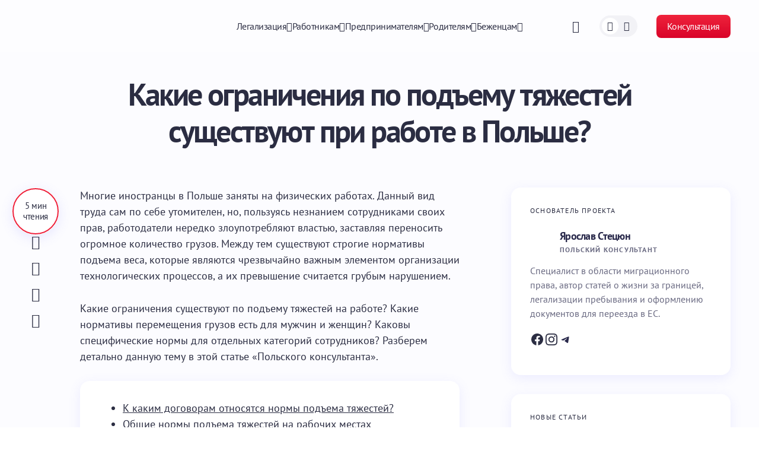

--- FILE ---
content_type: text/html; charset=UTF-8
request_url: https://poland-consult.com/praca/normy-podjema-tjazhestej.html
body_size: 121647
content:
<!doctype html>
<html lang="ru-RU" prefix="og: https://ogp.me/ns#">
<head><meta charset="UTF-8" /><script>if(navigator.userAgent.match(/MSIE|Internet Explorer/i)||navigator.userAgent.match(/Trident\/7\..*?rv:11/i)){var href=document.location.href;if(!href.match(/[?&]nowprocket/)){if(href.indexOf("?")==-1){if(href.indexOf("#")==-1){document.location.href=href+"?nowprocket=1"}else{document.location.href=href.replace("#","?nowprocket=1#")}}else{if(href.indexOf("#")==-1){document.location.href=href+"&nowprocket=1"}else{document.location.href=href.replace("#","&nowprocket=1#")}}}}</script><script>(()=>{class RocketLazyLoadScripts{constructor(){this.v="2.0.4",this.userEvents=["keydown","keyup","mousedown","mouseup","mousemove","mouseover","mouseout","touchmove","touchstart","touchend","touchcancel","wheel","click","dblclick","input"],this.attributeEvents=["onblur","onclick","oncontextmenu","ondblclick","onfocus","onmousedown","onmouseenter","onmouseleave","onmousemove","onmouseout","onmouseover","onmouseup","onmousewheel","onscroll","onsubmit"]}async t(){this.i(),this.o(),/iP(ad|hone)/.test(navigator.userAgent)&&this.h(),this.u(),this.l(this),this.m(),this.k(this),this.p(this),this._(),await Promise.all([this.R(),this.L()]),this.lastBreath=Date.now(),this.S(this),this.P(),this.D(),this.O(),this.M(),await this.C(this.delayedScripts.normal),await this.C(this.delayedScripts.defer),await this.C(this.delayedScripts.async),await this.T(),await this.F(),await this.j(),await this.A(),window.dispatchEvent(new Event("rocket-allScriptsLoaded")),this.everythingLoaded=!0,this.lastTouchEnd&&await new Promise(t=>setTimeout(t,500-Date.now()+this.lastTouchEnd)),this.I(),this.H(),this.U(),this.W()}i(){this.CSPIssue=sessionStorage.getItem("rocketCSPIssue"),document.addEventListener("securitypolicyviolation",t=>{this.CSPIssue||"script-src-elem"!==t.violatedDirective||"data"!==t.blockedURI||(this.CSPIssue=!0,sessionStorage.setItem("rocketCSPIssue",!0))},{isRocket:!0})}o(){window.addEventListener("pageshow",t=>{this.persisted=t.persisted,this.realWindowLoadedFired=!0},{isRocket:!0}),window.addEventListener("pagehide",()=>{this.onFirstUserAction=null},{isRocket:!0})}h(){let t;function e(e){t=e}window.addEventListener("touchstart",e,{isRocket:!0}),window.addEventListener("touchend",function i(o){o.changedTouches[0]&&t.changedTouches[0]&&Math.abs(o.changedTouches[0].pageX-t.changedTouches[0].pageX)<10&&Math.abs(o.changedTouches[0].pageY-t.changedTouches[0].pageY)<10&&o.timeStamp-t.timeStamp<200&&(window.removeEventListener("touchstart",e,{isRocket:!0}),window.removeEventListener("touchend",i,{isRocket:!0}),"INPUT"===o.target.tagName&&"text"===o.target.type||(o.target.dispatchEvent(new TouchEvent("touchend",{target:o.target,bubbles:!0})),o.target.dispatchEvent(new MouseEvent("mouseover",{target:o.target,bubbles:!0})),o.target.dispatchEvent(new PointerEvent("click",{target:o.target,bubbles:!0,cancelable:!0,detail:1,clientX:o.changedTouches[0].clientX,clientY:o.changedTouches[0].clientY})),event.preventDefault()))},{isRocket:!0})}q(t){this.userActionTriggered||("mousemove"!==t.type||this.firstMousemoveIgnored?"keyup"===t.type||"mouseover"===t.type||"mouseout"===t.type||(this.userActionTriggered=!0,this.onFirstUserAction&&this.onFirstUserAction()):this.firstMousemoveIgnored=!0),"click"===t.type&&t.preventDefault(),t.stopPropagation(),t.stopImmediatePropagation(),"touchstart"===this.lastEvent&&"touchend"===t.type&&(this.lastTouchEnd=Date.now()),"click"===t.type&&(this.lastTouchEnd=0),this.lastEvent=t.type,t.composedPath&&t.composedPath()[0].getRootNode()instanceof ShadowRoot&&(t.rocketTarget=t.composedPath()[0]),this.savedUserEvents.push(t)}u(){this.savedUserEvents=[],this.userEventHandler=this.q.bind(this),this.userEvents.forEach(t=>window.addEventListener(t,this.userEventHandler,{passive:!1,isRocket:!0})),document.addEventListener("visibilitychange",this.userEventHandler,{isRocket:!0})}U(){this.userEvents.forEach(t=>window.removeEventListener(t,this.userEventHandler,{passive:!1,isRocket:!0})),document.removeEventListener("visibilitychange",this.userEventHandler,{isRocket:!0}),this.savedUserEvents.forEach(t=>{(t.rocketTarget||t.target).dispatchEvent(new window[t.constructor.name](t.type,t))})}m(){const t="return false",e=Array.from(this.attributeEvents,t=>"data-rocket-"+t),i="["+this.attributeEvents.join("],[")+"]",o="[data-rocket-"+this.attributeEvents.join("],[data-rocket-")+"]",s=(e,i,o)=>{o&&o!==t&&(e.setAttribute("data-rocket-"+i,o),e["rocket"+i]=new Function("event",o),e.setAttribute(i,t))};new MutationObserver(t=>{for(const n of t)"attributes"===n.type&&(n.attributeName.startsWith("data-rocket-")||this.everythingLoaded?n.attributeName.startsWith("data-rocket-")&&this.everythingLoaded&&this.N(n.target,n.attributeName.substring(12)):s(n.target,n.attributeName,n.target.getAttribute(n.attributeName))),"childList"===n.type&&n.addedNodes.forEach(t=>{if(t.nodeType===Node.ELEMENT_NODE)if(this.everythingLoaded)for(const i of[t,...t.querySelectorAll(o)])for(const t of i.getAttributeNames())e.includes(t)&&this.N(i,t.substring(12));else for(const e of[t,...t.querySelectorAll(i)])for(const t of e.getAttributeNames())this.attributeEvents.includes(t)&&s(e,t,e.getAttribute(t))})}).observe(document,{subtree:!0,childList:!0,attributeFilter:[...this.attributeEvents,...e]})}I(){this.attributeEvents.forEach(t=>{document.querySelectorAll("[data-rocket-"+t+"]").forEach(e=>{this.N(e,t)})})}N(t,e){const i=t.getAttribute("data-rocket-"+e);i&&(t.setAttribute(e,i),t.removeAttribute("data-rocket-"+e))}k(t){Object.defineProperty(HTMLElement.prototype,"onclick",{get(){return this.rocketonclick||null},set(e){this.rocketonclick=e,this.setAttribute(t.everythingLoaded?"onclick":"data-rocket-onclick","this.rocketonclick(event)")}})}S(t){function e(e,i){let o=e[i];e[i]=null,Object.defineProperty(e,i,{get:()=>o,set(s){t.everythingLoaded?o=s:e["rocket"+i]=o=s}})}e(document,"onreadystatechange"),e(window,"onload"),e(window,"onpageshow");try{Object.defineProperty(document,"readyState",{get:()=>t.rocketReadyState,set(e){t.rocketReadyState=e},configurable:!0}),document.readyState="loading"}catch(t){console.log("WPRocket DJE readyState conflict, bypassing")}}l(t){this.originalAddEventListener=EventTarget.prototype.addEventListener,this.originalRemoveEventListener=EventTarget.prototype.removeEventListener,this.savedEventListeners=[],EventTarget.prototype.addEventListener=function(e,i,o){o&&o.isRocket||!t.B(e,this)&&!t.userEvents.includes(e)||t.B(e,this)&&!t.userActionTriggered||e.startsWith("rocket-")||t.everythingLoaded?t.originalAddEventListener.call(this,e,i,o):(t.savedEventListeners.push({target:this,remove:!1,type:e,func:i,options:o}),"mouseenter"!==e&&"mouseleave"!==e||t.originalAddEventListener.call(this,e,t.savedUserEvents.push,o))},EventTarget.prototype.removeEventListener=function(e,i,o){o&&o.isRocket||!t.B(e,this)&&!t.userEvents.includes(e)||t.B(e,this)&&!t.userActionTriggered||e.startsWith("rocket-")||t.everythingLoaded?t.originalRemoveEventListener.call(this,e,i,o):t.savedEventListeners.push({target:this,remove:!0,type:e,func:i,options:o})}}J(t,e){this.savedEventListeners=this.savedEventListeners.filter(i=>{let o=i.type,s=i.target||window;return e!==o||t!==s||(this.B(o,s)&&(i.type="rocket-"+o),this.$(i),!1)})}H(){EventTarget.prototype.addEventListener=this.originalAddEventListener,EventTarget.prototype.removeEventListener=this.originalRemoveEventListener,this.savedEventListeners.forEach(t=>this.$(t))}$(t){t.remove?this.originalRemoveEventListener.call(t.target,t.type,t.func,t.options):this.originalAddEventListener.call(t.target,t.type,t.func,t.options)}p(t){let e;function i(e){return t.everythingLoaded?e:e.split(" ").map(t=>"load"===t||t.startsWith("load.")?"rocket-jquery-load":t).join(" ")}function o(o){function s(e){const s=o.fn[e];o.fn[e]=o.fn.init.prototype[e]=function(){return this[0]===window&&t.userActionTriggered&&("string"==typeof arguments[0]||arguments[0]instanceof String?arguments[0]=i(arguments[0]):"object"==typeof arguments[0]&&Object.keys(arguments[0]).forEach(t=>{const e=arguments[0][t];delete arguments[0][t],arguments[0][i(t)]=e})),s.apply(this,arguments),this}}if(o&&o.fn&&!t.allJQueries.includes(o)){const e={DOMContentLoaded:[],"rocket-DOMContentLoaded":[]};for(const t in e)document.addEventListener(t,()=>{e[t].forEach(t=>t())},{isRocket:!0});o.fn.ready=o.fn.init.prototype.ready=function(i){function s(){parseInt(o.fn.jquery)>2?setTimeout(()=>i.bind(document)(o)):i.bind(document)(o)}return"function"==typeof i&&(t.realDomReadyFired?!t.userActionTriggered||t.fauxDomReadyFired?s():e["rocket-DOMContentLoaded"].push(s):e.DOMContentLoaded.push(s)),o([])},s("on"),s("one"),s("off"),t.allJQueries.push(o)}e=o}t.allJQueries=[],o(window.jQuery),Object.defineProperty(window,"jQuery",{get:()=>e,set(t){o(t)}})}P(){const t=new Map;document.write=document.writeln=function(e){const i=document.currentScript,o=document.createRange(),s=i.parentElement;let n=t.get(i);void 0===n&&(n=i.nextSibling,t.set(i,n));const c=document.createDocumentFragment();o.setStart(c,0),c.appendChild(o.createContextualFragment(e)),s.insertBefore(c,n)}}async R(){return new Promise(t=>{this.userActionTriggered?t():this.onFirstUserAction=t})}async L(){return new Promise(t=>{document.addEventListener("DOMContentLoaded",()=>{this.realDomReadyFired=!0,t()},{isRocket:!0})})}async j(){return this.realWindowLoadedFired?Promise.resolve():new Promise(t=>{window.addEventListener("load",t,{isRocket:!0})})}M(){this.pendingScripts=[];this.scriptsMutationObserver=new MutationObserver(t=>{for(const e of t)e.addedNodes.forEach(t=>{"SCRIPT"!==t.tagName||t.noModule||t.isWPRocket||this.pendingScripts.push({script:t,promise:new Promise(e=>{const i=()=>{const i=this.pendingScripts.findIndex(e=>e.script===t);i>=0&&this.pendingScripts.splice(i,1),e()};t.addEventListener("load",i,{isRocket:!0}),t.addEventListener("error",i,{isRocket:!0}),setTimeout(i,1e3)})})})}),this.scriptsMutationObserver.observe(document,{childList:!0,subtree:!0})}async F(){await this.X(),this.pendingScripts.length?(await this.pendingScripts[0].promise,await this.F()):this.scriptsMutationObserver.disconnect()}D(){this.delayedScripts={normal:[],async:[],defer:[]},document.querySelectorAll("script[type$=rocketlazyloadscript]").forEach(t=>{t.hasAttribute("data-rocket-src")?t.hasAttribute("async")&&!1!==t.async?this.delayedScripts.async.push(t):t.hasAttribute("defer")&&!1!==t.defer||"module"===t.getAttribute("data-rocket-type")?this.delayedScripts.defer.push(t):this.delayedScripts.normal.push(t):this.delayedScripts.normal.push(t)})}async _(){await this.L();let t=[];document.querySelectorAll("script[type$=rocketlazyloadscript][data-rocket-src]").forEach(e=>{let i=e.getAttribute("data-rocket-src");if(i&&!i.startsWith("data:")){i.startsWith("//")&&(i=location.protocol+i);try{const o=new URL(i).origin;o!==location.origin&&t.push({src:o,crossOrigin:e.crossOrigin||"module"===e.getAttribute("data-rocket-type")})}catch(t){}}}),t=[...new Map(t.map(t=>[JSON.stringify(t),t])).values()],this.Y(t,"preconnect")}async G(t){if(await this.K(),!0!==t.noModule||!("noModule"in HTMLScriptElement.prototype))return new Promise(e=>{let i;function o(){(i||t).setAttribute("data-rocket-status","executed"),e()}try{if(navigator.userAgent.includes("Firefox/")||""===navigator.vendor||this.CSPIssue)i=document.createElement("script"),[...t.attributes].forEach(t=>{let e=t.nodeName;"type"!==e&&("data-rocket-type"===e&&(e="type"),"data-rocket-src"===e&&(e="src"),i.setAttribute(e,t.nodeValue))}),t.text&&(i.text=t.text),t.nonce&&(i.nonce=t.nonce),i.hasAttribute("src")?(i.addEventListener("load",o,{isRocket:!0}),i.addEventListener("error",()=>{i.setAttribute("data-rocket-status","failed-network"),e()},{isRocket:!0}),setTimeout(()=>{i.isConnected||e()},1)):(i.text=t.text,o()),i.isWPRocket=!0,t.parentNode.replaceChild(i,t);else{const i=t.getAttribute("data-rocket-type"),s=t.getAttribute("data-rocket-src");i?(t.type=i,t.removeAttribute("data-rocket-type")):t.removeAttribute("type"),t.addEventListener("load",o,{isRocket:!0}),t.addEventListener("error",i=>{this.CSPIssue&&i.target.src.startsWith("data:")?(console.log("WPRocket: CSP fallback activated"),t.removeAttribute("src"),this.G(t).then(e)):(t.setAttribute("data-rocket-status","failed-network"),e())},{isRocket:!0}),s?(t.fetchPriority="high",t.removeAttribute("data-rocket-src"),t.src=s):t.src="data:text/javascript;base64,"+window.btoa(unescape(encodeURIComponent(t.text)))}}catch(i){t.setAttribute("data-rocket-status","failed-transform"),e()}});t.setAttribute("data-rocket-status","skipped")}async C(t){const e=t.shift();return e?(e.isConnected&&await this.G(e),this.C(t)):Promise.resolve()}O(){this.Y([...this.delayedScripts.normal,...this.delayedScripts.defer,...this.delayedScripts.async],"preload")}Y(t,e){this.trash=this.trash||[];let i=!0;var o=document.createDocumentFragment();t.forEach(t=>{const s=t.getAttribute&&t.getAttribute("data-rocket-src")||t.src;if(s&&!s.startsWith("data:")){const n=document.createElement("link");n.href=s,n.rel=e,"preconnect"!==e&&(n.as="script",n.fetchPriority=i?"high":"low"),t.getAttribute&&"module"===t.getAttribute("data-rocket-type")&&(n.crossOrigin=!0),t.crossOrigin&&(n.crossOrigin=t.crossOrigin),t.integrity&&(n.integrity=t.integrity),t.nonce&&(n.nonce=t.nonce),o.appendChild(n),this.trash.push(n),i=!1}}),document.head.appendChild(o)}W(){this.trash.forEach(t=>t.remove())}async T(){try{document.readyState="interactive"}catch(t){}this.fauxDomReadyFired=!0;try{await this.K(),this.J(document,"readystatechange"),document.dispatchEvent(new Event("rocket-readystatechange")),await this.K(),document.rocketonreadystatechange&&document.rocketonreadystatechange(),await this.K(),this.J(document,"DOMContentLoaded"),document.dispatchEvent(new Event("rocket-DOMContentLoaded")),await this.K(),this.J(window,"DOMContentLoaded"),window.dispatchEvent(new Event("rocket-DOMContentLoaded"))}catch(t){console.error(t)}}async A(){try{document.readyState="complete"}catch(t){}try{await this.K(),this.J(document,"readystatechange"),document.dispatchEvent(new Event("rocket-readystatechange")),await this.K(),document.rocketonreadystatechange&&document.rocketonreadystatechange(),await this.K(),this.J(window,"load"),window.dispatchEvent(new Event("rocket-load")),await this.K(),window.rocketonload&&window.rocketonload(),await this.K(),this.allJQueries.forEach(t=>t(window).trigger("rocket-jquery-load")),await this.K(),this.J(window,"pageshow");const t=new Event("rocket-pageshow");t.persisted=this.persisted,window.dispatchEvent(t),await this.K(),window.rocketonpageshow&&window.rocketonpageshow({persisted:this.persisted})}catch(t){console.error(t)}}async K(){Date.now()-this.lastBreath>45&&(await this.X(),this.lastBreath=Date.now())}async X(){return document.hidden?new Promise(t=>setTimeout(t)):new Promise(t=>requestAnimationFrame(t))}B(t,e){return e===document&&"readystatechange"===t||(e===document&&"DOMContentLoaded"===t||(e===window&&"DOMContentLoaded"===t||(e===window&&"load"===t||e===window&&"pageshow"===t)))}static run(){(new RocketLazyLoadScripts).t()}}RocketLazyLoadScripts.run()})();</script>
	
	<meta name="viewport" content="width=device-width, initial-scale=1" />
	<link rel="profile" href="https://gmpg.org/xfn/11" />

		<style></style>
	<link rel="alternate" hreflang="ru" href="https://poland-consult.com/praca/normy-podjema-tjazhestej.html" />
<link rel="alternate" hreflang="x-default" href="https://poland-consult.com/praca/normy-podjema-tjazhestej.html" />

<!-- Поисковая оптимизация от Rank Math Pro - https://rankmath.com/ -->
<title>Нормы подъема тяжестей на работе в Польше</title>
<link data-rocket-prefetch href="https://fonts.googleapis.com" rel="dns-prefetch">
<link data-rocket-preload as="style" href="https://fonts.googleapis.com/css?family=PT%20Sans%3A400%2C400i%2C700%2C700i&#038;subset=latin%2Clatin-ext%2Ccyrillic%2Ccyrillic-ext%2Cvietnamese&#038;display=swap" rel="preload">
<link href="https://fonts.googleapis.com/css?family=PT%20Sans%3A400%2C400i%2C700%2C700i&#038;subset=latin%2Clatin-ext%2Ccyrillic%2Ccyrillic-ext%2Cvietnamese&#038;display=swap" media="print" onload="this.media=&#039;all&#039;" rel="stylesheet">
<style id="wpr-usedcss">img:is([sizes=auto i],[sizes^="auto," i]){contain-intrinsic-size:3000px 1500px}img.emoji{display:inline!important;border:none!important;box-shadow:none!important;height:1em!important;width:1em!important;margin:0 .07em!important;vertical-align:-.1em!important;background:0 0!important;padding:0!important}.wp-block-avatar{line-height:0}.wp-block-avatar,.wp-block-avatar img{box-sizing:border-box}:where(.wp-block-button__link){border-radius:9999px;box-shadow:none;padding:calc(.667em + 2px) calc(1.333em + 2px);text-decoration:none}:root :where(.wp-block-button .wp-block-button__link.is-style-outline),:root :where(.wp-block-button.is-style-outline>.wp-block-button__link){border:2px solid;padding:.667em 1.333em}:root :where(.wp-block-button .wp-block-button__link.is-style-outline:not(.has-text-color)),:root :where(.wp-block-button.is-style-outline>.wp-block-button__link:not(.has-text-color)){color:currentColor}:root :where(.wp-block-button .wp-block-button__link.is-style-outline:not(.has-background)),:root :where(.wp-block-button.is-style-outline>.wp-block-button__link:not(.has-background)){background-color:initial;background-image:none}:where(.wp-block-calendar table:not(.has-background) th){background:#ddd}.wp-block-columns{align-items:normal!important;box-sizing:border-box;display:flex;flex-wrap:wrap!important}@media (min-width:782px){.wp-block-columns{flex-wrap:nowrap!important}}@media (max-width:781px){.wp-block-columns:not(.is-not-stacked-on-mobile)>.wp-block-column{flex-basis:100%!important}}@media (min-width:782px){.wp-block-columns:not(.is-not-stacked-on-mobile)>.wp-block-column{flex-basis:0;flex-grow:1}.wp-block-columns:not(.is-not-stacked-on-mobile)>.wp-block-column[style*=flex-basis]{flex-grow:0}}.wp-block-columns.is-not-stacked-on-mobile{flex-wrap:nowrap!important}.wp-block-columns.is-not-stacked-on-mobile>.wp-block-column{flex-basis:0;flex-grow:1}.wp-block-columns.is-not-stacked-on-mobile>.wp-block-column[style*=flex-basis]{flex-grow:0}:where(.wp-block-columns){margin-bottom:1.75em}:where(.wp-block-columns.has-background){padding:1.25em 2.375em}.wp-block-column{flex-grow:1;min-width:0;overflow-wrap:break-word;word-break:break-word}:where(.wp-block-post-comments input[type=submit]){border:none}:where(.wp-block-cover-image:not(.has-text-color)),:where(.wp-block-cover:not(.has-text-color)){color:#fff}:where(.wp-block-cover-image.is-light:not(.has-text-color)),:where(.wp-block-cover.is-light:not(.has-text-color)){color:#000}:root :where(.wp-block-cover h1:not(.has-text-color)),:root :where(.wp-block-cover h2:not(.has-text-color)),:root :where(.wp-block-cover h3:not(.has-text-color)),:root :where(.wp-block-cover h4:not(.has-text-color)),:root :where(.wp-block-cover h5:not(.has-text-color)),:root :where(.wp-block-cover h6:not(.has-text-color)),:root :where(.wp-block-cover p:not(.has-text-color)){color:inherit}:where(.wp-block-file){margin-bottom:1.5em}:where(.wp-block-file__button){border-radius:2em;display:inline-block;padding:.5em 1em}:where(.wp-block-file__button):is(a):active,:where(.wp-block-file__button):is(a):focus,:where(.wp-block-file__button):is(a):hover,:where(.wp-block-file__button):is(a):visited{box-shadow:none;color:#fff;opacity:.85;text-decoration:none}.wp-block-group{box-sizing:border-box}:where(.wp-block-group.wp-block-group-is-layout-constrained){position:relative}.wp-block-image>a,.wp-block-image>figure>a{display:inline-block}.wp-block-image img{box-sizing:border-box;height:auto;max-width:100%;vertical-align:bottom}.wp-block-image[style*=border-radius] img,.wp-block-image[style*=border-radius]>a{border-radius:inherit}.wp-block-image.has-custom-border img{box-sizing:border-box}.wp-block-image.alignfull>a,.wp-block-image.alignwide>a{width:100%}.wp-block-image.alignfull img,.wp-block-image.alignwide img{height:auto;width:100%}.wp-block-image :where(figcaption){margin-bottom:1em;margin-top:.5em}:root :where(.wp-block-image.is-style-rounded img,.wp-block-image .is-style-rounded img){border-radius:9999px}.wp-block-image figure{margin:0}@keyframes show-content-image{0%{visibility:hidden}99%{visibility:hidden}to{visibility:visible}}:where(.wp-block-latest-comments:not([style*=line-height] .wp-block-latest-comments__comment)){line-height:1.1}:where(.wp-block-latest-comments:not([style*=line-height] .wp-block-latest-comments__comment-excerpt p)){line-height:1.8}.wp-block-latest-posts{box-sizing:border-box}.wp-block-latest-posts.wp-block-latest-posts__list{list-style:none}.wp-block-latest-posts.wp-block-latest-posts__list li{clear:both;overflow-wrap:break-word}:root :where(.wp-block-latest-posts.is-grid){padding:0}:root :where(.wp-block-latest-posts.wp-block-latest-posts__list){padding-left:0}.wp-block-latest-posts__featured-image a{display:inline-block}.wp-block-latest-posts__featured-image img{height:auto;max-width:100%;width:auto}ul{box-sizing:border-box}:root :where(.wp-block-list.has-background){padding:1.25em 2.375em}:where(.wp-block-navigation.has-background .wp-block-navigation-item a:not(.wp-element-button)),:where(.wp-block-navigation.has-background .wp-block-navigation-submenu a:not(.wp-element-button)){padding:.5em 1em}:where(.wp-block-navigation .wp-block-navigation__submenu-container .wp-block-navigation-item a:not(.wp-element-button)),:where(.wp-block-navigation .wp-block-navigation__submenu-container .wp-block-navigation-submenu a:not(.wp-element-button)),:where(.wp-block-navigation .wp-block-navigation__submenu-container .wp-block-navigation-submenu button.wp-block-navigation-item__content),:where(.wp-block-navigation .wp-block-navigation__submenu-container .wp-block-pages-list__item button.wp-block-navigation-item__content){padding:.5em 1em}:root :where(p.has-background){padding:1.25em 2.375em}:where(p.has-text-color:not(.has-link-color)) a{color:inherit}:where(.wp-block-post-comments-form) input:not([type=submit]),:where(.wp-block-post-comments-form) textarea{border:1px solid #949494;font-family:inherit;font-size:1em}:where(.wp-block-post-comments-form) input:where(:not([type=submit]):not([type=checkbox])),:where(.wp-block-post-comments-form) textarea{padding:calc(.667em + 2px)}:where(.wp-block-post-excerpt){box-sizing:border-box;margin-bottom:var(--wp--style--block-gap);margin-top:var(--wp--style--block-gap)}:where(.wp-block-preformatted.has-background){padding:1.25em 2.375em}:where(.wp-block-search__button){border:1px solid #ccc;padding:6px 10px}:where(.wp-block-search__input){font-family:inherit;font-size:inherit;font-style:inherit;font-weight:inherit;letter-spacing:inherit;line-height:inherit;text-transform:inherit}:where(.wp-block-search__button-inside .wp-block-search__inside-wrapper){border:1px solid #949494;box-sizing:border-box;padding:4px}:where(.wp-block-search__button-inside .wp-block-search__inside-wrapper) .wp-block-search__input{border:none;border-radius:0;padding:0 4px}:where(.wp-block-search__button-inside .wp-block-search__inside-wrapper) .wp-block-search__input:focus{outline:0}:where(.wp-block-search__button-inside .wp-block-search__inside-wrapper) :where(.wp-block-search__button){padding:4px 8px}:root :where(.wp-block-separator.is-style-dots){height:auto;line-height:1;text-align:center}:root :where(.wp-block-separator.is-style-dots):before{color:currentColor;content:"···";font-family:serif;font-size:1.5em;letter-spacing:2em;padding-left:2em}:root :where(.wp-block-site-logo.is-style-rounded){border-radius:9999px}.wp-block-social-links{background:0 0;box-sizing:border-box;margin-left:0;padding-left:0;padding-right:0;text-indent:0}.wp-block-social-links .wp-social-link a,.wp-block-social-links .wp-social-link a:hover{border-bottom:0;box-shadow:none;text-decoration:none}.wp-block-social-links .wp-social-link svg{height:1em;width:1em}.wp-block-social-links .wp-social-link span:not(.screen-reader-text){font-size:.65em;margin-left:.5em;margin-right:.5em}.wp-block-social-links,.wp-block-social-links.has-normal-icon-size{font-size:24px}.wp-block-social-link{border-radius:9999px;display:block;height:auto}@media not (prefers-reduced-motion){.wp-block-image img.hide{visibility:hidden}.wp-block-image img.show{animation:.4s show-content-image}.wp-block-social-link{transition:transform .1s ease}}.wp-block-social-link a{align-items:center;display:flex;line-height:0}.wp-block-social-link:hover{transform:scale(1.1)}.wp-block-social-links .wp-block-social-link.wp-social-link{display:inline-block;margin:0;padding:0}.wp-block-social-links .wp-block-social-link.wp-social-link .wp-block-social-link-anchor,.wp-block-social-links .wp-block-social-link.wp-social-link .wp-block-social-link-anchor svg,.wp-block-social-links .wp-block-social-link.wp-social-link .wp-block-social-link-anchor:active,.wp-block-social-links .wp-block-social-link.wp-social-link .wp-block-social-link-anchor:hover,.wp-block-social-links .wp-block-social-link.wp-social-link .wp-block-social-link-anchor:visited{color:currentColor;fill:currentColor}:where(.wp-block-social-links:not(.is-style-logos-only)) .wp-social-link{background-color:#f0f0f0;color:#444}:where(.wp-block-social-links:not(.is-style-logos-only)) .wp-social-link-amazon{background-color:#f90;color:#fff}:where(.wp-block-social-links:not(.is-style-logos-only)) .wp-social-link-bandcamp{background-color:#1ea0c3;color:#fff}:where(.wp-block-social-links:not(.is-style-logos-only)) .wp-social-link-behance{background-color:#0757fe;color:#fff}:where(.wp-block-social-links:not(.is-style-logos-only)) .wp-social-link-bluesky{background-color:#0a7aff;color:#fff}:where(.wp-block-social-links:not(.is-style-logos-only)) .wp-social-link-codepen{background-color:#1e1f26;color:#fff}:where(.wp-block-social-links:not(.is-style-logos-only)) .wp-social-link-deviantart{background-color:#02e49b;color:#fff}:where(.wp-block-social-links:not(.is-style-logos-only)) .wp-social-link-discord{background-color:#5865f2;color:#fff}:where(.wp-block-social-links:not(.is-style-logos-only)) .wp-social-link-dribbble{background-color:#e94c89;color:#fff}:where(.wp-block-social-links:not(.is-style-logos-only)) .wp-social-link-dropbox{background-color:#4280ff;color:#fff}:where(.wp-block-social-links:not(.is-style-logos-only)) .wp-social-link-etsy{background-color:#f45800;color:#fff}:where(.wp-block-social-links:not(.is-style-logos-only)) .wp-social-link-facebook{background-color:#0866ff;color:#fff}:where(.wp-block-social-links:not(.is-style-logos-only)) .wp-social-link-fivehundredpx{background-color:#000;color:#fff}:where(.wp-block-social-links:not(.is-style-logos-only)) .wp-social-link-flickr{background-color:#0461dd;color:#fff}:where(.wp-block-social-links:not(.is-style-logos-only)) .wp-social-link-foursquare{background-color:#e65678;color:#fff}:where(.wp-block-social-links:not(.is-style-logos-only)) .wp-social-link-github{background-color:#24292d;color:#fff}:where(.wp-block-social-links:not(.is-style-logos-only)) .wp-social-link-goodreads{background-color:#eceadd;color:#382110}:where(.wp-block-social-links:not(.is-style-logos-only)) .wp-social-link-google{background-color:#ea4434;color:#fff}:where(.wp-block-social-links:not(.is-style-logos-only)) .wp-social-link-gravatar{background-color:#1d4fc4;color:#fff}:where(.wp-block-social-links:not(.is-style-logos-only)) .wp-social-link-instagram{background-color:#f00075;color:#fff}:where(.wp-block-social-links:not(.is-style-logos-only)) .wp-social-link-lastfm{background-color:#e21b24;color:#fff}:where(.wp-block-social-links:not(.is-style-logos-only)) .wp-social-link-linkedin{background-color:#0d66c2;color:#fff}:where(.wp-block-social-links:not(.is-style-logos-only)) .wp-social-link-mastodon{background-color:#3288d4;color:#fff}:where(.wp-block-social-links:not(.is-style-logos-only)) .wp-social-link-medium{background-color:#000;color:#fff}:where(.wp-block-social-links:not(.is-style-logos-only)) .wp-social-link-meetup{background-color:#f6405f;color:#fff}:where(.wp-block-social-links:not(.is-style-logos-only)) .wp-social-link-patreon{background-color:#000;color:#fff}:where(.wp-block-social-links:not(.is-style-logos-only)) .wp-social-link-pinterest{background-color:#e60122;color:#fff}:where(.wp-block-social-links:not(.is-style-logos-only)) .wp-social-link-pocket{background-color:#ef4155;color:#fff}:where(.wp-block-social-links:not(.is-style-logos-only)) .wp-social-link-reddit{background-color:#ff4500;color:#fff}:where(.wp-block-social-links:not(.is-style-logos-only)) .wp-social-link-skype{background-color:#0478d7;color:#fff}:where(.wp-block-social-links:not(.is-style-logos-only)) .wp-social-link-snapchat{background-color:#fefc00;color:#fff;stroke:#000}:where(.wp-block-social-links:not(.is-style-logos-only)) .wp-social-link-soundcloud{background-color:#ff5600;color:#fff}:where(.wp-block-social-links:not(.is-style-logos-only)) .wp-social-link-spotify{background-color:#1bd760;color:#fff}:where(.wp-block-social-links:not(.is-style-logos-only)) .wp-social-link-telegram{background-color:#2aabee;color:#fff}:where(.wp-block-social-links:not(.is-style-logos-only)) .wp-social-link-threads{background-color:#000;color:#fff}:where(.wp-block-social-links:not(.is-style-logos-only)) .wp-social-link-tiktok{background-color:#000;color:#fff}:where(.wp-block-social-links:not(.is-style-logos-only)) .wp-social-link-tumblr{background-color:#011835;color:#fff}:where(.wp-block-social-links:not(.is-style-logos-only)) .wp-social-link-twitch{background-color:#6440a4;color:#fff}:where(.wp-block-social-links:not(.is-style-logos-only)) .wp-social-link-twitter{background-color:#1da1f2;color:#fff}:where(.wp-block-social-links:not(.is-style-logos-only)) .wp-social-link-vimeo{background-color:#1eb7ea;color:#fff}:where(.wp-block-social-links:not(.is-style-logos-only)) .wp-social-link-vk{background-color:#4680c2;color:#fff}:where(.wp-block-social-links:not(.is-style-logos-only)) .wp-social-link-wordpress{background-color:#3499cd;color:#fff}:where(.wp-block-social-links:not(.is-style-logos-only)) .wp-social-link-whatsapp{background-color:#25d366;color:#fff}:where(.wp-block-social-links:not(.is-style-logos-only)) .wp-social-link-x{background-color:#000;color:#fff}:where(.wp-block-social-links:not(.is-style-logos-only)) .wp-social-link-yelp{background-color:#d32422;color:#fff}:where(.wp-block-social-links:not(.is-style-logos-only)) .wp-social-link-youtube{background-color:red;color:#fff}:where(.wp-block-social-links.is-style-logos-only) .wp-social-link{background:0 0}:where(.wp-block-social-links.is-style-logos-only) .wp-social-link svg{height:1.25em;width:1.25em}:where(.wp-block-social-links.is-style-logos-only) .wp-social-link-amazon{color:#f90}:where(.wp-block-social-links.is-style-logos-only) .wp-social-link-bandcamp{color:#1ea0c3}:where(.wp-block-social-links.is-style-logos-only) .wp-social-link-behance{color:#0757fe}:where(.wp-block-social-links.is-style-logos-only) .wp-social-link-bluesky{color:#0a7aff}:where(.wp-block-social-links.is-style-logos-only) .wp-social-link-codepen{color:#1e1f26}:where(.wp-block-social-links.is-style-logos-only) .wp-social-link-deviantart{color:#02e49b}:where(.wp-block-social-links.is-style-logos-only) .wp-social-link-discord{color:#5865f2}:where(.wp-block-social-links.is-style-logos-only) .wp-social-link-dribbble{color:#e94c89}:where(.wp-block-social-links.is-style-logos-only) .wp-social-link-dropbox{color:#4280ff}:where(.wp-block-social-links.is-style-logos-only) .wp-social-link-etsy{color:#f45800}:where(.wp-block-social-links.is-style-logos-only) .wp-social-link-facebook{color:#0866ff}:where(.wp-block-social-links.is-style-logos-only) .wp-social-link-fivehundredpx{color:#000}:where(.wp-block-social-links.is-style-logos-only) .wp-social-link-flickr{color:#0461dd}:where(.wp-block-social-links.is-style-logos-only) .wp-social-link-foursquare{color:#e65678}:where(.wp-block-social-links.is-style-logos-only) .wp-social-link-github{color:#24292d}:where(.wp-block-social-links.is-style-logos-only) .wp-social-link-goodreads{color:#382110}:where(.wp-block-social-links.is-style-logos-only) .wp-social-link-google{color:#ea4434}:where(.wp-block-social-links.is-style-logos-only) .wp-social-link-gravatar{color:#1d4fc4}:where(.wp-block-social-links.is-style-logos-only) .wp-social-link-instagram{color:#f00075}:where(.wp-block-social-links.is-style-logos-only) .wp-social-link-lastfm{color:#e21b24}:where(.wp-block-social-links.is-style-logos-only) .wp-social-link-linkedin{color:#0d66c2}:where(.wp-block-social-links.is-style-logos-only) .wp-social-link-mastodon{color:#3288d4}:where(.wp-block-social-links.is-style-logos-only) .wp-social-link-medium{color:#000}:where(.wp-block-social-links.is-style-logos-only) .wp-social-link-meetup{color:#f6405f}:where(.wp-block-social-links.is-style-logos-only) .wp-social-link-patreon{color:#000}:where(.wp-block-social-links.is-style-logos-only) .wp-social-link-pinterest{color:#e60122}:where(.wp-block-social-links.is-style-logos-only) .wp-social-link-pocket{color:#ef4155}:where(.wp-block-social-links.is-style-logos-only) .wp-social-link-reddit{color:#ff4500}:where(.wp-block-social-links.is-style-logos-only) .wp-social-link-skype{color:#0478d7}:where(.wp-block-social-links.is-style-logos-only) .wp-social-link-snapchat{color:#fff;stroke:#000}:where(.wp-block-social-links.is-style-logos-only) .wp-social-link-soundcloud{color:#ff5600}:where(.wp-block-social-links.is-style-logos-only) .wp-social-link-spotify{color:#1bd760}:where(.wp-block-social-links.is-style-logos-only) .wp-social-link-telegram{color:#2aabee}:where(.wp-block-social-links.is-style-logos-only) .wp-social-link-threads{color:#000}:where(.wp-block-social-links.is-style-logos-only) .wp-social-link-tiktok{color:#000}:where(.wp-block-social-links.is-style-logos-only) .wp-social-link-tumblr{color:#011835}:where(.wp-block-social-links.is-style-logos-only) .wp-social-link-twitch{color:#6440a4}:where(.wp-block-social-links.is-style-logos-only) .wp-social-link-twitter{color:#1da1f2}:where(.wp-block-social-links.is-style-logos-only) .wp-social-link-vimeo{color:#1eb7ea}:where(.wp-block-social-links.is-style-logos-only) .wp-social-link-vk{color:#4680c2}:where(.wp-block-social-links.is-style-logos-only) .wp-social-link-whatsapp{color:#25d366}:where(.wp-block-social-links.is-style-logos-only) .wp-social-link-wordpress{color:#3499cd}:where(.wp-block-social-links.is-style-logos-only) .wp-social-link-x{color:#000}:where(.wp-block-social-links.is-style-logos-only) .wp-social-link-yelp{color:#d32422}:where(.wp-block-social-links.is-style-logos-only) .wp-social-link-youtube{color:red}:root :where(.wp-block-social-links .wp-social-link a){padding:.25em}:root :where(.wp-block-social-links.is-style-logos-only .wp-social-link a){padding:0}:root :where(.wp-block-social-links.is-style-pill-shape .wp-social-link a){padding-left:.6666666667em;padding-right:.6666666667em}:root :where(.wp-block-tag-cloud.is-style-outline){display:flex;flex-wrap:wrap;gap:1ch}:root :where(.wp-block-tag-cloud.is-style-outline a){border:1px solid;font-size:unset!important;margin-right:0;padding:1ch 2ch;text-decoration:none!important}:root :where(.wp-block-table-of-contents){box-sizing:border-box}:where(.wp-block-term-description){box-sizing:border-box;margin-bottom:var(--wp--style--block-gap);margin-top:var(--wp--style--block-gap)}:where(pre.wp-block-verse){font-family:inherit}.entry-content{counter-reset:footnotes}:root{--wp--preset--font-size--normal:16px;--wp--preset--font-size--huge:42px}.has-text-align-right{text-align:right}.screen-reader-text{border:0;clip-path:inset(50%);height:1px;margin:-1px;overflow:hidden;padding:0;position:absolute;width:1px;word-wrap:normal!important}.screen-reader-text:focus{background-color:#ddd;clip-path:none;color:#444;display:block;font-size:1em;height:auto;left:5px;line-height:normal;padding:15px 23px 14px;text-decoration:none;top:5px;width:auto;z-index:100000}html :where(.has-border-color){border-style:solid}html :where([style*=border-top-color]){border-top-style:solid}html :where([style*=border-right-color]){border-right-style:solid}html :where([style*=border-bottom-color]){border-bottom-style:solid}html :where([style*=border-left-color]){border-left-style:solid}html :where([style*=border-width]){border-style:solid}html :where([style*=border-top-width]){border-top-style:solid}html :where([style*=border-right-width]){border-right-style:solid}html :where([style*=border-bottom-width]){border-bottom-style:solid}html :where([style*=border-left-width]){border-left-style:solid}html :where(img[class*=wp-image-]){height:auto;max-width:100%}:where(figure){margin:0 0 1em}html :where(.is-position-sticky){--wp-admin--admin-bar--position-offset:var(--wp-admin--admin-bar--height,0px)}:root{--wp--preset--aspect-ratio--square:1;--wp--preset--aspect-ratio--4-3:4/3;--wp--preset--aspect-ratio--3-4:3/4;--wp--preset--aspect-ratio--3-2:3/2;--wp--preset--aspect-ratio--2-3:2/3;--wp--preset--aspect-ratio--16-9:16/9;--wp--preset--aspect-ratio--9-16:9/16;--wp--preset--color--black:#000000;--wp--preset--color--cyan-bluish-gray:#abb8c3;--wp--preset--color--white:#FFFFFF;--wp--preset--color--pale-pink:#f78da7;--wp--preset--color--vivid-red:#cf2e2e;--wp--preset--color--luminous-vivid-orange:#ff6900;--wp--preset--color--luminous-vivid-amber:#fcb900;--wp--preset--color--light-green-cyan:#7bdcb5;--wp--preset--color--vivid-green-cyan:#00d084;--wp--preset--color--pale-cyan-blue:#8ed1fc;--wp--preset--color--vivid-cyan-blue:#0693e3;--wp--preset--color--vivid-purple:#9b51e0;--wp--preset--color--primary:#2b2d42;--wp--preset--color--secondary:#2b2d42;--wp--preset--color--layout:#FFFFFF;--wp--preset--color--accent:#ef233c;--wp--preset--color--border:#edf2f4;--wp--preset--color--blue:#59BACC;--wp--preset--color--green:#58AD69;--wp--preset--color--orange:#FFBC49;--wp--preset--color--red:#e32c26;--wp--preset--color--gray-50:#f8f9fa;--wp--preset--color--gray-100:#f8f9fa;--wp--preset--color--gray-200:#E1E1E8;--wp--preset--gradient--vivid-cyan-blue-to-vivid-purple:linear-gradient(135deg,rgba(6, 147, 227, 1) 0%,rgb(155, 81, 224) 100%);--wp--preset--gradient--light-green-cyan-to-vivid-green-cyan:linear-gradient(135deg,rgb(122, 220, 180) 0%,rgb(0, 208, 130) 100%);--wp--preset--gradient--luminous-vivid-amber-to-luminous-vivid-orange:linear-gradient(135deg,rgba(252, 185, 0, 1) 0%,rgba(255, 105, 0, 1) 100%);--wp--preset--gradient--luminous-vivid-orange-to-vivid-red:linear-gradient(135deg,rgba(255, 105, 0, 1) 0%,rgb(207, 46, 46) 100%);--wp--preset--gradient--very-light-gray-to-cyan-bluish-gray:linear-gradient(135deg,rgb(238, 238, 238) 0%,rgb(169, 184, 195) 100%);--wp--preset--gradient--cool-to-warm-spectrum:linear-gradient(135deg,rgb(74, 234, 220) 0%,rgb(151, 120, 209) 20%,rgb(207, 42, 186) 40%,rgb(238, 44, 130) 60%,rgb(251, 105, 98) 80%,rgb(254, 248, 76) 100%);--wp--preset--gradient--blush-light-purple:linear-gradient(135deg,rgb(255, 206, 236) 0%,rgb(152, 150, 240) 100%);--wp--preset--gradient--blush-bordeaux:linear-gradient(135deg,rgb(254, 205, 165) 0%,rgb(254, 45, 45) 50%,rgb(107, 0, 62) 100%);--wp--preset--gradient--luminous-dusk:linear-gradient(135deg,rgb(255, 203, 112) 0%,rgb(199, 81, 192) 50%,rgb(65, 88, 208) 100%);--wp--preset--gradient--pale-ocean:linear-gradient(135deg,rgb(255, 245, 203) 0%,rgb(182, 227, 212) 50%,rgb(51, 167, 181) 100%);--wp--preset--gradient--electric-grass:linear-gradient(135deg,rgb(202, 248, 128) 0%,rgb(113, 206, 126) 100%);--wp--preset--gradient--midnight:linear-gradient(135deg,rgb(2, 3, 129) 0%,rgb(40, 116, 252) 100%);--wp--preset--gradient--primary-gradient:var(--cs-color-button);--wp--preset--font-size--small:13px;--wp--preset--font-size--medium:20px;--wp--preset--font-size--large:36px;--wp--preset--font-size--x-large:42px;--wp--preset--spacing--20:0.44rem;--wp--preset--spacing--30:0.67rem;--wp--preset--spacing--40:1rem;--wp--preset--spacing--50:1.5rem;--wp--preset--spacing--60:2.25rem;--wp--preset--spacing--70:3.38rem;--wp--preset--spacing--80:5.06rem;--wp--preset--shadow--natural:6px 6px 9px rgba(0, 0, 0, .2);--wp--preset--shadow--deep:12px 12px 50px rgba(0, 0, 0, .4);--wp--preset--shadow--sharp:6px 6px 0px rgba(0, 0, 0, .2);--wp--preset--shadow--outlined:6px 6px 0px -3px rgba(255, 255, 255, 1),6px 6px rgba(0, 0, 0, 1);--wp--preset--shadow--crisp:6px 6px 0px rgba(0, 0, 0, 1);--wp--preset--shadow--standard:0 5px 25px 0 var(--cs-palete-box-shadow)}:root{--wp--style--global--content-size:824px;--wp--style--global--wide-size:1248px}:where(body){margin:0}:where(.wp-site-blocks)>*{margin-block-start:24px;margin-block-end:0}:where(.wp-site-blocks)>:first-child{margin-block-start:0}:where(.wp-site-blocks)>:last-child{margin-block-end:0}:root{--wp--style--block-gap:24px}:root :where(.is-layout-flow)>:first-child{margin-block-start:0}:root :where(.is-layout-flow)>:last-child{margin-block-end:0}:root :where(.is-layout-flow)>*{margin-block-start:24px;margin-block-end:0}:root :where(.is-layout-constrained)>:first-child{margin-block-start:0}:root :where(.is-layout-constrained)>:last-child{margin-block-end:0}:root :where(.is-layout-constrained)>*{margin-block-start:24px;margin-block-end:0}:root :where(.is-layout-flex){gap:24px}:root :where(.is-layout-grid){gap:24px}.is-layout-constrained>:where(:not(.alignleft):not(.alignright):not(.alignfull)){max-width:var(--wp--style--global--content-size);margin-left:auto!important;margin-right:auto!important}.is-layout-constrained>.alignwide{max-width:var(--wp--style--global--wide-size)}body .is-layout-flex{display:flex}.is-layout-flex{flex-wrap:wrap;align-items:center}.is-layout-flex>:is(*,div){margin:0}body{padding-top:0;padding-right:0;padding-bottom:0;padding-left:0}a:where(:not(.wp-element-button)){text-decoration:underline}:root :where(.wp-element-button,.wp-block-button__link){background-color:#32373c;border-width:0;color:#fff;font-family:inherit;font-size:inherit;line-height:inherit;padding:calc(.667em + 2px) calc(1.333em + 2px);text-decoration:none}.has-primary-color{color:var(--wp--preset--color--primary)!important}.has-secondary-color{color:var(--wp--preset--color--secondary)!important}:root :where(.wp-block-pullquote){font-size:1.5em;line-height:1.6}.cs-expertPlagin-tpl{background:#f1f4f7;padding:25px;-webkit-border-radius:5px;-moz-border-radius:5px;border-radius:5px;margin-bottom:20px;text-align:left}.cs-expertPlagin-tpl span.thumb_expertPlagin-item{position:relative;display:inline-block;width:75px;height:75px;background-size:cover;float:left;margin-right:15px;background-size:cover;background-position:50% 0;border-radius:75px}.cs-expertPlagin-tpl .head_expertPlagin-top{position:elative;min-height:70px;z-index:1;padding-top:5px;margin-bottom:25px}.cs-expertPlagin-tpl .marker_expertPlagin-item{background:#fe7623;background:-moz-linear-gradient(left,#fe7623 0,#ec456a 100%);background:-webkit-linear-gradient(left,#fe7623 0,#ec456a 100%);background:linear-gradient(to right,#fe7623 0,#ec456a 100%);display:inline-block;vertical-align:top;font-size:12px;line-height:14px;color:#fff;padding:5px 15px;-webkit-border-radius:20px;-moz-border-radius:20px;border-radius:20px;margin-bottom:8px}.cs-expertPlagin-tpl .name_expertPlagin-item{margin-bottom:5px;font-size:16px;line-height:16px;color:#5e63a2}.cs-expertPlagin-tpl .descexpert_expertPlagin-item{color:#818796;font-size:12px;line-height:14px}.cs-expertPlagin-tpl .descpage_expertPlagin-item{color:#32374a;font-size:20px;line-height:1.4;padding:0 5px;clear:both}.popUp-box-expert_plag{position:fixed;width:100%;height:100%;left:0;right:0;top:0;bottom:0;background:rgba(0,0,0,.8);z-index:3900;cursor:pointer;overflow-y:scroll;display:none}.wrapbody-popup-expert_plag{position:relative;top:50%;left:50%;width:335px;margin-top:-220px;margin-left:-167px;padding:35px;border:2px solid #d2bde5;-webkit-border-radius:5px;-moz-border-radius:5px;border-radius:5px;z-index:1050}.title_expert_plag{color:#fff;text-align:center;margin-bottom:25px;font-size:24px;line-height:26px}.wrapbody-popup-expert_plag .item-field{margin-bottom:20px}.wrapbody-popup-expert_plag .item-field input,.wrapbody-popup-expert_plag .item-field textarea{border:1px solid #e9ebee;width:100%;font-size:14px;line-height:16px;padding:10px 20px;background:#fff;-webkit-border-radius:5px;-moz-border-radius:5px;border-radius:5px}.wrapbody-popup-expert_plag .item-field textarea{height:200px}.wrapbody-popup-expert_plag .submit-form input{background:#5bcda8;background:-moz-linear-gradient(left,#5bcda8 0,#8097eb 100%);background:-webkit-linear-gradient(left,#5bcda8 0,#8097eb 100%);background:linear-gradient(to right,#5bcda8 0,#8097eb 100%);display:block;width:100%;padding:17px 10px;font-size:14px;line-height:16px;font-weight:700;text-transform:uppercase;color:#fff;-webkit-border-radius:5px;-moz-border-radius:5px;border-radius:5px;border:0!important}.wrapbody-popup-expert_plag .submit-form input:hover{opacity:.7;-moz-opacity:.7;-khtml-opacity:.7}.wrapbody-popup-expert_plag .hidden-input{display:none}.wrapbody-popup-expert_plag .item-field .error{border-color:#f51616;-moz-box-shadow:1px 1px 6px rgba(245,22,22,.3) inset;-webkit-box-shadow:1px 1px 6px rgba(245,22,22,.3) inset;box-shadow:1px 1px 6px rgba(245,22,22,.3) inset}.popUp-box-expert_plag.form-resultexpert_plag{color:#fff;text-align:center;font-size:16px;line-height:20px}.wrapbody-popup-expert_plag span.close-popUp{position:absolute;right:-25px;top:-25px;width:20px;height:20px;background:var(--wpr-bg-befe8cfe-2676-4ee5-abf6-5c55c4532d4d) center center no-repeat}.wrapbody-popup-expert_plag .bg-fix{position:fixed;left:0;right:0;top:0;bottom:0;z-index:1049}.expect-left{display:inline-block;vertical-align:top;width:calc(100% - 305px)}span.openform_expertPlagin-item{background:#5bcda8;background:-moz-linear-gradient(left,#5bcda8 0,#8097eb 100%);background:-webkit-linear-gradient(left,#5bcda8 0,#8097eb 100%);background:linear-gradient(to right,#5bcda8 0,#8097eb 100%);display:inline-block;vertical-align:top;width:215px;padding:17px 10px;font-size:16px;line-height:16px;color:#fff!important;-webkit-border-radius:5px;-moz-border-radius:5px;border-radius:30px;text-align:center;cursor:pointer;margin-top:12px;float:right;text-decoration:none!important}span.openform_expertPlagin-item:hover{opacity:.7;-moz-opacity:.7;-khtml-opacity:.7}@media screen and (max-width:1000px){.expect-left{display:inline-block;vertical-align:top;width:100%}.cs-expertPlagin-tpl .head_expertPlagin-top{margin-bottom:15px}span.openform_expertPlagin-item{background:#5bcda8;background:-moz-linear-gradient(left,#5bcda8 0,#8097eb 100%);background:-webkit-linear-gradient(left,#5bcda8 0,#8097eb 100%);background:linear-gradient(to right,#5bcda8 0,#8097eb 100%);display:inline-block;vertical-align:top;width:100%;max-width:215px;padding:7px 10px;font-size:16px;line-height:16px;color:#fff;-webkit-border-radius:5px;-moz-border-radius:5px;border-radius:30px;text-align:center;cursor:pointer;margin-top:12px;float:none;text-decoration:none!important}span.openform_expertPlagin-item:hover{opacity:.7;-moz-opacity:.7;-khtml-opacity:.7}.cs-expertPlagin-tpl{padding:15px 5px}span.thumb_expertPlagin-item{position:static;display:block;width:75px;margin:auto;margin-bottom:10px;height:75px;float:left}.head_expertPlagin-top{padding:0;text-align:center}span.openform_expertPlagin-item{display:block}.expect-left{text-align:left;display:block;max-width:100%}}@media screen and (max-width:410px){.wrapbody-popup-expert_plag{width:100%;width:270px;margin-top:-220px;margin-left:-135px}span.thumb_expertPlagin-item{display:inline-block!important;margin-right:0!important;float:none!important}.expect-left{text-align:center!important}}.kk-star-ratings{display:-webkit-box;display:-webkit-flex;display:-ms-flexbox;display:flex;-webkit-box-align:center;-webkit-align-items:center;-ms-flex-align:center;align-items:center}.kk-star-ratings.kksr-valign-bottom{margin-top:2rem}.kk-star-ratings.kksr-align-center{-webkit-box-pack:center;-webkit-justify-content:center;-ms-flex-pack:center;justify-content:center}.kk-star-ratings .kksr-stars{position:relative}.kk-star-ratings .kksr-stars .kksr-stars-active,.kk-star-ratings .kksr-stars .kksr-stars-inactive{display:flex}.kk-star-ratings .kksr-stars .kksr-stars-active{overflow:hidden;position:absolute;top:0;left:0}.kk-star-ratings .kksr-stars .kksr-star{cursor:pointer;padding-right:0}.kk-star-ratings .kksr-stars .kksr-star .kksr-icon{transition:.3s all}.kk-star-ratings:not(.kksr-disabled) .kksr-stars:hover .kksr-stars-active{width:0!important}.kk-star-ratings .kksr-stars .kksr-star .kksr-icon,.kk-star-ratings:not(.kksr-disabled) .kksr-stars .kksr-star:hover~.kksr-star .kksr-icon{background-image:var(--wpr-bg-d54e1073-bec6-4a10-ae36-f16c0e979546)}.kk-star-ratings .kksr-stars .kksr-stars-active .kksr-star .kksr-icon{background-image:var(--wpr-bg-eda7c28f-ff0c-4783-88f8-5846da4c46a9)}.kk-star-ratings:not(.kksr-disabled) .kksr-stars:hover .kksr-star .kksr-icon{background-image:var(--wpr-bg-fcaf3e03-4d82-4c9f-901d-e5311841e1a3)}.kk-star-ratings .kksr-legend{margin-left:.75rem;margin-right:.75rem}@-webkit-keyframes loading{0%{opacity:.8}50%{opacity:.5}100%{opacity:.8}}.expert-review-poll__loader{position:absolute;top:0;right:0;bottom:0;left:0;width:100%;height:100%;background:rgba(255,255,255,.5)}.expert-review-poll__loader span{position:absolute;top:calc(50% - 15px);left:calc(50% - 15px);display:inline-block;border:4px solid rgba(0,0,0,.25);border-left-color:#00f;border-radius:50%;width:30px;height:30px;-webkit-animation:1.2s linear infinite donut-spin;animation:1.2s linear infinite donut-spin;-webkit-transform:translateZ(0);transform:translateZ(0)}.expert-review-popup-holder{position:fixed;top:0;left:0;right:0;bottom:0;width:100%;height:100%;display:block;background:rgba(0,0,0,.5);z-index:9998}.expert-review-popup{width:99%;max-width:400px;margin:30px auto 0;position:fixed;left:50%;top:50%;font-size:14px;-webkit-transform:translate3d(-50%,-50%,0);transform:translate3d(-50%,-50%,0);z-index:9999}.expert-review-popup__close{position:absolute;top:10px;right:10px;font-size:28px;line-height:1;cursor:pointer}.expert-review-popup__content{background:#fff;padding:15px}@media (min-width:768px){.expert-review-popup{width:500px}.expert-review-popup__content{padding:30px}}.expert-review-popup__content label{display:block;width:100%;margin:0 0 10px}.expert-review-popup__content input[type=email],.expert-review-popup__content input[type=text],.expert-review-popup__content textarea{display:block;width:100%;border:1px solid #ced4da;padding:.375em .75em;line-height:1.5;color:#111}.expert-review-popup__content input[type=email]:focus,.expert-review-popup__content input[type=text]:focus,.expert-review-popup__content textarea:focus{color:#111;background-color:#fff;border-color:#4d3bfe;outline:0}.expert-review-popup__content textarea{height:100px;resize:vertical}.expert-review-popup__content button{padding:.6rem 1.5rem;-webkit-box-shadow:0 15px 30px -18px rgba(0,0,0,.9);box-shadow:0 15px 30px -18px rgba(0,0,0,.9);border-radius:4px;display:inline-block;font-weight:400;text-align:center;white-space:nowrap;vertical-align:middle;-webkit-user-select:none;-moz-user-select:none;-ms-user-select:none;user-select:none;border:1px solid transparent;line-height:1.5;background:#4d3bfe;color:#fff;-webkit-transition:.3s;transition:all .3s;cursor:pointer}.expert-review-popup__cancel{margin-left:20px;opacity:.7;cursor:pointer}.expert-review-popup__cancel:hover{opacity:1}.expert-review-popup .validation-failed{font-size:.9em;color:red}.expert-review-popup .success-message{color:green;font-size:1.2em;font-weight:700}.expert-review-popup .fail-message{color:red;font-size:1.2em;font-weight:700}.expert-review-popup__loader{position:absolute;top:0;right:0;bottom:0;left:0;width:100%;height:100%;background:rgba(255,255,255,.5)}.expert-review-popup__loader span{position:absolute;top:calc(50% - 15px);left:calc(50% - 15px);display:inline-block;border:4px solid rgba(0,0,0,.25);border-left-color:#00f;border-radius:50%;width:30px;height:30px;-webkit-animation:1.2s linear infinite donut-spin;animation:1.2s linear infinite donut-spin;-webkit-transform:translateZ(0);transform:translateZ(0)}@-webkit-keyframes donut-spin{0%{-webkit-transform:rotate(0);transform:rotate(0)}100%{-webkit-transform:rotate(360deg);transform:rotate(360deg)}}@keyframes donut-spin{0%{-webkit-transform:rotate(0);transform:rotate(0)}100%{-webkit-transform:rotate(360deg);transform:rotate(360deg)}}@font-face{font-display:swap;font-family:themify;src:url('https://poland-consult.com/wp-content/plugins/dflip/assets/fonts/themify.eot');src:url('https://poland-consult.com/wp-content/plugins/dflip/assets/fonts/themify.eot?#iefix') format('embedded-opentype'),url('https://poland-consult.com/wp-content/plugins/dflip/assets/fonts/themify.woff') format('woff'),url('https://poland-consult.com/wp-content/plugins/dflip/assets/fonts/themify.ttf') format('truetype'),url('https://poland-consult.com/wp-content/plugins/dflip/assets/fonts/themify.svg') format('svg');font-weight:400;font-style:normal}[class*=" ti-"]:before,[class^=ti-]:before{font-family:themify;speak:none;font-style:normal;font-weight:400;font-variant:normal;text-transform:none;line-height:1;-webkit-font-smoothing:antialiased;-moz-osx-font-smoothing:grayscale}.ti-volume:before{content:"\e601"}.ti-zoom-in:before{content:"\e611"}.ti-zoom-out:before{content:"\e612"}.ti-close:before{content:"\e646"}.ti-angle-right:before{content:"\e649"}.ti-angle-left:before{content:"\e64a"}.ti-fullscreen:before{content:"\e659"}.ti-angle-double-right:before{content:"\e661"}.ti-angle-double-left:before{content:"\e662"}.ti-menu-alt:before{content:"\e68f"}.ti-file:before{content:"\e6a4"}.ti-download:before{content:"\e6a7"}.ti-book:before{content:"\e6b7"}.ti-arrows-corner:before{content:"\e6be"}.ti-more-alt:before{content:"\e6e2"}.ti-layout-grid2:before{content:"\e709"}.ti-help-alt:before{content:"\e718"}.ti-google:before{content:"\e73e"}.ti-facebook:before{content:"\e741"}.ti-twitter-alt:before{content:"\e74b"}.ti-sharethis:before{content:"\e750"}.ti-email:before{content:"\e75a"}.df-container{min-height:320px;background:50% no-repeat;background-size:cover;width:100%;position:relative;image-rendering:auto;direction:ltr}.df-container.df-transparent:not(.df-fullscreen){background:0 0!important}.df-container.df-custom-fullscreen.df-fullscreen{position:fixed!important;top:0!important;left:0!important;right:0!important;bottom:0!important;margin:0!important;border:0!important;z-index:999999}.df-container .loading-info{position:absolute;top:100%;margin-top:20px;margin-left:5px;padding:6px 20px;background-color:rgba(0,0,0,.09);font-style:italic;border-radius:5px;font-size:11px;max-height:30px;color:#fff;max-width:200px;transform:translateX(-50%);-moz-transform:translateX(-50%);-ms-transform:translateX(-50%);-webkit-transform:translateX(-50%);left:50%;opacity:.7;transition:.3s top ease;-webkit-transition:top .3s}.loading-info.df-old-browser{color:gray;background-color:#fff;opacity:.9;text-align:center;max-height:none}.loading-info.df-old-browser a{font-weight:700;font-style:normal;text-transform:uppercase;color:#2196f3;display:block;text-decoration:underline;margin:10px 0 0}.df-container.df-init .loading-info{top:50%}.df-3dcanvas{position:absolute;z-index:1;right:0}.df-container a{outline:0;text-decoration:none;box-shadow:none}.df-container.df-zoom-enabled .df-book-stage,.df-container.df-zoom-enabled canvas.df-3dcanvas{cursor:move;cursor:-webkit-grab}.df-container:after,.df-container:before{content:" ";transition:.3s .1s opacity;-webkit-transition:opacity .3s .1s;opacity:0;height:50px;width:50px;left:50%;top:50%;font-size:12px;margin:-45px -25px -25px;box-sizing:border-box;position:absolute;pointer-events:none}.df-container.df-loading:after,.df-container.df-loading:before{content:" ";z-index:100;opacity:1}.df-container.df-loading:after{content:" ";background-image:var(--wpr-bg-fb7b0057-1be6-4ac0-b5bd-28175f79f965);background-repeat:no-repeat;background-size:32px;background-position:50%}.df-container.df-loading:before{background-color:#fff;-webkit-border-radius:50px;-moz-border-radius:50px;border-radius:50px;border:1px solid rgba(150,150,150,.2)}.df-book-stage{position:absolute;overflow:hidden;right:0;bottom:0;z-index:1;top:0;left:0;filter:blur(0);-webkit-filter:blur(0);padding:30px 50px 70px}.df-container.df-xs .df-book-stage{padding-left:20px;padding-right:20px}.df-container.df-sidemenu-open .df-book-stage{padding-left:230px;padding-right:10px}.df-book-stage.df-zoom-enabled{cursor:move}.df-page-back:before,.df-page-front:before{content:" "}.df-book-page .df-page-front:before{background-image:-webkit-linear-gradient(right,rgba(0,0,0,.25),rgba(0,0,0,.2) 10%,rgba(0,0,0,.15) 25%,rgba(0,0,0,0) 70%);background-image:-moz-linear-gradient(right,rgba(0,0,0,.25),rgba(0,0,0,.2) 10%,rgba(0,0,0,.15) 25%,rgba(0,0,0,0) 70%);background-image:-ms-linear-gradient(right,rgba(0,0,0,.25),rgba(0,0,0,.2) 10%,rgba(0,0,0,.15) 25%,rgba(0,0,0,0) 70%)}.df-book-page .df-page-back:before{background-image:-webkit-linear-gradient(left,rgba(0,0,0,.25),rgba(0,0,0,.15) 15%,rgba(255,255,255,.07),rgba(255,255,255,0));background-image:-moz-linear-gradient(left,rgba(0,0,0,.25),rgba(0,0,0,.15) 15%,rgba(255,255,255,.07),rgba(255,255,255,0));background-image:-ms-linear-gradient(left,rgba(0,0,0,.25),rgba(0,0,0,.15) 15%,rgba(255,255,255,.07),rgba(255,255,255,0))}.df-book-page,.df-book-wrapper,.df-page-back:before,.df-page-content,.df-page-content:after,.df-page-front:before,.df-page-wrapper,.df-page-wrapper:after{position:absolute;height:100%;display:block;top:0}.df-book-page,.df-page-content{width:100%}.df-book-wrapper{position:relative;margin:0 auto;transition:.3s left;-webkit-transition:left .3s;left:0}.df-zoom-enabled .df-book-wrapper{transition:none;-webkit-transition:none}.df-loading.df-container .df-book-wrapper{left:100%}.df-book-shadow{position:absolute;z-index:-1;height:100%;-webkit-box-shadow:0 0 10px rgba(0,0,0,.3);-moz-box-shadow:0 0 10px rgba(0,0,0,.3);-ms-box-shadow:0 0 10px rgba(0,0,0,.3);box-shadow:0 0 10px rgba(0,0,0,.3)}.df-page-wrapper{overflow:hidden}.df-hard-page .df-page-wrapper{width:100%!important;height:100%!important;overflow:visible;transform-style:preserve-3d;-webkit-transform-origin:0 50% 0;-moz-transform-origin:0 50% 0;-ms-transform-origin:0 50% 0;transform-origin:0 50% 0}.df-book-page.df-flipping,.df-book-page.df-folding{box-shadow:-2px 0 10px transparent}.df-book-page.df-left-side{left:0;-webkit-transform-origin:right;-moz-transform-origin:right;-ms-transform-origin:right;transform-origin:right}.df-book-page.df-right-side{left:50%;-webkit-transform-origin:left;-moz-transform-origin:left;-ms-transform-origin:left;transform-origin:left}.df-book-page.df-right-side+.df-page-wrapper.df-right-side{z-index:-1}.df-book-page .df-page-back,.df-book-page .df-page-front{width:100%;background-size:100.5% 100%;background-size:100% 100%;height:100%;background-color:#fff;position:absolute;box-sizing:border-box}.df-page-back>canvas,.df-page-front>canvas{width:100%;position:relative;z-index:-1}.df-quick-turn:before{opacity:0}.df-book-page.df-flipping.df-left-side:before{background-image:-webkit-linear-gradient(left,rgba(0,0,0,0),rgba(0,0,0,.1));background-image:-moz-linear-gradient(left,rgba(0,0,0,0),rgba(0,0,0,.1));width:10px;left:-10px}.df-book-page{width:50%}.df-book-page.df-flipping,.df-book-page.df-folding{z-index:200!important}.df-page-content{background-size:100.25%!important;background-repeat:no-repeat!important;transition-property:transform;-webkit-transition-property:-webkit-transform;width:100%;overflow:hidden}.df-book-page.df-left-side .df-page-front{z-index:2}.df-book-page.df-left-side .df-page-back{z-index:1}.df-book-page.df-left-side.df-folding:not(.df-hard-page) .df-page-back{z-index:3}.df-book-page.df-right-side .df-page-front{top:0;left:0;z-index:0}.df-book-page,.df-page-back,.df-page-fold-inner-shadow,.df-page-fold-outer-shadow,.df-page-front,.df-page-wrapper{position:absolute;-webkit-transform-origin:0 0 0;-moz-transform-origin:0 0 0;-ms-transform-origin:0 0 0;transform-origin:0 0 0}.df-page-back,.df-page-front{overflow:visible}.df-page-fold-outer-shadow{z-index:-1;width:100%;height:100%}.df-page-fold-inner-shadow{position:absolute;z-index:5;display:none}.df-book-page.df-folding .df-page-fold-inner-shadow{display:block}.df-book-page.df-right-side .df-page-back{left:0;z-index:1}.df-book-page.df-right-side.df-folding .df-page-front{z-index:2}.df-page-wrapper.df-right-side .df-page-back{left:100%;z-index:1;overflow:hidden}.df-hard-page .df-page-back,.df-hard-page .df-page-front{-webkit-backface-visibility:hidden;-moz-backface-visibility:hidden;-ms-backface-visibility:hidden;backface-visibility:hidden}.df-hard-page.df-right-side .df-page-front{-webkit-transform-origin:right 50%;-moz-transform-origin:right 50%;-ms-transform-origin:right 50%;transform-origin:right 50%;z-index:3!important}.df-hard-page.df-left-side .df-page-front{-webkit-transform-origin:right 50%;-moz-transform-origin:right 50%;-ms-transform-origin:right 50%;transform-origin:right 50%}.df-hard-page.df-right-side .df-page-back{-webkit-transform-origin:left 50%;-moz-transform-origin:left 50%;-ms-transform-origin:left 50%;transform-origin:left 50%;z-index:3}.df-hard-page.df-left-side .df-page-back{-webkit-transform-origin:left 50%;-moz-transform-origin:left 50%;-ms-transform-origin:left 50%;transform-origin:left 50%}.df-page-back:before,.df-page-front:before{width:20%;z-index:5;pointer-events:none}.df-page-front:before{right:0}.df-page-wrapper.df-right-side.df-flipping{z-index:4}.df-ui{height:60px;padding:20px 16px 0}.df-ui-btn,.df-ui-wrapper{color:#888;vertical-align:top;background-color:#f7f7f7;box-sizing:border-box;text-align:center}.df-ui-wrapper{box-shadow:0 1px 4px rgba(0,0,0,.3);background-color:#f7f7f7;position:absolute}.df-share-wrapper{z-index:2;position:absolute;top:0;bottom:0;right:0;left:0;background-color:rgba(0,0,0,.35);display:none}.df-share-box{position:absolute;top:50%;width:280px;-webkit-transform:translateX(-50%) translateY(-50%);-moz-transform:translateX(-50%) translateY(-50%);-ms-transform:translateX(-50%) translateY(-50%);transform:translateX(-50%) translateY(-50%);left:50%;background-color:#fff;border-radius:10px;padding:10px 15px 5px;text-align:center}span.df-share-title{color:#777;margin-bottom:10px;display:block}.df-share-url{background-color:#fff;height:60px;color:#666;padding:2px 5px;-webkit-border-radius:5px;-moz-border-radius:5px;border-radius:5px;width:100%;font-size:12px;box-sizing:border-box;margin-bottom:0}.df-share-button{display:inline-block;text-align:center;cursor:pointer;-webkit-border-radius:50%;-moz-border-radius:50%;border-radius:50%;padding:10px;margin:3px;color:#aaa}.df-share-button:hover{color:#444}.df-ui-btn{position:relative;width:35px;right:0;height:40px;font-size:17px;cursor:pointer;z-index:2;display:inline-block;padding:12px 5px;line-height:1}.df-floating .df-ui-controls>.df-ui-btn:first-child{border-radius:5px 0 0 5px}.df-floating .df-ui-controls>.df-ui-btn:last-child{border-radius:0 5px 5px 0}.df-ui-btn:before{box-sizing:border-box}.df-ui-btn:hover{color:#00acce}.df-ui-btn.disabled,.df-ui-btn.disabled:hover{color:#ccc}.df-ui-sidemenu-close{position:absolute;top:10px;right:-32px;font-size:14px;width:32px;height:35px;cursor:pointer;padding:10px 0;background:inherit;border-radius:0 5px 5px 0;z-index:-1;transition:.5s ease;-webkit-transition:.5s}.df-outline-visible .df-ui-sidemenu-close,.df-thumb-visible .df-ui-sidemenu-close{right:-32px}.df-ui-controls{bottom:0;width:100%;height:40px;padding:0;-webkit-touch-callout:none;-webkit-user-select:none;-moz-user-select:none;-ms-user-select:none;user-select:none;z-index:4;display:block}.df-floating .df-ui-controls{bottom:10px;width:auto;width:intial;-webkit-transform:translateX(-50%);-moz-transform:translateX(-50%);-ms-transform:translateX(-50%);transform:translateX(-50%);left:50%;margin:0 auto;display:table;display:flex;border-radius:5px}.df-ui-wrapper.df-ui-controls .df-ui-btn{float:none}.df-ui-btn.df-active{color:#00acce;background-color:#e7e7e7}.more-container:before{content:" ";position:absolute;border:solid transparent;border-width:7px;border-top-color:#eee;height:0;width:0;bottom:-14px;right:13px;margin-right:-8px;pointer-events:none}.more-container .df-ui-btn{width:auto;width:initial;width:170px;text-align:left;padding:8px 10px;height:36px;border-top:1px solid #e4e4e4;border-radius:0}.more-container .df-ui-btn:hover{background-color:#eee}.more-container>.df-ui-btn:first-child{border-radius:5px;border-top:none}.more-container>.df-ui-btn:last-child{border-radius:0 0 5px 5px}.more-container .df-ui-btn:before{position:absolute;top:11px;font-size:14px}.df-ui-btn span{display:none}.more-container .df-ui-btn span{font-size:12px;padding-left:20px;vertical-align:middle;display:inline-block}.annotationDiv section,.customHtmlAnnotation,.customLinkAnnotation,.linkAnnotation{position:absolute;z-index:5;cursor:pointer;pointer-events:all}.annotationDiv .popup{position:absolute;z-index:200;max-width:20em;background-color:#ff9;box-shadow:0 2px 5px #333;border-radius:2px;padding:.6em;margin-left:5px;cursor:pointer;word-wrap:break-word}.annotationDiv .popup h1{font-size:1em;border-bottom:1px solid #000;padding-bottom:.2em}.annotationDiv .popup p{padding-top:.2em}section.linkAnnotation a{display:block;height:100%}.customHtmlAnnotation,a.customLinkAnnotation,a.linkAnnotation,section.linkAnnotation a{background-color:transparent;background-color:#ff0;opacity:.1}a.customLinkAnnotation:hover,a.linkAnnotation:hover,section.linkAnnotation a:hover{opacity:.4;border-color:transparent;background-color:#2196f3}.annotationDiv{position:absolute;top:0;left:0;bottom:0;right:0;overflow:hidden}section.linkAnnotation a .annotationLayer>a{display:block;position:absolute;height:100%;cursor:pointer;box-sizing:border-box}.df-page-loading:after,.df-page-loading:before{content:" ";height:44px;width:44px;position:absolute;top:50%;left:50%;margin:-22px}.df-page-loading:before{background-color:#fff;-webkit-border-radius:50px;-moz-border-radius:50px;border-radius:50px;box-sizing:border-box}.df-page-loading:after{background-image:var(--wpr-bg-6148f28d-fd80-4226-8706-7429b2c854ed);background-repeat:no-repeat;background-position:center;background-size:22px}.df-thumb-container .df-vrow{height:124px;left:0;width:90%;margin:10px auto;background-position:50%;cursor:pointer;background-repeat:no-repeat;right:0;border-radius:5px}.df-thumb-container .df-vrow:before{content:"";background-image:var(--wpr-bg-64dfb85b-7984-4b23-8f50-1b49366fce37);background-size:22px;height:22px;width:22px;display:block;top:60px;margin:0 auto;position:relative;z-index:0}.df-thumb-container .df-vrow:hover{background-color:#bbb}.df-floating .df-thumb-container .df-vrow:hover{background-color:#ccc;opacity:1}.df-thumb-container .df-vrow.df-thumb-loaded{background-size:contain}.df-thumb-container .df-vrow.df-thumb-loaded:before{display:none}.df-vrow>div{height:20px;background-color:rgba(170,170,170,.54);width:40px;margin:0 auto}.df-thumb-container{float:left;width:220px;height:auto!important;position:absolute!important;top:0;z-index:3;bottom:40px;background-color:rgba(238,238,238,.9);text-align:center}.df-outline-container{float:left;width:220px;text-align:left;height:auto!important;position:absolute!important;top:0;bottom:40px;z-index:3;color:#666;font-size:12px;background-color:rgba(247,247,247,.9)}.df-outline-container,.df-thumb-container{transition:.5s transform ease;-webkit-transition:-webkit-transform .5s;transform:translateX(-100%);-webkit-transform:translateX(-100%);-moz-transform:translateX(-100%);-ms-transform:translateX(-100%);left:-50px}.df-outline-wrapper,.df-thumb-wrapper{position:absolute!important;top:0;bottom:0;left:0;right:0;height:auto!important;box-shadow:1px 0 4px rgba(102,102,102,.38)}.df-outline-wrapper{overflow:auto;padding:10px 10px 5px}.df-floating .df-outline-container,.df-floating .df-thumb-container{bottom:0}.df-outline-container.df-outline-visible{display:block}.df-outline-container.df-outline-visible,.df-thumb-container.df-thumb-visible{transform:translateX(0);-ms-transform:translateX(0);-moz-transform:translateX(0);-webkit-transform:translateX(0);left:0}.df-outline-toggle{cursor:pointer;float:left;width:18px;padding:5px 0;margin-left:-18px;text-align:center}.df-outline-item a:hover,.df-outline-toggle:hover{background-color:#e7e7e7}.df-outline-item a{color:inherit!important;text-decoration:none!important;display:block;padding:5px 0 5px 5px;overflow:hidden;text-overflow:ellipsis;border:none!important;box-shadow:none!important}.df-outline-toggle:before{content:"\e64b";font-size:10px;font-family:themify}.df-outline-toggle.df-outlines-hidden:before{content:"\e649"}.df-lightbox-wrapper{position:fixed!important;top:0;bottom:0;right:0;height:auto!important;left:0;background-color:#fff;z-index:99999}.df-lightbox-controls{float:right;padding:5px;z-index:1000;position:relative}.df-lightbox-close{float:right;height:40px;text-align:center;font-size:50px;cursor:pointer;color:#444;border-radius:50%;border-color:transparent;width:40px;background-color:transparent;transition:.2s;-webkit-transition:.2s}.df-lightbox-close:hover{color:#fff;background-color:rgba(0,0,0,.21);border-color:#000}.df-lightbox-close:before{top:50%;position:absolute;-webkit-transform:translate(-50%,-50%);-moz-transform:translate(-50%,-50%);-ms-transform:translate(-50%,-50%);transform:translate(-50%,-50%);left:50%;font-size:24px}.df-lightbox-wrapper .df-container{position:absolute!important;width:100%;top:0;bottom:0;height:auto!important}._df_thumb{-webkit-box-sizing:border-box;-moz-box-sizing:border-box;box-sizing:border-box;display:inline-block;position:relative;cursor:pointer}._df_thumb{border:none;width:140px;height:200px;text-align:center}._df_thumb{cursor:pointer;box-shadow:0 1px 2px rgba(0,0,0,.22);display:inline-block;transform-style:preserve-3d;-moz-transform-style:preserve-3d;-webkit-transform-style:preserve-3d;box-sizing:border-box;-webkit-transition:.2s;perspective:1200px;-moz-perspective:1200px;margin:30px 10px 10px;-webkit-perspective:800px}._df_book-cover{background-size:100% 100%;height:100%;width:100%;transform-origin:left;top:0;background-color:#eee;position:absolute;overflow:hidden;-webkit-transition:.3s;-moz-transition:.3s;-ms-transition:.3s;box-shadow:0 1px 2px rgba(0,0,0,.22)}._df_thumb ._df_book-title{bottom:-100%;position:absolute;width:100%;left:0;padding:5px;font-size:12px;background:rgba(1,163,163,.87);background:rgba(60,60,60,.8);box-sizing:border-box;display:block;color:#fff;transition:.4s;-webkit-transition:.4s;opacity:0}._df_thumb ._df_book-tag{float:left;padding:0 4px 20px;background-color:rgba(0,0,0,.26);text-transform:uppercase;font-size:10px;margin:-15px 0 0 2px;z-index:-1;color:rgba(255,255,255,.8);position:relative}._df_thumb-not-found ._df_book-title,._df_thumb:hover ._df_book-title{opacity:1;bottom:0}._df_thumb:hover ._df_book-cover{-webkit-transform:rotateY(-20deg);-moz-transform:rotateY(-20deg);-ms-transform:rotateY(-20deg);transform:rotateY(-20deg);box-shadow:3px 0 12px rgba(0,0,0,.6)}.df-page-wrapper{-webkit-transform:translateZ(0);-moz-transform:translateZ(0);-ms-transform:translateZ(0);transform:translateZ(0)}.df-container ::-webkit-scrollbar{width:8px}.df-container ::-webkit-scrollbar-button{height:8px}.df-container ::-webkit-scrollbar-thumb{background:rgba(0,0,0,.3);border:0 #fff;border-radius:100px}.df-container ::-webkit-scrollbar-thumb:hover{background:rgba(0,0,0,.5)}.df-container ::-webkit-scrollbar-thumb:active{background:rgba(0,0,0,.5)}.df-container ::-webkit-scrollbar-track{background:rgba(0,0,0,.2);border:0 #fff;border-radius:100px}.df-container ::-webkit-scrollbar-track:hover{background:rgba(0,0,0,.2)}.df-container ::-webkit-scrollbar-track:active{background:rgba(0,0,0,.15)}.df-container ::-webkit-scrollbar-corner{background:0 0}.df-container.df-fullscreen{height:100%!important;max-height:100%!important;width:100%!important;max-width:100%!important}.df-container.df-double-internal .df-page-front{background-position:left;background-size:cover}.df-container.df-double-internal .df-page-back{background-position:right;background-size:cover}.customHtmlAnnotation iframe{position:absolute;top:0;left:0;width:100%!important;height:100%!important}:root{--cs-header-initial-height:88px;--cs-header-height:88px;--cs-header-topbar-height:162px;--cs-header-border-width:0px;--cs-container-column-gap:54px;--cs-offcanvas-width:100%;--cs-entry-content-full:1248px;--cs-entry-content-width:878px;--cs-entry-content-large-width:700px;--cs-entry-content-small-width:640px;--cs-mobile-container:576px;--cs-entry-title-max-width:920px;--cs-entry-content-max-width:calc( var(--cs-entry-content-width) - var(--cs-container-column-gap) );--cs-layout-elements-border-radius:8px;--cs-thumbnail-border-radius:16px;--cs-button-border-radius:8px;--cs-input-border-radius:8px;--cs-tag-border-radius:6px;--cs-avatar-border-radius:50%;--cs-adminmbar-offset:0px;--cs-underline-bg-position:left 98%}:root,body[data-scheme=light]{--cs-header-background:var(--cs-light-header-background, #FDFDFF);--cs-header-submenu-background:var(--cs-light-header-submenu-background, #FFFFFF)}body[data-scheme=dark]{--cs-header-background:var(--cs-dark-header-background, #1C1C1C);--cs-header-submenu-background:var(--cs-dark-header-submenu-background, #222222)}:root,[data-scheme=light]{--cs-site-background:linear-gradient(180deg, var(--cs-light-site-background-start, #FDFDFF) 0%, var(--cs-light-site-background-end, #F8F7FF) 100%);--cs-layout-background:var(--cs-light-layout-background, #FFFFFF);--cs-offcanvas-background:var(--cs-light-offcanvas-background, #FFFFFF);--cs-color-highlight-background:var(--cs-light-header-highlight-background, #F2F2F6);--cs-color-primary:var(--cs-light-primary-color, #29294B);--cs-color-primary-contrast:#FFFFFF;--cs-color-secondary:var(--cs-light-secondary-color, #696981);--cs-color-secondary-contrast:#FFFFFF;--cs-color-accent:var(--cs-light-accent-color, #5955D1);--cs-color-border:var(--cs-light-border-color, #E1E1E8);--cs-color-input:var(--cs-light-input-background, #FFFFFF);--cs-color-input-contrast:var(--cs-light-input-color, #29294B);--cs-color-button:linear-gradient(180deg, var(--cs-light-button-background-start, #9895FF) 0%, var(--cs-light-button-background-end, #514DCC) 100%);--cs-color-button-contrast:var(--cs-light-button-color, #FFFFFF);--cs-color-button-hover:linear-gradient(180deg, var(--cs-light-button-hover-background-start, #8E8BFF) 0%, var(--cs-light-button-hover-background-end, #4440B4) 100%);--cs-color-button-hover-contrast:var(--cs-light-button-hover-color, #FFFFFF);--cs-color-overlay-background:var(--cs-light-overlay-background-rgb,#000000);--cs-color-box-shadow-rgb:114,114,255;--cs-color-contrast-50:#f8f9fa;--cs-color-contrast-100:#f8f9fa;--cs-color-contrast-200:#E1E1E8;--cs-color-contrast-300:#dee2e6;--cs-color-contrast-400:#ced4da;--cs-color-contrast-500:#adb5bd;--cs-color-contrast-600:#6c757d;--cs-color-contrast-700:#495057;--cs-color-contrast-800:#343a40;--cs-color-contrast-900:#212529}[data-scheme=dark]{--cs-site-background:linear-gradient(180deg, var(--cs-dark-site-background-start, #1C1C1C) 0%, var(--cs-dark-site-background-end, #1C1C1C) 100%);--cs-layout-background:var(--cs-dark-layout-background, #222222);--cs-offcanvas-background:var(--cs-dark-offcanvas-background, #222222);--cs-color-highlight-background:var(--cs-dark-header-highlight-background, #3D3D3D);--cs-color-primary:var(--cs-dark-primary-color, #FFFFFF);--cs-color-primary-contrast:#222222;--cs-color-secondary:var(--cs-dark-secondary-color, #CDCDCD);--cs-color-secondary-contrast:#000000;--cs-color-accent:var(--cs-dark-accent-color, #FFFFFF);--cs-color-border:var(--cs-dark-border-color, #2E2E2E);--cs-color-input:var(--cs-dark-input-background, #222222);--cs-color-input-contrast:var(--cs-dark-input-color, #FFFFFF);--cs-color-button:linear-gradient(180deg, var(--cs-dark-button-background-start, #434343) 0%, var(--cs-dark-button-background-end, #0F0F0F) 100%);--cs-color-button-contrast:var(--cs-dark-button-color, #FFFFFF);--cs-color-button-hover:linear-gradient(180deg, var(--cs-dark-button-hover-background-start, #383838) 0%, var(--cs-dark-button-hover-background-end, #010101) 100%);--cs-color-button-hover-contrast:var(--cs-dark-button-hover-color, #FFFFFF);--cs-color-overlay-background:var(--cs-dark-overlay-background-rgb, #000000);--cs-color-box-shadow-rgb:16,16,16;--cs-color-contrast-50:#000000;--cs-color-contrast-100:#333333;--cs-color-contrast-200:#494949;--cs-color-contrast-300:#606060;--cs-color-contrast-400:#777777;--cs-color-contrast-500:#8e8e8e;--cs-color-contrast-600:#a4a4a4;--cs-color-contrast-700:#bbbbbb;--cs-color-contrast-800:#d2d2d2;--cs-color-contrast-900:#e9e9e9}[data-scheme=inverse]{--cs-color-primary:#FFFFFF;--cs-color-primary-contrast:#222222;--cs-layout-background:#FFFFFF;--cs-color-secondary:#FFFFFF;--cs-color-secondary-contrast:#000000;--cs-color-button-secondary:linear-gradient(180deg, #FFFFFF 0%, #DEDDFF 100%);--cs-color-button-secondary-contrast:#5955D1;--cs-color-border:#2E2E2E;--cs-color-tag-color:var(--cs-light-primary-color, #29294B);--cs-color-contrast-50:rgba(255, 255, 255, .1);--cs-color-contrast-100:rgba(255, 255, 255, .1);--cs-color-contrast-200:rgba(255, 255, 255, .2);--cs-color-contrast-300:rgba(255, 255, 255, .3);--cs-color-contrast-400:rgba(255, 255, 255, .4);--cs-color-contrast-500:rgba(255, 255, 255, .5);--cs-color-contrast-600:rgba(255, 255, 255, .6);--cs-color-contrast-700:rgba(255, 255, 255, .7);--cs-color-contrast-800:rgba(255, 255, 255, .8);--cs-color-contrast-900:rgba(255, 255, 255, .9)}[data-scheme]{color:var(--cs-color-primary)}.cs-scheme-toggled[data-scheme] *,.cs-scheme-toggled[data-scheme] ::after,.cs-scheme-toggled[data-scheme] ::before{transition:none!important}:root,[data-scheme=light]{--cs-palette-color-blue:#59BACC;--cs-palette-color-green:#58AD69;--cs-palette-color-orange:#FFBC49;--cs-palette-color-red:#e32c26;--cs-palette-color-black:#000000;--cs-palette-color-white:#FFFFFF;--cs-palette-color-primary:#29294B;--cs-palette-color-secondary:#696981;--cs-palette-color-layout:#F1F1F1;--cs-palette-color-accent:#5955D1;--cs-palette-color-border:#E1E1E8;--cs-palette-color-divider:#E1E1E8;--cs-palette-color-gray-50:#f8f9fa;--cs-palette-color-gray-100:#f8f9fa;--cs-palette-color-gray-200:#E1E1E8;--wp--preset--shadow--standard:0 5px 25px 0 rgba(114, 114, 255, .12);--wp--preset--color--accent:var(--cs-color-accent);--wp--preset--color--secondary:#696981}[data-scheme=dark]{--cs-palette-color-black:#FFFFFF;--cs-palette-color-white:#222222;--cs-palette-color-primary:#FFFFFF;--cs-palette-color-secondary:#CDCDCD;--cs-palette-color-layout:#222222;--cs-palette-color-accent:#FFFFFF;--cs-palette-color-border:#2E2E2E;--cs-palette-color-divider:#2E2E2E;--cs-palette-color-gray-50:#000000;--cs-palette-color-gray-100:#333333;--cs-palette-color-gray-200:#494949;--wp--preset--shadow--standard:0 5px 25px 0 rgba(16, 16, 16, .12);--wp--preset--color--accent:var(--cs-color-accent)}[data-scheme=inverse]{--cs-palette-color-black:#FFFFFF;--cs-palette-color-white:#222222;--cs-palette-color-primary:#FFFFFF;--cs-palette-color-border:#343434;--cs-palette-color-divider:#494949;--cs-palette-color-gray-50:rgba(255, 255, 255, .1);--cs-palette-color-gray-100:rgba(255, 255, 255, .1);--cs-palette-color-gray-200:rgba(255, 255, 255, .2)}.has-primary-color{color:var(--cs-palette-color-primary)!important}.has-secondary-color{color:var(--cs-palette-color-secondary)!important}@font-face{font-family:cs-icons;src:url("https://poland-consult.com/wp-content/themes/revision/assets/static/icon-fonts/icons.ttf") format("truetype"),url("https://poland-consult.com/wp-content/themes/revision/assets/static/icon-fonts/icons.woff") format("woff"),url("https://poland-consult.com/wp-content/themes/revision/assets/static/icon-fonts/icons.svg#icons") format("svg");font-weight:400;font-style:normal;font-display:swap}[class*=" cs-icon-"],[class^=cs-icon-]{font-family:cs-icons!important;speak:none;font-style:normal;font-weight:400;font-variant:normal;text-transform:none;line-height:1;-webkit-font-smoothing:antialiased;-moz-osx-font-smoothing:grayscale}.cs-icon-linkedIn:before{content:"\e92e"}.cs-icon-facebook:before{content:"\e91d"}.cs-icon-link:before{content:"\e920"}.cs-icon-menu1:before{content:"\e91f"}.cs-icon-dark-mode:before{content:"\e903"}.cs-icon-light-mode:before{content:"\e908"}.cs-icon-search:before{content:"\e911"}.cs-icon-twitter-x:before{content:"\e913"}.cs-icon-x:before{content:"\e92b"}.cs-icon-chevron-left:before{content:"\e90d"}.cs-icon-chevron-right:before{content:"\e90e"}.cs-icon-chevron-up:before{content:"\e90f"}*,::after,::before{box-sizing:border-box}html{font-family:sans-serif;line-height:1.15;-webkit-text-size-adjust:100%;-webkit-tap-highlight-color:transparent}article,aside,figure,footer,header,main,nav,section{display:block}body{margin:0;font-family:-apple-system,BlinkMacSystemFont,"Segoe UI",Roboto,"Helvetica Neue",Arial,"Noto Sans",sans-serif,"Apple Color Emoji","Segoe UI Emoji","Segoe UI Symbol","Noto Color Emoji";font-size:1rem;font-weight:400;line-height:1.5;text-align:left;background-color:#fff;color:#000}[tabindex="-1"]:focus:not(:focus-visible){outline:0!important}h1,h2,h3{margin-top:0;margin-bottom:1rem}p{margin-top:0;margin-bottom:1rem}abbr[title]{text-decoration:underline;text-decoration:underline dotted;cursor:help;border-bottom:0;text-decoration-skip-ink:none}address{margin-bottom:1rem;font-style:normal;line-height:inherit}dl,ul{margin-top:0;margin-bottom:1rem}ul ul{margin-bottom:0}dt{font-weight:700}strong{font-weight:bolder}small{font-size:80%}a{color:var(--cs-color-secondary);text-decoration:underline;background-color:transparent;transition:.25s}a:hover{color:var(--cs-color-primary);text-decoration:none}a:not([href]){color:inherit;text-decoration:none}a:not([href]):hover{color:inherit;text-decoration:none}code{font-family:SFMono-Regular,Menlo,Monaco,Consolas,"Liberation Mono","Courier New",monospace;font-size:1em}figure{margin:0 0 1rem}img{vertical-align:middle;border-style:none}svg{overflow:hidden;vertical-align:middle}table{border-collapse:collapse}caption{padding-top:.75rem;padding-bottom:.75rem;color:#6c757d;text-align:left;caption-side:bottom}label{display:inline-block;margin-bottom:.5rem}button{border-radius:0}button:focus{outline:dotted 1px;outline:-webkit-focus-ring-color auto 5px}button,input,optgroup,select,textarea{margin:0;font-family:inherit;font-size:inherit;line-height:inherit}button,input{overflow:visible}button,select{text-transform:none}select{word-wrap:normal}[type=button],[type=reset],[type=submit],button{-webkit-appearance:button}[type=button]:not(:disabled),[type=reset]:not(:disabled),[type=submit]:not(:disabled),button:not(:disabled){cursor:pointer}[type=button]::-moz-focus-inner,[type=reset]::-moz-focus-inner,[type=submit]::-moz-focus-inner,button::-moz-focus-inner{padding:0;border-style:none}input[type=checkbox],input[type=radio]{box-sizing:border-box;padding:0}textarea{overflow:auto;resize:vertical}fieldset{min-width:0;padding:0;margin:0;border:0}legend{display:block;width:100%;max-width:100%;padding:0;margin-bottom:.5rem;font-size:1.5rem;line-height:inherit;color:inherit;white-space:normal}progress{vertical-align:baseline}[type=number]::-webkit-inner-spin-button,[type=number]::-webkit-outer-spin-button{height:auto}[type=search]{outline-offset:-2px;-webkit-appearance:none}[type=search]::-webkit-search-decoration{-webkit-appearance:none}::-webkit-file-upload-button{font:inherit;-webkit-appearance:button}template{display:none}[hidden]{display:none!important}.screen-reader-text{display:none}html{-webkit-font-smoothing:antialiased;-moz-osx-font-smoothing:grayscale;font-size:16px;font-family:var(--cs-font-base-family)}body{font-family:var(--cs-font-base-family),sans-serif;font-size:var(--cs-font-base-size);font-weight:var(--cs-font-base-weight);font-style:var(--cs-font-base-style);line-height:var(--cs-font-base-line-height);letter-spacing:var(--cs-font-base-letter-spacing)}h1,h2,h3{margin-top:0;margin-bottom:1rem;word-wrap:break-word;color:var(--cs-color-primary);font-family:var(--cs-font-headings-family),sans-serif;font-weight:var(--cs-font-headings-weight);text-transform:var(--cs-font-headings-text-transform);line-height:var(--cs-font-headings-line-height);letter-spacing:var(--cs-font-headings-letter-spacing)}@media (max-width:767.98px){h1{font-size:var(--cs-heading-2-font-size)}}@media (min-width:768px) and (max-width:991.98px){h1{font-size:calc(var(--cs-heading-1-font-size) - .5rem)}}@media (min-width:992px){html{scrollbar-gutter:stable}h1{font-size:var(--cs-heading-1-font-size)}}@media (max-width:767.98px){h2{font-size:var(--cs-heading-3-font-size)}}@media (min-width:768px){h2{font-size:var(--cs-heading-2-font-size)}}@media (max-width:767.98px){h3{font-size:var(--cs-heading-4-font-size)}}@media (min-width:768px){h3{font-size:var(--cs-heading-3-font-size)}}small{font-family:var(--cs-font-primary-family),sans-serif;font-size:var(--cs-font-primary-size);line-height:var(--cs-font-primary-line-height);font-weight:var(--cs-font-primary-weight);font-style:var(--cs-font-primary-style);letter-spacing:var(--cs-font-primary-letter-spacing);text-transform:var(--cs-font-primary-text-transform)}caption,cite{font-family:var(--cs-font-secondary-family),sans-serif;font-size:var(--cs-font-secondary-size);font-weight:var(--cs-font-secondary-weight);font-style:var(--cs-font-secondary-style);letter-spacing:var(--cs-font-secondary-letter-spacing);text-transform:var(--cs-font-secondary-text-transform)}table{width:100%;border-collapse:collapse;margin-bottom:0;text-align:left}table tbody+tbody{border-top:2px solid var(--cs-color-border)}.cs-main-content .entry-content>:last-child:after,.cs-main-content .entry-summary>:last-child:after{content:"";clear:both;display:table}.cs-main-content .entry-content .wp-block-column>*,.cs-main-content .entry-content>*,.cs-main-content .entry-summary .wp-block-column>*,.cs-main-content .entry-summary>*{margin-top:28px;margin-bottom:28px}.cs-main-content .entry-content .wp-block-column>:first-child,.cs-main-content .entry-content>:first-child,.cs-main-content .entry-summary .wp-block-column>:first-child,.cs-main-content .entry-summary>:first-child{margin-top:0}.cs-main-content .entry-content .wp-block-column>:last-child,.cs-main-content .entry-content>:last-child,.cs-main-content .entry-summary .wp-block-column>:last-child,.cs-main-content .entry-summary>:last-child{margin-bottom:0}.cs-main-content .entry-content .wp-block-column>:has(+ ul),.cs-main-content .entry-content>:has(+ ul),.cs-main-content .entry-summary .wp-block-column>:has(+ ul),.cs-main-content .entry-summary>:has(+ ul){margin-bottom:0}.cs-main-content .entry-content .wp-block-heading,.cs-main-content .entry-summary .wp-block-heading{margin-top:28px;margin-bottom:14px;clear:both}.cs-main-content .entry-content .wp-block-heading:first-child,.cs-main-content .entry-summary .wp-block-heading:first-child{margin-top:0}.cs-main-content .entry-content .wp-block-heading+*,.cs-main-content .entry-summary .wp-block-heading+*{margin-top:14px}.cs-main-content .entry-content .wp-block-heading+.wp-block-heading,.cs-main-content .entry-summary .wp-block-heading+.wp-block-heading{margin-top:14px}.cs-main-content:not(:has(.woocommerce-area)) .entry-content ul:not(:has(.woocommerce-MyAccount-navigation-link),.wp-block-post,.wp-block-archives,.wp-block-categories,.wp-block-latest-posts,.wp-block-social-links,.wp-block-post-template,.blocks-gallery-grid,.wc-block-grid__products,.wp-block-navigation,.wp-block-navigation .wp-block-page-list),.cs-main-content:not(:has(.woocommerce-area)) .entry-summary ul:not(:has(.woocommerce-MyAccount-navigation-link),.wp-block-post,.wp-block-archives,.wp-block-categories,.wp-block-latest-posts,.wp-block-social-links,.wp-block-post-template,.blocks-gallery-grid,.wc-block-grid__products,.wp-block-navigation,.wp-block-navigation .wp-block-page-list){padding-left:28px;padding-right:16px;list-style-type:disc}.cs-main-content:not(:has(.woocommerce-area)) .entry-content ul:not(:has(.woocommerce-MyAccount-navigation-link),.wp-block-post,.wp-block-archives,.wp-block-categories,.wp-block-latest-posts,.wp-block-social-links,.wp-block-post-template,.blocks-gallery-grid,.wc-block-grid__products,.wp-block-navigation,.wp-block-navigation .wp-block-page-list) li,.cs-main-content:not(:has(.woocommerce-area)) .entry-summary ul:not(:has(.woocommerce-MyAccount-navigation-link),.wp-block-post,.wp-block-archives,.wp-block-categories,.wp-block-latest-posts,.wp-block-social-links,.wp-block-post-template,.blocks-gallery-grid,.wc-block-grid__products,.wp-block-navigation,.wp-block-navigation .wp-block-page-list) li{margin-bottom:.5rem}.cs-main-content:not(:has(.woocommerce-area)) .entry-content ul:not(:has(.woocommerce-MyAccount-navigation-link),.wp-block-post,.wp-block-archives,.wp-block-categories,.wp-block-latest-posts,.wp-block-social-links,.wp-block-post-template,.blocks-gallery-grid,.wc-block-grid__products,.wp-block-navigation,.wp-block-navigation .wp-block-page-list) li::marker,.cs-main-content:not(:has(.woocommerce-area)) .entry-summary ul:not(:has(.woocommerce-MyAccount-navigation-link),.wp-block-post,.wp-block-archives,.wp-block-categories,.wp-block-latest-posts,.wp-block-social-links,.wp-block-post-template,.blocks-gallery-grid,.wc-block-grid__products,.wp-block-navigation,.wp-block-navigation .wp-block-page-list) li::marker{font-size:.9375rem}.cs-main-content:not(:has(.woocommerce-area)) .entry-content ul:not(:has(.woocommerce-MyAccount-navigation-link),.wp-block-post,.wp-block-archives,.wp-block-categories,.wp-block-latest-posts,.wp-block-social-links,.wp-block-post-template,.blocks-gallery-grid,.wc-block-grid__products,.wp-block-navigation,.wp-block-navigation .wp-block-page-list):not(.has-text-color) li::marker,.cs-main-content:not(:has(.woocommerce-area)) .entry-summary ul:not(:has(.woocommerce-MyAccount-navigation-link),.wp-block-post,.wp-block-archives,.wp-block-categories,.wp-block-latest-posts,.wp-block-social-links,.wp-block-post-template,.blocks-gallery-grid,.wc-block-grid__products,.wp-block-navigation,.wp-block-navigation .wp-block-page-list):not(.has-text-color) li::marker{color:var(--cs-color-accent)}.cs-main-content:not(:has(.woocommerce-area)) .entry-content ul:not(:has(.woocommerce-MyAccount-navigation-link),.wp-block-post,.wp-block-archives,.wp-block-categories,.wp-block-latest-posts,.wp-block-social-links,.wp-block-post-template,.blocks-gallery-grid,.wc-block-grid__products,.wp-block-navigation,.wp-block-navigation .wp-block-page-list).has-text-color li::marker,.cs-main-content:not(:has(.woocommerce-area)) .entry-summary ul:not(:has(.woocommerce-MyAccount-navigation-link),.wp-block-post,.wp-block-archives,.wp-block-categories,.wp-block-latest-posts,.wp-block-social-links,.wp-block-post-template,.blocks-gallery-grid,.wc-block-grid__products,.wp-block-navigation,.wp-block-navigation .wp-block-page-list).has-text-color li::marker{color:inherit}.cs-main-content .entry-content .entry-content,.cs-main-content .entry-content .entry-summary,.cs-main-content .entry-summary .entry-content,.cs-main-content .entry-summary .entry-summary{margin:inherit;max-width:inherit;padding:inherit}@media (min-width:576px){:root{--cs-offcanvas-width:432px}.cs-main-content .entry-content .entry-content,.cs-main-content .entry-content .entry-summary,.cs-main-content .entry-summary .entry-content,.cs-main-content .entry-summary .entry-summary{margin:inherit;max-width:inherit;padding:inherit}}.entry-content{line-height:var(--cs-font-post-content-line-height);color:var(--cs-color-primary)}.entry-content strong{color:var(--cs-color-primary)}.entry-content h1,.entry-content h2,.entry-content h3{color:var(--cs-color-primary)}.entry-content h1:not(:first-child),.entry-content h2:not(:first-child),.entry-content h3:not(:first-child){margin-top:28px}@media (min-width:992px){.entry-content h1:not(:first-child),.entry-content h2:not(:first-child),.entry-content h3:not(:first-child){margin-top:36px}}.entry-content code{font-family:inherit;font-size:inherit}.entry-content iframe,.entry-content object,.entry-content video{max-width:100%;overflow:hidden}.wp-block-columns>:first-child{margin-top:0}.wp-block-columns>:last-child{margin-bottom:0}.wp-block-columns .wp-block-column>:first-child{margin-top:0}.wp-block-columns .wp-block-column>:last-child{margin-bottom:0}.wp-block-image:not(.is-style-rounded) img{border-radius:var(--cs-thumbnail-border-radius)}.wp-block-social-links{clear:both}.wp-block-social-links .wp-social-link{padding:0}.wp-block-social-links .wp-social-link:not(.is-style-logos-only){color:var(--cs-color-primary);fill:var(--cs-color-primary)}.wp-block-social-links .wp-social-link:hover{transform:none;transition:.25s}.wp-block-social-links:not(.has-icon-color) .wp-social-link:hover{background:var(--cs-color-primary);color:var(--cs-color-primary-contrast);fill:var(--cs-color-primary-contrast)}.wp-block-latest-posts{padding-left:0;margin-bottom:0;margin-top:0;display:grid;grid-template-columns:minmax(0,1fr)}.wp-block-latest-posts ul{padding-left:20px}.wp-block-latest-posts li{font-family:var(--cs-font-primary-family),sans-serif;font-size:var(--cs-font-primary-size);line-height:var(--cs-font-primary-line-height);font-weight:var(--cs-font-primary-weight);font-style:var(--cs-font-primary-style);letter-spacing:var(--cs-font-primary-letter-spacing);text-transform:var(--cs-font-primary-text-transform);display:flex;align-items:baseline;flex-wrap:wrap;position:relative;padding:0 0 .75rem;column-gap:.5rem}.wp-block-latest-posts li:last-child{padding-bottom:0;margin-bottom:0}.wp-block-latest-posts li:first-child:last-child{padding-bottom:0;margin-bottom:0}.wp-block-latest-posts li:first-child:last-child>.sub-menu{padding-bottom:0;margin-bottom:0}.wp-block-latest-posts li a{font-family:var(--cs-font-entry-title-family),sans-serif;line-height:var(--cs-font-entry-title-line-height);font-weight:var(--cs-font-entry-title-weight);letter-spacing:var(--cs-font-entry-title-letter-spacing);text-decoration:none}.wp-block-latest-posts li .wp-block-latest-posts__post-title{width:100%}.wp-block-latest-posts li .wp-block-latest-posts__featured-image{width:100%}.wp-block-latest-posts li .wp-block-latest-posts__featured-image img{width:100%;height:auto;border-radius:var(--cs-thumbnail-border-radius)}.wp-block-latest-posts li .wp-block-latest-posts__featured-image:not(:last-child){margin-bottom:.5rem}.wp-block-latest-posts:not(.has-text-color)>li>a{color:var(--cs-color-primary)}.wp-block-latest-posts[style*=font-style] li,.wp-block-latest-posts[style*=font-style] li a{font-style:inherit}.wp-block-latest-posts[style*=font-weight] li,.wp-block-latest-posts[style*=font-weight] li a{font-weight:inherit}.wp-block-latest-posts[style*=line-height] li,.wp-block-latest-posts[style*=line-height] li a{line-height:inherit}.wp-block-latest-posts[style*=letter-spacing] li,.wp-block-latest-posts[style*=letter-spacing] li a{letter-spacing:inherit}.wp-block-latest-posts[style*=text-transform] li,.wp-block-latest-posts[style*=text-transform] li a{text-transform:inherit}.wp-block-latest-posts>li>a{max-width:100%;word-wrap:break-word;transition:.25s}.wp-block-latest-posts>li>a:hover{color:var(--cs-color-secondary)}.wp-block-latest-posts ul.sub-menu{margin-top:.5rem}.wp-block-latest-posts ul.sub-menu li{padding:.5rem 0}.wp-block-latest-posts ul.sub-menu li:last-child{border-bottom:none;padding-bottom:0}.wp-block-latest-posts ul.sub-menu li a{font-family:var(--cs-font-headings-family),sans-serif;font-weight:var(--cs-font-headings-weight);text-transform:var(--cs-font-headings-text-transform);line-height:var(--cs-font-headings-line-height);letter-spacing:var(--cs-font-headings-letter-spacing)}.wp-block-latest-posts ul.sub-menu ul.sub-menu li{margin-left:1rem;padding-left:0}.wp-block-latest-posts .screen-reader-text{display:none}.wp-block-latest-posts li .wp-block-latest-posts__post-title{font-family:var(--cs-font-entry-title-family),sans-serif;line-height:var(--cs-font-entry-title-line-height);font-weight:var(--cs-font-entry-title-weight);letter-spacing:var(--cs-font-entry-title-letter-spacing);font-size:var(--cs-heading-5-font-size)}.wp-block-latest-posts li:has(.wp-block-latest-posts__featured-image){padding-bottom:2rem}.wp-block-group:has(.wp-block-post-navigation-link + .wp-block-post-navigation-link.has-text-align-right){display:flex;justify-content:space-between;flex-wrap:wrap}.wp-block-avatar img{border-radius:var(--cs-avatar-border-radius)}html :where([style*=border-bottom-width]),html :where([style*=border-left-width]),html :where([style*=border-right-width]),html :where([style*=border-top-width]){border-color:var(--cs-color-border)}.cs-entry__overlay{position:relative}.cs-overlay-background{display:flex;flex-direction:column;position:relative}.cs-overlay-background:after{background:rgba(var(--cs-color-overlay-background),.3);border-radius:var(--cs-thumbnail-border-radius);content:"";position:absolute;left:0;top:0;right:0;bottom:0;transition:.25s;opacity:1}.cs-overlay-background.cs-overlay-transparent:after,.cs-overlay-background.cs-overlay-transparent:before{opacity:0!important}.cs-overlay-background .cs-entry__post-meta .cs-meta-category .post-categories li a{background:rgba(255,255,255,.22);box-shadow:unset;color:var(--cs-color-primary);backdrop-filter:blur(10px)}.cs-overlay-background .cs-entry__post-meta .cs-meta-category .post-categories li a:hover{background:rgba(255,255,255,.3)}.cs-overlay-link{display:flex;position:absolute!important;left:0;top:0;right:0;bottom:0;width:100%;height:100%;z-index:1}.cs-overlay-link a{display:block}.cs-overlay-ratio{position:relative;display:flex;flex-direction:column}.cs-overlay-ratio:not(.cs-ratio-original) .cs-overlay-background{position:absolute;left:0;top:0;right:0;bottom:0;width:100%;height:100%;overflow:hidden}.cs-overlay-ratio:not(.cs-ratio-original) .cs-overlay-background img{width:100%;height:100%;object-fit:cover}.cs-overlay-ratio:not(.cs-ratio-original):before{content:"";display:table;box-sizing:border-box;width:0}.cs-ratio-landscape-16-9:before{padding-bottom:56.25%}:root,[data-scheme=light]{--cs-color-placeholder:#a5a5a5}[data-scheme=dark]{--cs-color-placeholder:#535353}.cs-button,button,input[type=button],input[type=reset],input[type=submit]{background:var(--cs-color-button);color:var(--cs-color-button-contrast);position:relative;display:inline-flex;align-items:center;justify-content:center;text-decoration:none;border:none;transition:.25s;box-shadow:none;overflow:hidden;z-index:1;cursor:pointer;font-family:var(--cs-font-primary-family),sans-serif;font-size:var(--cs-font-primary-size);line-height:var(--cs-font-primary-line-height);font-weight:var(--cs-font-primary-weight);font-style:var(--cs-font-primary-style);letter-spacing:var(--cs-font-primary-letter-spacing);text-transform:var(--cs-font-primary-text-transform);padding:.625rem 1.125rem;border-radius:var(--cs-button-border-radius)}.cs-button:before,button:before,input[type=button]:before,input[type=reset]:before,input[type=submit]:before{content:"";position:absolute;top:0;left:0;width:100%;height:100%;background:var(--cs-color-button-hover);transition:opacity .25s ease;z-index:-1;opacity:0}.cs-button:focus::before,.cs-button:hover::before,button:focus::before,button:hover::before,input[type=button]:focus::before,input[type=button]:hover::before,input[type=reset]:focus::before,input[type=reset]:hover::before,input[type=submit]:focus::before,input[type=submit]:hover::before{opacity:1}.cs-button:focus,.cs-button:hover,button:focus,button:hover,input[type=button]:focus,input[type=button]:hover,input[type=reset]:focus,input[type=reset]:hover,input[type=submit]:focus,input[type=submit]:hover{color:var(--cs-color-button-hover-contrast);box-shadow:0 5px 20px 0 rgba(var(--cs-color-box-shadow-rgb),.4);outline:0}.cs-button:disabled,.cs-button:disabled[disabled],button:disabled,button:disabled[disabled],input[type=button]:disabled,input[type=button]:disabled[disabled],input[type=reset]:disabled,input[type=reset]:disabled[disabled],input[type=submit]:disabled,input[type=submit]:disabled[disabled]{color:var(--cs-color-button-contrast);opacity:.5;padding:.875rem 1.25rem}.cs-button:disabled:hover,.cs-button:disabled[disabled]:hover,button:disabled:hover,button:disabled[disabled]:hover,input[type=button]:disabled:hover,input[type=button]:disabled[disabled]:hover,input[type=reset]:disabled:hover,input[type=reset]:disabled[disabled]:hover,input[type=submit]:disabled:hover,input[type=submit]:disabled[disabled]:hover{background:var(--cs-color-button);color:var(--cs-color-button-contrast)}input[type=email],input[type=number],input[type=password],input[type=search],input[type=tel],input[type=text],input[type=url],select,textarea{display:block;width:100%;font-size:var(--cs-font-input-size);background-color:var(--cs-color-input);color:var(--cs-color-input-contrast);line-height:var(--cs-font-input-line-height);font-weight:var(--cs-font-input-weight);border:1px solid var(--cs-color-border);padding:.5rem 1rem;border-radius:var(--cs-button-border-radius);font-family:var(--cs-font-input-family),sans-serif;font-size:var(--cs-font-input-size);font-weight:var(--cs-font-input-weight);font-style:var(--cs-font-input-style);line-height:var(--cs-font-input-line-height);letter-spacing:var(--cs-font-input-letter-spacing);text-transform:var(--cs-font-input-text-transform);width:100%;min-height:40px;margin:0;outline:0;appearance:none;border:none;transition:.25s}input[type=email]:focus,input[type=number]:focus,input[type=password]:focus,input[type=search]:focus,input[type=tel]:focus,input[type=text]:focus,input[type=url]:focus,select:focus,textarea:focus{outline:0;box-shadow:none}input[type=email]:focus::placeholder,input[type=number]:focus::placeholder,input[type=password]:focus::placeholder,input[type=search]:focus::placeholder,input[type=tel]:focus::placeholder,input[type=text]:focus::placeholder,input[type=url]:focus::placeholder,select:focus::placeholder,textarea:focus::placeholder{opacity:1}input[type=email]::placeholder,input[type=number]::placeholder,input[type=password]::placeholder,input[type=search]::placeholder,input[type=tel]::placeholder,input[type=text]::placeholder,input[type=url]::placeholder,select::placeholder,textarea::placeholder{color:var(--cs-color-placeholder)}input[type=search]::-webkit-search-cancel-button,input[type=search]::-webkit-search-decoration,input[type=search]::-webkit-search-results-button,input[type=search]::-webkit-search-results-decoration{display:none}select:not([size]):not([multiple]){height:calc(var(--cs-font-input-line-height) + var(--cs-input-padding-y,1rem) * 2 + var(--cs-input-border-size,1px) * 2);padding-right:1.5rem;-webkit-appearance:none;-moz-appearance:none;appearance:none;background-image:url("data:image/svg+xml,%3Csvg xmlns='http://www.w3.org/2000/svg' width='12' height='12' viewBox='0 0 12 12'%3E%3Cg fill='currentColor'%3E%3Cpath d='M10.293,3.293,6,7.586,1.707,3.293A1,1,0,0,0,.293,4.707l5,5a1,1,0,0,0,1.414,0l5-5a1,1,0,1,0-1.414-1.414Z' fill='currentColor'%3E%3C/path%3E%3C/g%3E%3C/svg%3E");background-size:.6em;background-repeat:no-repeat;background-position:calc(100% - var(--cs-input-padding-y,1rem)) center}[data-scheme=dark] select:not([size]):not([multiple]),[data-scheme=inverse] select:not([size]):not([multiple]){background-image:url("data:image/svg+xml,%3Csvg xmlns='http://www.w3.org/2000/svg' width='12' height='12' viewBox='0 0 12 12'%3E%3Cg fill='%23fff'%3E%3Cpath d='M10.293,3.293,6,7.586,1.707,3.293A1,1,0,0,0,.293,4.707l5,5a1,1,0,0,0,1.414,0l5-5a1,1,0,1,0-1.414-1.414Z' fill='%23fff'%3E%3C/path%3E%3C/g%3E%3C/svg%3E")}select::-ms-expand{display:none}textarea{height:100px;resize:vertical;border-radius:var(--cs-input-border-radius)}label{font-family:var(--cs-font-input-family),sans-serif;font-size:var(--cs-font-input-size);font-weight:var(--cs-font-input-weight);font-style:var(--cs-font-input-style);line-height:var(--cs-font-input-line-height);letter-spacing:var(--cs-font-input-letter-spacing);text-transform:var(--cs-font-input-text-transform);margin-bottom:.75rem}.is-style-cs-about .wp-block-social-links .wp-social-link{margin:-.5rem}.is-style-cs-about .wp-block-social-links .wp-social-link .wp-block-social-link-anchor{padding:.5rem}.is-style-cs-about .wp-block-social-links .wp-social-link svg{transition:.25s;width:24px;height:24px}.is-style-cs-about .wp-block-social-links .wp-social-link.wp-social-link-facebook,.is-style-cs-about .wp-block-social-links .wp-social-link.wp-social-link-instagram{position:relative}.is-style-cs-about .wp-block-social-links .wp-social-link.wp-social-link-facebook .wp-block-social-link-anchor:after,.is-style-cs-about .wp-block-social-links .wp-social-link.wp-social-link-instagram .wp-block-social-link-anchor:after{visibility:visible;content:"";position:absolute;top:calc(1rem * .5);left:calc(1rem * .5);width:24px;height:24px;-webkit-mask-repeat:no-repeat;mask-repeat:no-repeat;background-color:var(--cs-color-primary);transition:.25s}@supports (-webkit-mask-image:url(#mask)) or (mask-image:url(#mask)){@media (hover:hover) and (prefers-color-scheme:dark){:root [data-scheme=auto] .is-style-cs-about .wp-block-social-links .wp-social-link.wp-social-link-facebook .wp-block-social-link-anchor:hover:after,:root [data-scheme=auto] .is-style-cs-about .wp-block-social-links .wp-social-link.wp-social-link-instagram .wp-block-social-link-anchor:hover:after{background-color:var(--cs-color-primary);opacity:.7}}@media (hover:hover){.is-style-cs-about .wp-block-social-links .wp-social-link.wp-social-link-facebook .wp-block-social-link-anchor:hover:after,.is-style-cs-about .wp-block-social-links .wp-social-link.wp-social-link-instagram .wp-block-social-link-anchor:hover:after{background-color:var(--cs-color-accent)}[data-scheme=dark] .is-style-cs-about .wp-block-social-links .wp-social-link.wp-social-link-facebook .wp-block-social-link-anchor:hover:after,[data-scheme=dark] .is-style-cs-about .wp-block-social-links .wp-social-link.wp-social-link-instagram .wp-block-social-link-anchor:hover:after{background-color:var(--cs-color-primary);opacity:.7}}}.is-style-cs-about .wp-block-social-links .wp-social-link.wp-social-link-facebook .wp-block-social-link-anchor svg,.is-style-cs-about .wp-block-social-links .wp-social-link.wp-social-link-instagram .wp-block-social-link-anchor svg{visibility:hidden}.is-style-cs-about .wp-block-social-links .wp-social-link.wp-social-link-instagram .wp-block-social-link-anchor:after{-webkit-mask-image:url("[data-uri]");mask-image:url("[data-uri]")}.is-style-cs-about .wp-block-social-links .wp-social-link.wp-social-link-facebook .wp-block-social-link-anchor:after{-webkit-mask-image:url("[data-uri]");mask-image:url("[data-uri]")}@supports not ((-webkit-mask-image:url(#mask)) or (mask-image:url(#mask))){.is-style-cs-about .wp-block-social-links .wp-social-link.wp-social-link-facebook .wp-block-social-link-anchor:after,.is-style-cs-about .wp-block-social-links .wp-social-link.wp-social-link-instagram .wp-block-social-link-anchor:after{background-size:contain;background-repeat:no-repeat}.is-style-cs-about .wp-block-social-links .wp-social-link.wp-social-link-instagram .wp-block-social-link-anchor:after{background-image:url("[data-uri]")}.is-style-cs-about .wp-block-social-links .wp-social-link.wp-social-link-facebook .wp-block-social-link-anchor:after{background-image:url("[data-uri]")}}.is-style-cs-about:not(.wp-social-link) a{text-decoration:none}body[data-scheme=dark] .is-style-cs-about:not(.wp-social-link) a{color:var(--cs-color-primary)}.is-style-cs-posts-slider .cs-latest-posts-slider{position:relative;margin-top:1.25rem;margin-bottom:1.375rem;max-width:100%}.cs-stick-to-bottom .is-style-cs-posts-slider .cs-latest-posts-slider{margin-bottom:3.25rem}@media (max-width:1247.98px){.cs-sticky-sidebar-enabled .is-style-cs-posts-slider .cs-latest-posts-slider{margin-bottom:3.25rem}}.is-style-cs-posts-slider .cs-latest-posts-slider__pagination{position:absolute;bottom:-1.375rem!important;right:0;z-index:7;display:flex;justify-content:center;align-items:center;gap:.375rem;text-align:center;transition:.3s opacity;transform:translate3d(0,0,0)}.is-style-cs-posts-slider .wp-block-heading{max-width:100%}.is-style-cs-tile-layout{border-radius:var(--cs-thumbnail-border-radius);overflow:hidden}.is-style-cs-tile-layout:not(.swiper-initialized){position:relative}.is-style-cs-tile-layout:not(.swiper-initialized)::before{content:"";position:absolute;top:1.75rem;right:1.75rem;width:28px;height:28px;border-radius:50%;border:4px solid rgba(255,255,255,.5);border-top-color:#111;animation:2s linear infinite loading;z-index:5}.is-style-cs-tile-layout:not(.swiper-initialized) .cs-latest-posts-slider__button-next,.is-style-cs-tile-layout:not(.swiper-initialized) .cs-latest-posts-slider__button-prev{display:none}.cs-widget-area .widget_block .wp-block-group:has(.is-style-cs-tile-layout) .wp-block-heading{margin-bottom:0;border-bottom:none}.is-style-cs-tile-layout .cs-latest-posts-slider__wrapper{margin:0;padding:0;list-style:none;position:relative;width:100%;height:100%;z-index:1;display:flex;transition-property:transform;transition-timing-function:ease}.is-style-cs-tile-layout .cs-latest-posts-slider__item{position:relative;display:block;flex-shrink:0;width:100%;height:100%;transition-property:transform;backface-visibility:hidden;transform:translateZ(0);display:flex;flex-direction:row;align-items:flex-end;gap:0;height:100%}.is-style-cs-tile-layout .cs-latest-posts-slider__item:before{content:"";display:table;box-sizing:border-box;width:0;padding-bottom:56.25%}.is-style-cs-tile-layout .cs-latest-posts-slider__item .wp-block-latest-posts__featured-image{width:unset}.is-style-cs-tile-layout .cs-latest-posts-slider__item .wp-block-latest-posts__featured-image a{position:absolute;top:0;left:0;z-index:2;width:100%;height:100%;margin:0;padding:0}.is-style-cs-tile-layout .cs-latest-posts-slider__item .wp-block-latest-posts__featured-image img{width:100%;height:100%;max-width:100%;max-height:100%;object-fit:cover;transition:.25s;border-radius:unset;position:absolute;top:0;left:0;margin:0;padding:0}.is-style-cs-tile-layout .cs-latest-posts-slider__item .wp-block-latest-posts__featured-image:not(:last-child){margin:0}.is-style-cs-tile-layout .cs-latest-posts-slider__item .wp-block-latest-posts__post-title{width:100%;margin-top:.5rem;z-index:4;font-family:var(--cs-font-headings-family),sans-serif;font-weight:var(--cs-font-headings-weight);text-transform:var(--cs-font-headings-text-transform);line-height:var(--cs-font-headings-line-height);letter-spacing:var(--cs-font-headings-letter-spacing);font-size:Var(--cs-heading-5-font-size);color:var(--cs-color-primary);text-decoration:unset;transition:.25s}.is-style-cs-tile-layout .cs-latest-posts-slider__item a{margin:0;padding:0}.is-style-cs-tile-layout .cs-latest-posts-slider__item:has(.wp-block-latest-posts__featured-image + a):before{padding-bottom:calc(56.25% - 2.5rem)}.is-style-cs-tile-layout .cs-latest-posts-slider__item:has(.wp-block-latest-posts__featured-image + a):after{content:"";display:block;position:absolute;top:0;left:0;bottom:0;right:0;z-index:2;background:#161616;opacity:.2}.is-style-cs-tile-layout .cs-latest-posts-slider__item:has(.wp-block-latest-posts__featured-image + a) .wp-block-latest-posts__featured-image+a{font-family:var(--cs-font-headings-family),sans-serif;font-weight:var(--cs-font-headings-weight);text-transform:var(--cs-font-headings-text-transform);line-height:var(--cs-font-headings-line-height);letter-spacing:var(--cs-font-headings-letter-spacing);z-index:3;padding-bottom:1.25rem;padding-left:1.25rem;color:var(--cs-color-primary-contrast);font-size:var(--cs-heading-5-font-size)}@media (hover:hover) and (hover:hover) and (min-width:992px){.is-style-cs-tile-layout:hover .cs-latest-posts-slider__button-prev{opacity:1}.is-style-cs-tile-layout:hover .cs-latest-posts-slider__button-next{opacity:1}}.is-style-cs-tile-layout .cs-latest-posts-slider__button-prev{position:absolute;top:50%;z-index:5;transform:translateY(-50%);display:flex;justify-content:center;align-items:center;cursor:pointer;opacity:1;width:3rem;height:3rem;border-radius:var(--cs-button-border-radius);transition:.25s;left:-1rem;width:2.5rem;height:2.5rem}.is-style-cs-tile-layout .cs-latest-posts-slider__button-prev:before{position:absolute;width:100%;height:100%;border-radius:var(--cs-button-border-radius);top:0;left:0;z-index:-1;background:var(--cs-layout-background);box-shadow:0 5px 20px 0 rgba(var(--cs-color-box-shadow-rgb),.15);content:""}body[data-scheme=dark] .is-style-cs-tile-layout .cs-latest-posts-slider__button-prev:before{outline:1px solid var(--cs-color-border)}.is-style-cs-tile-layout .cs-latest-posts-slider__button-prev:after{font-family:cs-icons;font-weight:400;margin:0;font-size:1.5rem;transition:.25s;color:var(--cs-color-primary)}@media (min-width:992px){.is-style-cs-tile-layout .cs-latest-posts-slider__button-prev{left:-1.5rem}}.is-style-cs-tile-layout .cs-latest-posts-slider__button-prev:after{content:"\e90d"}@media (hover:hover) and (min-width:992px){.is-style-cs-tile-layout:hover .cs-latest-posts-slider__button-prev{transform:translateY(-50%) translateX(-8px)}.is-style-cs-tile-layout:hover .cs-latest-posts-slider__button-next{transform:translateY(-50%) translateX(8px)}.is-style-cs-tile-layout .cs-latest-posts-slider__button-prev{opacity:0}.is-style-cs-tile-layout .cs-latest-posts-slider__button-prev{left:calc((1rem * -1.5) + 8px)}}.is-style-cs-tile-layout .cs-latest-posts-slider__button-next{position:absolute;top:50%;z-index:5;transform:translateY(-50%);display:flex;justify-content:center;align-items:center;cursor:pointer;opacity:1;width:3rem;height:3rem;border-radius:var(--cs-button-border-radius);transition:.25s;right:-1rem;width:2.5rem;height:2.5rem}.is-style-cs-tile-layout .cs-latest-posts-slider__button-next:before{position:absolute;width:100%;height:100%;border-radius:var(--cs-button-border-radius);top:0;left:0;z-index:-1;background:var(--cs-layout-background);box-shadow:0 5px 20px 0 rgba(var(--cs-color-box-shadow-rgb),.15);content:""}body[data-scheme=dark] .is-style-cs-tile-layout .cs-latest-posts-slider__button-next:before{outline:1px solid var(--cs-color-border)}.is-style-cs-tile-layout .cs-latest-posts-slider__button-next:after{font-family:cs-icons;font-weight:400;margin:0;font-size:1.5rem;transition:.25s;color:var(--cs-color-primary)}@media (min-width:992px){.is-style-cs-tile-layout .cs-latest-posts-slider__button-next{right:-1.5rem}}.is-style-cs-tile-layout .cs-latest-posts-slider__button-next:after{content:"\e90e"}@media (hover:hover) and (min-width:992px){.is-style-cs-tile-layout .cs-latest-posts-slider__button-next{opacity:0}.is-style-cs-tile-layout .cs-latest-posts-slider__button-next{right:calc((1rem * -1.5) + 8px)}}.is-style-cs-link{position:relative}.is-style-cs-link:has(a) a{position:relative;text-decoration:none}.is-style-cs-link:has(a) a:after{content:"\e932";font-family:cs-icons;margin-left:.25rem}.is-style-cs-technologies .wp-block-columns{align-items:center!important}.is-style-cs-work-experience-layout>.wp-block-group>.wp-block-columns:not(:last-child){margin-bottom:1rem}.is-style-cs-work-experience-layout>.wp-block-group.is-vertical{flex-wrap:unset}.is-style-cs-work-experience{align-items:center!important}@media (max-width:430px){.is-style-cs-work-experience-layout{gap:1rem!important}.is-style-cs-work-experience.wp-block-columns.is-not-stacked-on-mobile{flex-wrap:wrap!important;gap:.5rem}.is-style-cs-work-experience.wp-block-columns.is-not-stacked-on-mobile div,.is-style-cs-work-experience.wp-block-columns.is-not-stacked-on-mobile p{text-align:left;flex-basis:100%!important}}body{background:var(--cs-site-background);overflow-x:hidden;-moz-osx-font-smoothing:grayscale;-webkit-font-smoothing:antialiased;--cs-wpadminbar-height:0px}.cs-site,.cs-site-inner{min-height:calc(100vh - var(--cs-wpadminbar-height))}.cs-container{width:100%;padding-right:24px;padding-left:24px;margin-right:auto;margin-left:auto;max-width:var(--cs-mobile-container,576px);position:relative}@media (min-width:768px){.cs-container{max-width:var(--cs-tablet-container,992px)}}@media (min-width:992px){.cs-container{max-width:var(--cs-laptop-container,1200px)}}@media (min-width:992px) and (max-width:1247.98px){.cs-container{padding-right:3rem;padding-left:3rem}}@media (min-width:1240px) and (max-width:1310px){.single .cs-container{padding-right:3rem;padding-left:3rem}}.cs-site-content{margin-top:1.5rem;margin-bottom:4rem}.page .cs-site-content,.single .cs-site-content{margin-top:2.5rem}.cs-site-content:has(.cs-breadcrumbs){margin-top:.5rem}.cs-site-content:has(.cs-hero-type-1){margin-top:0}@media (min-width:768px){.cs-site-content{margin-bottom:6rem}}.cs-site-primary:has(.cs-nextpost-inner) .cs-site-content{margin-bottom:5.5rem}.cs-site-inner{display:flex;flex-direction:column}.cs-site-inner>*{flex:0 0 auto}.cs-site-inner main{flex:1 0 auto}.cs-display-header-overlay .cs-site-primary{margin-top:calc(-1 * (var(--cs-header-height) + var(--cs-header-border-width)))}@media (min-width:992px){.cs-site-content{margin-bottom:7.5rem}.cs-display-header-overlay .cs-site-primary{margin-top:calc(-1 * (var(--cs-header-initial-height) + var(--cs-header-border-width)))}}.cs-form-group{position:relative;display:flex;flex-direction:row;justify-content:space-between;gap:.5rem}@media (min-width:576px) and (prefers-color-scheme:dark){:root [data-scheme=auto] .cs-form-box .cs-form-group{box-shadow:0 5px 20px 0 rgba(var(--cs-color-box-shadow-rgb),.5)}:root [data-scheme=auto] .cs-form-box .cs-form-group:hover{box-shadow:0 5px 20px 0 rgba(var(--cs-color-box-shadow-rgb),.6)}}@media (min-width:576px){.cs-form-box .cs-form-group{padding:.3125rem;border:1px solid var(--cs-color-border);border-radius:var(--cs-input-border-radius);box-shadow:0 5px 25px 0 rgba(var(--cs-color-box-shadow-rgb),.12);background-color:var(--cs-layout-background);transition:.25s}.cs-form-box .cs-form-group:hover{box-shadow:0 5px 25px 0 rgba(var(--cs-color-box-shadow-rgb),.2)}[data-scheme=dark] .cs-form-box .cs-form-group{box-shadow:0 5px 20px 0 rgba(var(--cs-color-box-shadow-rgb),.5)}[data-scheme=dark] .cs-form-box .cs-form-group:hover{box-shadow:0 5px 20px 0 rgba(var(--cs-color-box-shadow-rgb),.6)}}@media (max-width:575.98px){.cs-form-group input{border:1px solid var(--cs-color-border);border-radius:var(--cs-input-border-radius);box-shadow:0 5px 25px 0 rgba(var(--cs-color-box-shadow-rgb),.12);background-color:var(--cs-color-input)}}.cs-header-before{height:var(--cs-header-initial-height)}.cs-header-before+.cs-header{margin-top:calc(0px - var(--cs-header-initial-height))}.cs-header-before+.cs-header.cs-scroll-sticky{margin-bottom:calc(var(--cs-header-initial-height) - var(--cs-header-height))}.cs-header{position:relative;width:100%;background:var(--cs-header-background);transition:all .3s linear;z-index:10}.cs-header:after{content:"";display:block;width:100%;height:var(--cs-header-border-width);background-color:var(--cs-color-border);transition:.25s}.cs-navbar-sticky-enabled .cs-header{position:sticky;top:var(--cs-adminmbar-offset);transition:all .3s linear}.cs-navbar-sticky-enabled .cs-header.cs-scroll-sticky{background:var(--cs-header-background)}.cs-navbar-sticky-enabled .cs-header.cs-scroll-sticky .cs-header__inner-desktop{min-height:var(--cs-header-height)}.cs-header__inner{display:flex;justify-content:space-between;align-items:stretch;min-height:var(--cs-header-height);transition:min-height .3s linear,border-bottom-color .3s linear}.cs-header__inner-mobile{display:flex;min-height:var(--cs-header-height)}.cs-header__inner-mobile .cs-search{top:100%;max-width:100%;border-radius:0}.cs-header__inner-desktop{display:none;min-height:var(--cs-header-initial-height)}.cs-header__inner-desktop .cs-header__logo img{max-height:calc(var(--cs-header-initial-height) - 20px)}@media (min-width:992px){.cs-header__inner-mobile{display:none}.cs-header__inner-desktop{display:flex}}.cs-header__col{display:flex;align-items:center;flex:1}.cs-header__col>:not(:first-child){margin-left:.875rem}.cs-header__inner-mobile .cs-header__col>:not(:first-child){margin-left:10px}.cs-header__col.cs-col-left{justify-content:flex-start}.cs-header__col.cs-col-left:not(:only-child){padding-left:0;padding-right:20px}.cs-header__col.cs-col-center{flex:initial;justify-content:center}.cs-header__col.cs-col-center:last-child{flex:auto;justify-content:flex-start;padding-left:0!important}.cs-header__col.cs-col-center:not(:only-child){padding:0 20px}.cs-header__inner-mobile .cs-header__col.cs-col-center{padding:0}.cs-header__inner-mobile .cs-header__col.cs-col-center:only-child{justify-content:center}.cs-header__col.cs-col-right{justify-content:flex-end}.cs-header__col.cs-col-right:not(:only-child){padding-left:20px;padding-right:0}.cs-header__offcanvas-toggle{display:flex;flex-direction:column;cursor:pointer;transition:.25s}@media (hover:hover) and (prefers-color-scheme:dark){:root [data-scheme=auto] .is-style-cs-about .wp-block-social-links .wp-social-link:hover svg{fill:var(--cs-color-primary);opacity:.7}:root body[data-scheme=auto] .is-style-cs-link:has(a) a:hover{color:var(--cs-color-primary);opacity:.7}:root [data-scheme=auto] .cs-header__offcanvas-toggle:hover .cs-icon{color:var(--cs-color-primary);opacity:.7}:root [data-scheme=auto] .cs-entry__post-meta .cs-meta-author-link:hover .cs-meta-author-name{opacity:.7}}.cs-header__offcanvas-toggle .cs-icon{font-size:1.5em}.cs-header .cs-logo{margin-bottom:0}@media (min-width:1248px){.cs-container{max-width:var(--cs-desktop-container,1296px)}.cs-header .cs-logo:not(:first-child){margin-left:2rem}.cs-search{--cs-offcanvas-width:33.5rem}}.cs-header__logo{display:block;color:var(--cs-color-primary);white-space:nowrap;text-decoration:none;transition:none;font-family:var(--cs-font-main-logo-family),sans-serif;font-size:var(--cs-font-main-logo-size);font-weight:var(--cs-font-main-logo-weight);font-style:var(--cs-font-main-logo-style);letter-spacing:var(--cs-font-main-logo-letter-spacing);text-transform:var(--cs-font-main-logo-text-transform)}.cs-header__logo.cs-logo-dark{display:none}[data-scheme=dark] .cs-header__logo.cs-logo-dark{display:block}[data-scheme=dark] .cs-header__logo.cs-logo-default{display:none}.cs-header__logo img{display:block;max-width:inherit;max-height:calc(var(--cs-header-height) - 20px);transition:.25s}.cs-header__nav{align-self:stretch}.cs-header__nav:not(:first-child){margin-left:2rem}.cs-header__nav-inner{display:flex;align-items:center;height:100%;gap:2rem;margin:0;padding:0;list-style:none}.cs-header__nav-inner li{position:relative}@media (hover:hover){.is-style-cs-about .wp-block-social-links .wp-social-link:hover{transform:none}.is-style-cs-about .wp-block-social-links .wp-social-link:hover svg{fill:var(--cs-color-accent)}[data-scheme=dark] .is-style-cs-about .wp-block-social-links .wp-social-link:hover svg{fill:var(--cs-color-primary);opacity:.7}.is-style-cs-about:not(.wp-social-link) a:not(.wp-block-social-link-anchor):hover{opacity:.7}.is-style-cs-tile-layout .cs-latest-posts-slider__item .wp-block-latest-posts__post-title:hover{opacity:.7}.is-style-cs-tile-layout .cs-latest-posts-slider__button-prev:hover:after{transform:translateX(-3px)}.is-style-cs-tile-layout .cs-latest-posts-slider__button-next:hover:after{transform:translateX(3px)}body[data-scheme=dark] .is-style-cs-link:has(a) a:hover{color:var(--cs-color-primary);opacity:.7}.cs-header__offcanvas-toggle:hover .cs-icon{color:var(--cs-color-accent)}[data-scheme=dark] .cs-header__offcanvas-toggle:hover .cs-icon{color:var(--cs-color-primary);opacity:.7}.cs-header__logo img:hover{opacity:.8}.cs-header__nav-inner li:not(.touch-device):hover>.sub-menu{top:0;visibility:visible;opacity:1;transform:translate3d(0,0,0)}.cs-header__nav-inner>li:hover>a:before{background-color:var(--cs-color-highlight-background)}}.cs-header__nav-inner li.submenu-visible>.sub-menu{visibility:visible;opacity:1;top:0;transform:translate3d(0,0,0)}.cs-header__nav-inner li.menu-item-has-children>a:after{content:"\e90e";font-family:cs-icons;font-size:1rem;line-height:1;color:var(--cs-color-primary);transition:.25s}.cs-header__nav-inner>li{height:calc(100% + var(--cs-header-border-width))}.cs-header__nav-inner>li>a{font-family:var(--cs-font-menu-family),sans-serif;font-size:var(--cs-font-menu-size);line-height:var(--cs-font-menu-line-height);font-weight:var(--cs-font-menu-weight);font-style:var(--cs-font-menu-style);letter-spacing:var(--cs-font-menu-letter-spacing);text-transform:var(--cs-font-menu-text-transform);position:relative;display:flex;align-items:center;height:100%;white-space:nowrap;color:var(--cs-color-primary);text-decoration:none;gap:.3rem}.cs-header__nav-inner>li>a[href="#"]{cursor:default}.cs-header__nav-inner>li>a>span{padding:.5rem 0;display:inline;padding-bottom:.1em;background:linear-gradient(to right,currentColor 0,currentColor 98%);background-size:0 1px;background-repeat:no-repeat;background-position:var(--cs-underline-bg-position);color:var(--cs-color-primary);transition:.25s;text-decoration:none;padding-bottom:.5rem}.cs-header__nav-inner>li>a>span span{display:inline-block}.cs-header__nav-inner>li>a>.expanded{position:absolute;top:0;right:0;height:100%;width:14px;z-index:2;background:0 0}.cs-header__nav-inner>li>a:before{content:"";position:absolute;background-color:transparent;width:calc(100% + 26px);min-height:36px;z-index:-1;border-radius:8px;top:50%;left:50%;transform:translate(-50%,-50%);transition:.25s}.cs-header__nav-inner>li.menu-item-has-children>.sub-menu{top:-9999px;left:-13px;z-index:11;opacity:0;visibility:hidden;background:var(--cs-header-submenu-background)}.cs-header__nav-inner>li.menu-item-has-children>a:after{content:"\e90c";margin-top:.125rem;transition:.25s}.cs-header__nav-inner>li.menu-item-has-children.submenu-visible>.sub-menu{left:0;top:calc(100% - 16px);visibility:visible;opacity:1}.cs-header__nav-inner .sub-menu{position:absolute;display:block;margin:0;padding:.9rem 1.375rem .9rem .75rem;text-align:left;list-style:none;background:var(--cs-header-submenu-background);border-radius:var(--cs-layout-elements-border-radius);box-shadow:0 5px 20px 0 rgba(var(--cs-color-box-shadow-rgb),.15)}.cs-header__nav-inner .sub-menu>li{padding:0;transition:.25s}.cs-header__nav-inner .sub-menu>li:not(:first-child){margin-top:.375rem}.cs-header__nav-inner .sub-menu>li:before{content:"";position:absolute;background-color:transparent;width:100%;height:100%;z-index:-1;border-radius:8px;top:50%;left:50%;transform:translate(-50%,-50%);transition:.25s}.cs-header__nav-inner .sub-menu>li:after{content:"";position:absolute;right:-12px;top:0;width:12px;height:100%}.cs-header__nav-inner .sub-menu>li a{display:flex;flex-wrap:nowrap;align-items:center;justify-content:space-between;gap:.5rem;min-width:200px;padding:.5rem 1rem;color:var(--cs-color-primary);text-decoration:none;transition:.25s;font-family:var(--cs-font-submenu-family),sans-serif;font-size:var(--cs-font-submenu-size);line-height:var(--cs-font-submenu-line-height);font-weight:var(--cs-font-submenu-weight);font-style:var(--cs-font-submenu-style);letter-spacing:var(--cs-font-submenu-letter-spacing);text-transform:var(--cs-font-submenu-text-transform)}.cs-header__nav-inner .sub-menu>li a>.expanded{position:absolute;top:0;right:0;height:100%;width:36px;z-index:2}.cs-header__nav-inner .sub-menu .sub-menu{display:block;top:-9999px;left:calc(100% + 12px);transform:translate3d(.5rem,0,0);z-index:1;opacity:0;transition:opacity .25s;visibility:hidden;background:var(--cs-header-submenu-background);border-radius:var(--cs-layout-elements-border-radius)}.cs-header__nav-inner .sub-menu .cs-sm-position-left>.sub-menu{left:auto;right:100%}.cs-header__nav-inner .sub-menu .cs-sm-position-left>a:after{content:"\e90d"}.cs-header__search-toggle{display:flex;align-items:center;justify-content:flex-end;text-decoration:none;position:relative;height:100%;width:52px;border-radius:50%;transition:.25s;cursor:pointer}.cs-header__search-toggle:not(:first-child){margin-left:.5rem}@media (min-width:992px){.cs-header__search-toggle{justify-content:center}}.cs-header__search-toggle .cs-icon{position:relative;display:flex;align-items:center;justify-content:center;text-decoration:none;width:24px;height:24px;font-size:1.25rem}.cs-header__search-toggle .cs-icon:after{content:"";position:absolute;background:0 0;width:36px;height:36px;left:-6px;top:-6px;border-radius:50%;z-index:-1;transition:.25s}.cs-header__search-toggle:has(+ .cs-site-scheme-toggle):after{content:"";position:absolute;right:0;top:50%;width:1.5px;height:18px;background:var(--cs-color-border);transform:translate(0,-50%);display:none}.cs-navbar-smart-enabled .cs-header{position:sticky;top:calc(var(--cs-wpadminbar-height) - var(--cs-header-height) - var(--cs-header-border-width))}.cs-navbar-smart-enabled .cs-header.cs-header-smart-visible{top:var(--cs-wpadminbar-height)}.cs-navbar-smart-enabled .cs-header.cs-scroll-sticky{background:var(--cs-header-background)}.cs-navbar-smart-enabled .cs-header.cs-scroll-sticky .cs-header__inner{min-height:calc(var(--cs-header-height))}.cs-header__custom-button{padding:.625rem 1.125rem}.cs-header__custom-button:not(:first-child){margin-left:2rem}@media (hover:hover){.cs-header__nav-inner>li.menu-item-has-children:hover>a:after{transform:rotate(-180deg)}.cs-header__nav-inner>li.menu-item-has-children:not(.touch-device):hover>.sub-menu{top:calc(100% - 16px);opacity:1;visibility:visible;transition:opacity .25s,left .25s;background:var(--cs-header-submenu-background)}.cs-header__nav-inner .sub-menu>li:hover{transform:translateX(10px)}.cs-header__nav-inner .sub-menu>li:hover:before{background-color:var(--cs-color-highlight-background)}.cs-header__nav-inner .sub-menu .cs-sm-position-left>a:hover:after{transform:translateX(-3px)}.cs-header__search-toggle:hover .cs-icon:after{background:var(--cs-color-highlight-background)}.cs-header__custom-button:hover{background:var(--cs-color-button-hover,var(--cs-color-accent));box-shadow:0 5px 20px 0 rgba(var(--cs-color-box-shadow-rgb),.4);color:var(--cs-color-button-hover-contrast,var(--cs-color-primary-contrast))}.cs-search__close:hover{color:var(--cs-color-primary)}}.touch-device.submenu-visible .menu-item>a>span{color:var(--cs-light-primary-color)!important}@media (prefers-color-scheme:dark){:root body[data-scheme=auto]{--cs-header-background:var(--cs-dark-header-background, #1C1C1C);--cs-header-submenu-background:var(--cs-dark-header-submenu-background, #222222)}:root [data-scheme=auto]{--cs-site-background:linear-gradient(180deg, var(--cs-dark-site-background-start, #1C1C1C) 0%, var(--cs-dark-site-background-end, #1C1C1C) 100%);--cs-layout-background:var(--cs-dark-layout-background, #222222);--cs-offcanvas-background:var(--cs-dark-offcanvas-background, #222222);--cs-color-highlight-background:var(--cs-dark-header-highlight-background, #3D3D3D);--cs-color-primary:var(--cs-dark-primary-color, #FFFFFF);--cs-color-primary-contrast:#222222;--cs-color-secondary:var(--cs-dark-secondary-color, #CDCDCD);--cs-color-secondary-contrast:#000000;--cs-color-accent:var(--cs-dark-accent-color, #FFFFFF);--cs-color-border:var(--cs-dark-border-color, #2E2E2E);--cs-color-input:var(--cs-dark-input-background, #222222);--cs-color-input-contrast:var(--cs-dark-input-color, #FFFFFF);--cs-color-button:linear-gradient(180deg, var(--cs-dark-button-background-start, #434343) 0%, var(--cs-dark-button-background-end, #0F0F0F) 100%);--cs-color-button-contrast:var(--cs-dark-button-color, #FFFFFF);--cs-color-button-hover:linear-gradient(180deg, var(--cs-dark-button-hover-background-start, #383838) 0%, var(--cs-dark-button-hover-background-end, #010101) 100%);--cs-color-button-hover-contrast:var(--cs-dark-button-hover-color, #FFFFFF);--cs-color-overlay-background:var(--cs-dark-overlay-background-rgb, #000000);--cs-color-box-shadow-rgb:16,16,16;--cs-color-contrast-50:#000000;--cs-color-contrast-100:#333333;--cs-color-contrast-200:#494949;--cs-color-contrast-300:#606060;--cs-color-contrast-400:#777777;--cs-color-contrast-500:#8e8e8e;--cs-color-contrast-600:#a4a4a4;--cs-color-contrast-700:#bbbbbb;--cs-color-contrast-800:#d2d2d2;--cs-color-contrast-900:#e9e9e9}:root [data-scheme=auto]{--cs-palette-color-black:#FFFFFF;--cs-palette-color-white:#222222;--cs-palette-color-primary:#FFFFFF;--cs-palette-color-secondary:#CDCDCD;--cs-palette-color-layout:#222222;--cs-palette-color-accent:#FFFFFF;--cs-palette-color-border:#2E2E2E;--cs-palette-color-divider:#2E2E2E;--cs-palette-color-gray-50:#000000;--cs-palette-color-gray-100:#333333;--cs-palette-color-gray-200:#494949;--wp--preset--shadow--standard:0 5px 25px 0 rgba(16, 16, 16, .12);--wp--preset--color--accent:var(--cs-color-accent)}:root [data-scheme=auto]{--cs-color-placeholder:#535353}:root body[data-scheme=auto] .is-style-cs-about:not(.wp-social-link) a{color:var(--cs-color-primary)}:root body[data-scheme=auto] .is-style-cs-tile-layout .cs-latest-posts-slider__button-prev:before{outline:1px solid var(--cs-color-border)}:root body[data-scheme=auto] .is-style-cs-tile-layout .cs-latest-posts-slider__button-next:before{outline:1px solid var(--cs-color-border)}:root [data-scheme=auto] .cs-header__logo.cs-logo-dark{display:block}:root [data-scheme=auto] .cs-header__logo.cs-logo-default{display:none}:root [data-scheme=auto] .touch-device.submenu-visible .menu-item>a>span{color:var(--cs-dark-primary-color)!important}:root [data-scheme=auto] .cs-display-header-overlay .cs-site-inner:has(.cs-header:hover:not(.cs-scroll-sticky),.cs-header:focus:not(.cs-scroll-sticky),.cs-header.cs-search-visible) .cs-header__nav-inner>li>a{color:var(--cs-dark-primary-color)}}[data-scheme=dark] .touch-device.submenu-visible .menu-item>a>span{color:var(--cs-dark-primary-color)!important}.cs-display-header-overlay{--cs-light-custom-button-background:#1D1D1D;--cs-light-custom-button-color:#FFFFFF}.cs-display-header-overlay .cs-header:not(.cs-scroll-sticky,.cs-search-visible){background:0 0}.cs-display-header-overlay .cs-header:not(.cs-scroll-sticky,.cs-search-visible):after{background-color:rgba(255,255,255,.2)}.cs-display-header-overlay .cs-header:not(.cs-scroll-sticky,.cs-search-visible) .cs-header__logo,.cs-display-header-overlay .cs-header:not(.cs-scroll-sticky,.cs-search-visible) .cs-header__offcanvas-toggle,.cs-display-header-overlay .cs-header:not(.cs-scroll-sticky,.cs-search-visible) .cs-header__scheme-toggle-icons,.cs-display-header-overlay .cs-header:not(.cs-scroll-sticky,.cs-search-visible) .cs-header__search-toggle,.cs-display-header-overlay .cs-header:not(.cs-scroll-sticky,.cs-search-visible) .menu-item-has-children>a:after,.cs-display-header-overlay .cs-header:not(.cs-scroll-sticky,.cs-search-visible) .menu-item>a>span{color:var(--cs-dark-primary-color)}.cs-display-header-overlay .cs-header:not(.cs-scroll-sticky,.cs-search-visible):not(:hover) .cs-header__logo:has(img){display:none}.cs-display-header-overlay .cs-header:not(.cs-scroll-sticky,.cs-search-visible):not(:hover) .cs-header__logo:has(img).cs-logo-dark{display:block}.cs-display-header-overlay .cs-site-inner:has(.cs-header:not(:hover)):has(.cs-header:not(:focus)):has(.cs-header:not(.cs-search-visible)) .cs-header__custom-button{background:var(linear-gradient(96deg,var(--cs-light-button-background-start,#241775) 0,var(--cs-light-button-background-end,#241775) 100%),var(--cs-dark-custom-button-background));color:var(--cs-light-button-color,var(--cs-dark-custom-button-color))}.cs-display-header-overlay .cs-site-inner:has(.cs-header:not(:hover,.cs-scroll-sticky)) .cs-header__offcanvas-toggle,.cs-display-header-overlay .cs-site-inner:has(.cs-header:not(:hover,.cs-scroll-sticky)) .cs-header__scheme-toggle-icons,.cs-display-header-overlay .cs-site-inner:has(.cs-header:not(:hover,.cs-scroll-sticky)) .cs-header__search-toggle{color:var(--cs-dark-primary-color)}.cs-display-header-overlay .cs-site-inner:has(.cs-header:hover:not(.cs-scroll-sticky),.cs-header:focus:not(.cs-scroll-sticky),.cs-header.cs-search-visible) .cs-header{background:var(--cs-site-background)}.cs-display-header-overlay .cs-site-inner:has(.cs-header:hover:not(.cs-scroll-sticky),.cs-header:focus:not(.cs-scroll-sticky),.cs-header.cs-search-visible) .cs-header__logo,.cs-display-header-overlay .cs-site-inner:has(.cs-header:hover:not(.cs-scroll-sticky),.cs-header:focus:not(.cs-scroll-sticky),.cs-header.cs-search-visible) .cs-header__offcanvas-toggle,.cs-display-header-overlay .cs-site-inner:has(.cs-header:hover:not(.cs-scroll-sticky),.cs-header:focus:not(.cs-scroll-sticky),.cs-header.cs-search-visible) .cs-header__scheme-toggle-icons,.cs-display-header-overlay .cs-site-inner:has(.cs-header:hover:not(.cs-scroll-sticky),.cs-header:focus:not(.cs-scroll-sticky),.cs-header.cs-search-visible) .cs-header__search-toggle,.cs-display-header-overlay .cs-site-inner:has(.cs-header:hover:not(.cs-scroll-sticky),.cs-header:focus:not(.cs-scroll-sticky),.cs-header.cs-search-visible) .menu-item-has-children>a:after,.cs-display-header-overlay .cs-site-inner:has(.cs-header:hover:not(.cs-scroll-sticky),.cs-header:focus:not(.cs-scroll-sticky),.cs-header.cs-search-visible) .menu-item>a>span{color:var(--cs-color-primary)}.cs-display-header-overlay .cs-site-inner:has(.cs-header:hover:not(.cs-scroll-sticky),.cs-header:focus:not(.cs-scroll-sticky),.cs-header.cs-search-visible) .cs-header__nav-inner>li>a :root,[data-scheme=light] .cs-display-header-overlay .cs-site-inner:has(.cs-header:hover:not(.cs-scroll-sticky),.cs-header:focus:not(.cs-scroll-sticky),.cs-header.cs-search-visible) .cs-header__nav-inner>li>a{color:var(--cs-light-primary-color)}[data-scheme=dark] .cs-display-header-overlay .cs-site-inner:has(.cs-header:hover:not(.cs-scroll-sticky),.cs-header:focus:not(.cs-scroll-sticky),.cs-header.cs-search-visible) .cs-header__nav-inner>li>a{color:var(--cs-dark-primary-color)}.cs-search-visible .cs-search{opacity:1;visibility:visible}.cs-search{opacity:0;visibility:hidden;transform:translate3d(0,0,0);position:absolute;top:calc(var(--cs-header-initial-height) + .5rem);right:48px;width:var(--cs-offcanvas-width);max-width:480px;display:flex;flex-direction:column;background:var(--cs-layout-background);-webkit-overflow-scrolling:touch;z-index:100;transition:transform .4s;overflow:hidden;box-shadow:0 5px 25px 0 rgba(var(--cs-color-box-shadow-rgb),.15);padding:2.5rem 2rem;border-radius:16px}@media (min-width:1248px){.cs-search{right:24px}.cs-footer__col.cs-col-left:not(:only-child){padding-right:20px}}@media (max-width:991.98px){.cs-search{right:24px}}@media (max-width:575.98px){.cs-search{right:24px;max-width:calc(100% - 48px);padding:2rem}.cs-search .cs-search__close{right:-20px;top:-20px}}@media (min-width:992px){.cs-header__search-toggle:has(+ .cs-site-scheme-toggle):after{display:block}.cs-search{z-index:10;width:100%;overflow-y:scroll;overflow-x:hidden;-ms-overflow-style:none;scrollbar-width:none;transform:none!important}.cs-search::-webkit-scrollbar{display:none}.cs-search-transition .cs-search{transition:opacity .3s ease-in-out,visibility .3s ease-in-out}.cs-scroll-sticky .cs-search{top:calc(var(--cs-header-height) + var(--cs-wpadminbar-height));margin-bottom:calc(var(--cs-header-height) + var(--cs-wpadminbar-height))}.cs-search-active .cs-search{transform:none!important;visibility:visible;opacity:1}}.cs-adminbar-mobile-scrolled .cs-search{top:0}@media screen and (min-width:601px){.cs-adminbar-mobile-scrolled .cs-search{top:var(--cs-wpadminbar-height)}}.cs-search__header{position:relative}.cs-search__header h2{font-size:var(--cs-heading-6-font-size)}.cs-search__close{display:flex;align-items:center;justify-content:center;width:40px;height:40px;cursor:pointer;position:absolute;right:-20px;top:-27px;color:var(--cs-color-secondary);transition:.25s}@media (prefers-color-scheme:dark) and (hover:hover){:root body[data-scheme=auto] .cs-search__close:hover{opacity:.7}}.cs-search__content{margin-top:1.5rem}.cs-search-active{overflow:hidden}.cs-search-overlay{display:none}.cs-search-visible .cs-search-overlay{display:block;position:fixed;top:0;right:0;bottom:0;left:0;background:0 0;animation:.5s fade;z-index:1}.cs-footer__item{border-top:1px solid var(--cs-color-border);padding-top:3rem;padding-bottom:3rem}.cs-footer__item-inner{display:flex;flex-direction:column;align-items:flex-start}@media (min-width:992px){.cs-search-visible .cs-search-overlay{z-index:9;top:calc(var(--cs-header-initial-height) + var(--cs-header-border-width) + var(--cs-wpadminbar-height))}.cs-search-visible.cs-scroll-sticky .cs-search-overlay{top:calc(var(--cs-header-height) + var(--cs-header-border-width) + var(--cs-wpadminbar-height))}.cs-footer__item-inner{flex-direction:row;justify-content:space-between;align-items:stretch}}.cs-footer__col{display:flex;flex-direction:column;justify-content:center;flex:1}.cs-footer__col>:not(:first-child){margin-top:.75rem}.cs-footer__col.cs-col-left{justify-content:flex-start}@media (min-width:1248px){.cs-footer__col.cs-col-right:not(:only-child){padding-left:20px;justify-content:flex-end;text-align:left}}.cs-footer__logo{display:block;white-space:nowrap;font-family:var(--cs-font-footer-logo-family),sans-serif;font-size:var(--cs-font-footer-logo-size);font-weight:var(--cs-font-footer-logo-weight);font-style:var(--cs-font-footer-logo-style);letter-spacing:var(--cs-font-footer-logo-letter-spacing);text-transform:var(--cs-font-footer-logo-text-transform);color:var(--cs-color-primary);text-decoration:none}.cs-footer__logo img{display:block;max-width:inherit;width:auto;max-height:60px;transition:.25s}.cs-footer__logo.cs-logo-dark{display:none}[data-scheme=dark] .cs-footer__logo.cs-logo-dark{display:block}@media (prefers-color-scheme:dark){:root [data-scheme=auto] .cs-footer__logo.cs-logo-dark{display:block}:root [data-scheme=auto] .cs-footer__logo.cs-logo-default{display:none}:root [data-scheme=auto] .cs-entry__post-meta .cs-meta-category .post-categories li a:after{outline:1px solid var(--cs-color-border)}}[data-scheme=dark] .cs-footer__logo.cs-logo-default{display:none}.cs-footer__nav-menu{width:100%}.cs-footer__nav{margin:0;padding:0;list-style:none;display:flex;width:100%;column-gap:5rem;row-gap:1.5rem;flex-direction:column}@media (min-width:768px){.cs-footer__nav{flex-direction:row;flex-wrap:wrap;column-gap:80px;row-gap:2rem;justify-content:flex-end}}.cs-footer__nav>li{position:relative;line-height:0}@media (max-width:767.98px){.cs-footer__col.cs-col-right{width:100%}.cs-footer__nav>li{display:inline-flex;justify-content:space-between;align-items:center;flex-wrap:wrap}.cs-footer__nav>li>a{width:auto;max-width:calc(100% - 40px * 1.2)}.cs-footer__nav>li span{display:flex;justify-content:center;align-items:center;width:48px;margin-right:-12px;cursor:pointer}.cs-footer__nav>li span:after{font-family:cs-icons;content:"\e90c";font-size:1.25rem;width:20px}.cs-footer__nav>li>ul{order:3;width:100%}.cs-footer__nav>li.menu-item-expanded span{transform:rotate(180deg)}.cs-footer__nav>li>ul>li:first-child{padding-top:1.5rem}}@media (min-width:768px){.cs-footer__nav>li span{display:none}}.cs-footer__nav>li>a{font-family:var(--cs-font-footer-menu-family),sans-serif;font-size:var(--cs-font-footer-menu-size);font-weight:var(--cs-font-footer-menu-weight);font-style:var(--cs-font-footer-menu-style);letter-spacing:var(--cs-font-footer-menu-letter-spacing);text-transform:var(--cs-font-footer-menu-text-transform);line-height:var(--cs-font-footer-menu-line-height);display:inline;padding-bottom:.1em;background:linear-gradient(to right,currentColor 0,currentColor 98%);background-size:0 1px;background-repeat:no-repeat;background-position:var(--cs-underline-bg-position);color:var(--cs-color-secondary);transition:.25s;text-decoration:none;pointer-events:none}.cs-footer__nav>li>ul{margin:0;padding:0;list-style:none;display:none}.cs-footer__nav>li>ul>li+li{margin-top:1.125rem}.cs-footer__nav>li>ul>li>a{font-family:var(--cs-font-footer-submenu-family),sans-serif;font-size:var(--cs-font-footer-submenu-size);font-weight:var(--cs-font-footer-submenu-weight);font-style:var(--cs-font-footer-submenu-style);letter-spacing:var(--cs-font-footer-submenu-letter-spacing);text-transform:var(--cs-font-footer-submenu-text-transform);line-height:var(--cs-font-footer-submenu-line-height);display:inline;padding-bottom:.1em;background:linear-gradient(to right,currentColor 0,currentColor 98%);background-size:0 1px;background-repeat:no-repeat;background-position:var(--cs-underline-bg-position);color:var(--cs-color-primary);transition:.25s;text-decoration:none;letter-spacing:-.03em}.cs-footer__desc{font-family:var(--cs-font-secondary-family),sans-serif;font-size:var(--cs-font-secondary-size);font-weight:var(--cs-font-secondary-weight);font-style:var(--cs-font-secondary-style);letter-spacing:var(--cs-font-secondary-letter-spacing);text-transform:var(--cs-font-secondary-text-transform);max-width:410px}.cs-footer__desc a{display:inline;padding-bottom:.1em;background:linear-gradient(to right,currentColor 0,currentColor 98%);background-size:100% 1px;background-repeat:no-repeat;background-position:var(--cs-underline-bg-position);color:var(--cs-color-primary);transition:.25s;text-decoration:none}.cs-footer__copyright{margin-top:1rem;font-size:.75em;color:var(--cs-color-secondary)}@media (max-width:991.98px){.cs-footer__col>:last-child{margin-bottom:1rem!important}.cs-footer__copyright{margin-top:2rem}}.cs-footer__copyright a{font-size:inherit;display:inline;padding-bottom:.0625rem;background:linear-gradient(to right,currentColor 0,currentColor 98%);background-size:100% 1px;background-repeat:no-repeat;background-position:var(--cs-underline-bg-position);color:var(--cs-color-secondary);transition:.25s;text-decoration:none}.cs-hero-type-2{position:relative;width:100%;margin-top:0}.cs-hero-type-2 .cs-entry__post-meta .cs-meta-author-name,.cs-hero-type-2 .cs-entry__post-meta .cs-meta-reading-time{color:var(--cs-color-primary);z-index:1}.cs-hero-type-2:not(:last-child){margin-bottom:3rem}@media (max-width:767.98px){.cs-hero-type-2:not(:last-child){margin-bottom:2.5rem}.cs-hero-type-2 .cs-entry__title{font-size:var(--cs-heading-3-font-size)}}@media (min-width:992px){.cs-hero-type-2:not(:last-child){margin-bottom:4rem}}@keyframes loading{0%{opacity:.8}50%{opacity:.5}100%{opacity:.8}0%{transform:rotate(0)}100%{transform:rotate(360deg)}}.cs-hero-type-2 .cs-entry .cs-entry__thumbnail .cs-overlay-background:after{opacity:1;background:rgba(var(--cs-color-overlay-background),.3)}.cs-hero-type-2 .cs-overlay-post-meta .cs-meta-category .post-categories li a{color:var(--cs-color-primary)}.cs-hero-type-2 .cs-entry__content{margin:0;padding:2rem}@media (min-width:768px){.cs-footer__nav>li>ul{display:block!important;height:auto!important;margin-top:1.25rem}.cs-hero-type-2 .cs-entry__content{padding:3.75rem}}@media (min-width:992px){.cs-hero-type-2 .cs-entry__content{padding:3rem}}@media (min-width:1248px){.cs-hero-type-2 .cs-entry__content{padding:4rem}}.cs-hero-type-2 .cs-entry__title{font-family:var(--cs-font-headings-family),sans-serif;font-weight:var(--cs-font-headings-weight);text-transform:var(--cs-font-headings-text-transform);line-height:var(--cs-font-headings-line-height);letter-spacing:var(--cs-font-headings-letter-spacing);max-width:unset}@media (min-width:768px) and (max-width:991.98px){.cs-hero-type-2 .cs-entry__title{font-size:calc(var(--cs-heading-1-font-size) - .5rem)}}.cs-hero-type-2 .cs-entry__outer{height:100%;flex-direction:row;align-items:stretch}.cs-hero-type-2 .cs-overlay-post-meta .cs-entry__post-meta{display:grid;grid-template-columns:1fr auto;gap:1rem}.cs-hero-type-2 .cs-overlay-post-meta .cs-entry__post-meta:has(.cs-meta-reading-time):not(:has(.cs-meta-category)){display:flex;justify-content:flex-end}.cs-hero-type-2 .cs-entry__content{display:flex;justify-content:space-between;flex-direction:column;height:auto;padding:2rem}@media (hover:hover){body[data-scheme=dark] .cs-search__close:hover{opacity:.7}.cs-footer__logo img:hover{opacity:.8}.cs-footer__nav>li>a:hover{background-size:0 0;color:var(--cs-color-primary);opacity:.7}.cs-footer__nav>li>ul>li>a:hover{background-size:0 0;color:var(--cs-color-primary);opacity:.7}.cs-footer__desc a:hover{background-size:0 1px;color:var(--cs-color-primary)}.cs-footer__copyright a:hover{background-size:0 1px;color:var(--cs-color-secondary)}.cs-site-content .cs-hero-type-2 .cs-entry:hover .cs-entry__thumbnail .cs-overlay-background:after{background:rgba(var(--cs-color-overlay-background),.35)}}.cs-site-content:has(.cs-hero-type-2){margin-top:0}.entry-content{font-family:var(--cs-font-post-content-family),sans-serif;font-weight:var(--cs-font-post-content-weight);font-size:var(--cs-font-post-content-size);letter-spacing:var(--cs-font-post-content-letter-spacing);line-height:var(--cs-font-post-content-line-height)}.entry-content+*{margin-top:3rem!important}.entry-content:not(:first-child){margin-top:4rem}.entry-content:after,.entry-content:before{content:"";display:table;clear:both}.entry-content a:not([class],.wp-block-post-terms > a,.wp-block-latest-posts a,.wp-block-categories a,.wp-block-archives-list a,.wp-block-cover a,.wp-block-calendar a,.wp-block-comment-reply-link a,.wp-block-comment-author-name a,.wp-block-comment-date a,.has-link-color a,.wp-block-post-navigation-link.has-text-color a,[style*=text-decoration] a,.is-style-cs-category-grid a){display:inline;padding-bottom:.1em;background:linear-gradient(to right,currentColor 0,currentColor 98%);background-size:100% 1px;background-repeat:no-repeat;background-position:var(--cs-underline-bg-position);color:var(--cs-color-accent);transition:.25s;text-decoration:none;font-weight:bolder}.entry-content a:not([class],.wp-block-post-terms > a,.wp-block-latest-posts a,.wp-block-categories a,.wp-block-archives-list a,.wp-block-cover a,.wp-block-calendar a,.wp-block-comment-reply-link a,.wp-block-comment-author-name a,.wp-block-comment-date a,.has-link-color a,.wp-block-post-navigation-link.has-text-color a,[style*=text-decoration] a,.is-style-cs-category-grid a):hover{background-size:0 1px;color:var(--cs-color-accent)}.single .cs-metabar-enabled .cs-entry__container{grid-template-columns:minmax(0,var(--cs-entry-content-width))}.single .entry-content .alignwide{margin:36px 0;transform:translateX(0)}.single .entry-content .alignwide img:not(.avatar){width:100%;min-width:100%}@media (min-width:576px) and (max-width:767.98px){.single .entry-content .alignwide{width:var(--cs-mobile-container);margin:28px 0;margin-left:calc(var(--cs-mobile-container)/ -2 + 50%);margin-right:calc(var(--cs-mobile-container)/ -2 + 50%)}}@media (min-width:992px){.cs-hero-type-2 .cs-entry__title{font-size:var(--cs-heading-1-font-size)}.cs-hero-type-2 .cs-entry__post-meta:last-child:not(:first-child){margin-top:2rem}.cs-hero-type-2 .cs-entry__outer.cs-ratio-landscape-16-9:before{min-height:600px;padding-bottom:48%}.single .cs-entry__container{display:grid;justify-content:center}.single .cs-metabar-enabled.cs-sidebar-right .cs-entry__container{grid-template-columns:minmax(0,1fr) minmax(0,var(--cs-entry-content-full))}.single .cs-entry__content-wrap{margin-left:auto;margin-right:auto;max-width:var(--cs-entry-content-small-width)}.single .entry-content .alignwide{width:var(--cs-entry-content-large-width);margin:28px 0;margin-left:calc(var(--cs-entry-content-large-width)/ -2 + 50%);margin-right:calc(var(--cs-entry-content-large-width)/ -2 + 50%)}.single.cs-page-layout-right .entry-content .alignfull{width:var(--cs-entry-content-large-width);margin:28px 0;margin-left:calc(var(--cs-entry-content-large-width)/ -2 + 50%);margin-right:calc(var(--cs-entry-content-large-width)/ -2 + 50%)}}.page .entry-content .alignwide{margin:36px 0;transform:translateX(0)}.page .entry-content .alignwide img:not(.avatar){width:100%;min-width:100%}@media (min-width:576px) and (max-width:767.98px){.page .entry-content .alignwide{width:var(--cs-mobile-container);margin:28px 0;margin-left:calc(var(--cs-mobile-container)/ -2 + 50%);margin-right:calc(var(--cs-mobile-container)/ -2 + 50%)}}.entry-content .alignwide .alignfull,.entry-content .alignwide .alignwide{width:unset!important;margin-left:unset!important;margin-right:unset!important}@media (max-width:575.98px){.cs-hero-type-2 .cs-overlay-post-meta .cs-entry__post-meta{gap:0}.single .entry-content .alignfull{width:100vw!important;max-width:100vw;margin:36px calc(-50vw + 50%);transform:translateX(0)}}@media (min-width:576px) and (max-width:767.98px){.single .entry-content .alignfull{width:100vw!important;margin:0 calc((100vw - 100%) * -.5)}}@media (min-width:768px) and (max-width:991.98px){.single .entry-content .alignfull{width:100vw!important;max-width:100vw;margin:36px calc(-50vw + 50%);transform:translateX(0)}}@media (max-width:1247.98px){.page.cs-page-layout-right .entry-content .alignfull{width:100vw!important;max-width:100vw;margin:36px calc(-50vw + 50%);transform:translateX(0)}.page.cs-page-layout-right .entry-content .alignfull img:not(.avatar){border-radius:0}}.entry-content .alignfull .alignfull,.entry-content .alignfull .alignwide{width:unset!important;margin-left:unset!important;margin-right:unset!important}.cs-nextpost-loading{position:relative;margin-top:1rem;height:80px}.cs-nextpost-loading:before{width:1.5rem;height:1.5rem;border:2px solid rgba(206,212,218,.25);border-top-color:#ced4da;border-radius:50%;position:relative;animation:1s linear infinite loader-rotate;position:absolute;top:0;right:0;bottom:0;left:0;margin:auto;text-align:center;content:""}.cs-nextpost-section{border-top:1px solid var(--cs-color-border)}.cs-nextpost-section .cs-site-content{margin-top:5.5rem}.cs-sidebar__area{margin:0 auto}.cs-sidebar-enabled .cs-sidebar__area{order:2}@media (min-width:768px){.cs-hero-type-2 .cs-entry__content{padding:4rem}.cs-sidebar__area{margin:initial}}@media (min-width:768px) and (max-width:1247.98px){.cs-sidebar__inner{column-count:2;column-gap:40px}}.cs-sidebar__inner .widget{break-inside:avoid}.cs-sidebar__area .widget:not(:last-child){margin-bottom:32px;padding-bottom:32px}@supports (position:sticky) or (position:-webkit-sticky){@media (min-width:992px){.cs-sticky-sidebar-enabled.cs-stick-to-bottom .cs-sidebar__area{display:flex;flex-direction:column}.cs-sticky-sidebar-enabled.cs-stick-to-bottom .cs-sidebar__inner{position:relative;position:sticky;bottom:2rem;margin-top:auto;flex:0 0 auto}}}@-moz-document url-prefix(){@media (min-width:992px){.cs-sticky-sidebar-enabled.cs-stick-to-bottom .cs-sidebar__inner{top:0;bottom:initial;margin-top:initial;flex:initial;transition:.25s}}}.cs-main-content{position:relative;display:grid;grid-auto-flow:row;row-gap:3rem;grid-template-columns:minmax(0,1fr)}@media (min-width:992px){.cs-sidebar__area{margin:initial}.cs-sidebar-right .cs-sidebar__area{order:2}.cs-main-content{column-gap:var(--cs-container-column-gap)}.cs-sidebar-right .cs-content-area{order:1}}.single .cs-main-content{margin-top:4rem;column-gap:0}.cs-sidebar-right .cs-main-content{grid-template-columns:minmax(0,1fr)}.cs-content-area{position:relative;font-size:var(--cs-font-post-content-size)}.cs-sidebar-enabled .cs-content-area{order:1}.cs-content-area{--cs-post-area-align-content:flex-start;--cs-post-area-content-padding:0px;--cs-post-area-content-border-radius:0;--cs-post-area-content-background:none;--cs-post-area-content-border:0px;--cs-post-area-align-image:stretch}.cs-posts-area{--cs-post-area-separator-width:1px;--cs-post-area-separator-color:var(--cs-color-border)}.cs-posts-area__main{--cs-posts-area-grid-columns:1;--cs-posts-area-grid-row-gap:4rem;--cs-posts-area-grid-column-gap:1.5rem;display:grid;grid-row-gap:var(--cs-posts-area-grid-row-gap);grid-column-gap:var(--cs-posts-area-grid-column-gap);grid-template-columns:repeat(var(--cs-posts-area-grid-columns),minmax(0,1fr))}@media (max-width:575.98px){.cs-search__form .cs-search__group{flex-direction:column;gap:1rem}}.cs-search__form .cs-search__input{outline:0;appearance:none;transition:.25s;display:block;width:100%;font-size:var(--cs-font-input-size);background-color:var(--cs-color-input);color:var(--cs-color-input-contrast);line-height:var(--cs-font-input-line-height);font-weight:var(--cs-font-input-weight);border:1px solid var(--cs-color-border);padding:.5rem 1rem;border-radius:var(--cs-input-border-radius);box-shadow:none}@media (min-width:576px){.cs-search__form .cs-search__input{border:none;width:85%}.cs-search__form-container .cs-search__form .cs-search__input{width:76%}}.cs-search__form .cs-search__submit{min-height:40px;background:var(--cs-color-button);color:var(--cs-color-button-contrast);position:relative;display:inline-flex;align-items:center;justify-content:center;text-decoration:none;border:none;transition:.25s;box-shadow:none;overflow:hidden;z-index:1;cursor:pointer;font-family:var(--cs-font-primary-family),sans-serif;font-size:var(--cs-font-primary-size);line-height:var(--cs-font-primary-line-height);font-weight:var(--cs-font-primary-weight);font-style:var(--cs-font-primary-style);letter-spacing:var(--cs-font-primary-letter-spacing);text-transform:var(--cs-font-primary-text-transform);padding:.625rem 1.125rem;border-radius:var(--cs-button-border-radius)}.cs-search__form .cs-search__submit:before{content:"";position:absolute;top:0;left:0;width:100%;height:100%;background:var(--cs-color-button-hover);transition:opacity .25s ease;z-index:-1;opacity:0}.cs-search__form .cs-search__submit:focus::before,.cs-search__form .cs-search__submit:hover::before{opacity:1}.cs-search__form .cs-search__submit:focus,.cs-search__form .cs-search__submit:hover{color:var(--cs-color-button-hover-contrast);box-shadow:0 5px 20px 0 rgba(var(--cs-color-box-shadow-rgb),.4);outline:0}.cs-search__form .cs-search__submit:disabled,.cs-search__form .cs-search__submit:disabled[disabled]{color:var(--cs-color-button-contrast);opacity:.5;padding:.625rem 1.125rem}.cs-search__form .cs-search__submit:disabled:hover,.cs-search__form .cs-search__submit:disabled[disabled]:hover{background:var(--cs-color-button);color:var(--cs-color-button-contrast)}body{counter-reset:number-post}.cs-entry{transition:.25s}.cs-entry__content{position:relative;width:100%;max-width:100%}.cs-entry__thumbnail a{display:block;width:100%;height:100%}.cs-entry__thumbnail img{width:100%;border-radius:var(--cs-thumbnail-border-radius)}.cs-entry__thumbnail.cs-entry__overlay{border-radius:var(--cs-thumbnail-border-radius);clip-path:inset(0 0 0 0 round var(--cs-thumbnail-border-radius));transform:translate3d(0,0,0);overflow:hidden}.cs-entry__title{margin-top:0;margin-bottom:0;font-family:var(--cs-font-entry-title-family),sans-serif;line-height:var(--cs-font-entry-title-line-height);font-weight:var(--cs-font-entry-title-weight);letter-spacing:var(--cs-font-entry-title-letter-spacing);font-size:var(--cs-entry-title-font-size, 1.5rem);max-width:calc(var(--cs-entry-content-small-width))}.cs-entry__title:not(:first-child){margin-top:.625rem}.cs-entry__title a{display:block;text-decoration:none;color:var(--cs-color-primary)}.cs-entry__title a:hover{color:var(--cs-color-secondary)}.cs-read-next__grid .cs-entry__title{font-size:var(--cs-entry-title-font-size, 1.5rem)}.cs-entry__excerpt{max-width:calc(var(--cs-entry-content-small-width));font-family:var(--cs-font-entry-excerpt-family),sans-serif;font-weight:var(--cs-font-entry-excerpt-weight);font-size:var(--cs-font-entry-excerpt-size);letter-spacing:var(--cs-font-entry-excerpt-letter-spacing);line-height:var(--cs-font-entry-excerpt-line-height);color:var(--cs-color-secondary)}.cs-entry__excerpt:not(:first-child){margin-top:.375rem}.cs-entry__overlay .cs-entry__excerpt{color:var(--cs-color-contrast-800);z-index:1}.cs-entry.sticky .cs-entry__title a:before{font-family:cs-icons;margin-right:.25rem;content:"\e927"}.wp-block-columns{counter-reset:number-post}.cs-entry__header-title .cs-entry__title{font-family:var(--cs-font-post-title-family),sans-serif;font-size:var(--cs-font-post-title-size);line-height:var(--cs-font-post-title-line-height);font-weight:var(--cs-font-post-title-weight);font-style:var(--cs-font-post-title-style);letter-spacing:var(--cs-font-post-title-letter-spacing);text-transform:var(--cs-font-post-title-text-transform);max-width:var(--cs-entry-title-max-width);margin-bottom:0;margin-left:auto;margin-right:auto;word-wrap:break-word;text-align:center}@media (max-width:767.98px){.cs-posts-area__main{--cs-posts-area-grid-columns:1!important}.cs-entry__excerpt{font-size:1rem}.cs-entry__header-title .cs-entry__title{font-size:var(--cs-heading-2-font-size)}}@media (min-width:768px) and (max-width:991.98px){.cs-entry__header-title .cs-entry__title{font-size:calc(var(--cs-heading-1-font-size) - .25rem)}}.cs-entry__footer{display:grid;grid-template-columns:minmax(0,var(--cs-entry-content-full));row-gap:1rem;justify-content:center;align-items:baseline;margin-top:1rem;padding-bottom:1.5rem;border-bottom:1px solid var(--cs-color-border)}.cs-entry__footer-top{display:flex;flex-wrap:wrap;justify-content:space-between;align-items:center;gap:1rem;width:100%}.cs-entry__footer-top-left{display:flex;flex-wrap:wrap;gap:.5rem;align-items:center}.cs-entry__footer .cs-entry__post-meta .cs-meta-author-name{color:var(--cs-color-accent)}.cs-entry__footer .cs-entry__post-meta .cs-meta-author-name .cs-meta-author-link{color:var(--cs-color-accent)}.cs-entry__footer .cs-entry__post-meta .cs-meta-author-name .cs-meta-author-link:hover{color:var(--cs-color-primary)}.cs-entry__footer .cs-entry__post-meta:not(:first-child){margin:0}.cs-entry__footer .cs-entry__metabar-share{display:none}.cs-entry__footer .cs-entry__metabar-share span{font-family:var(--cs-font-section-headings-family),sans-serif;font-size:var(--cs-font-section-headings-size);font-weight:var(--cs-font-section-headings-weight);font-style:var(--cs-font-section-headings-style);letter-spacing:var(--cs-font-section-headings-letter-spacing);text-transform:var(--cs-font-section-headings-text-transform);line-height:var(--cs-font-section-headings-line-height)}@media (max-width:991.98px){.cs-entry__footer .cs-entry__metabar-share{margin:-.625rem 0;display:flex;align-items:center}.cs-read-next__grid .cs-entry__post-meta .cs-meta-category .post-categories li :not(.cs-search__content):nth-child(n+4){display:none}}.cs-entry__post-meta{display:flex;align-items:center;flex-wrap:wrap;gap:.375rem;transition:.25s;color:var(--cs-color-secondary);font-family:var(--cs-font-post-meta-family),sans-serif;font-size:var(--cs-font-post-meta-size);line-height:var(--cs-font-post-meta-line-height);font-weight:var(--cs-font-post-meta-weight);font-style:var(--cs-font-post-meta-style);letter-spacing:var(--cs-font-post-meta-letter-spacing);text-transform:var(--cs-font-post-meta-text-transform)}@media (max-width:575.98px){.cs-search__form .cs-search__submit{width:100%}.cs-entry__post-meta{row-gap:.25rem}.cs-entry__post-meta .cs-meta-category .post-categories li :not(.cs-search__content):nth-child(n+4){display:none}}.cs-entry__post-meta:not(:first-child){margin-top:.75rem}@media (min-width:768px){.cs-entry__post-meta:not(:first-child){margin-top:.875rem}}@media (min-width:1248px){.cs-sidebar-right .cs-main-content{grid-template-columns:minmax(0,1fr) 370px}.cs-entry__post-meta:not(:first-child){margin-top:1.5rem}}.cs-entry__post-meta a{color:var(--cs-color-secondary);font-size:inherit;transition:.25s}.cs-entry__post-meta>*{display:flex}.cs-entry__post-meta .cs-meta-author{display:block;width:100%;margin:0;display:inline-flex;align-items:center;width:auto}.cs-entry__post-meta .cs-meta-author-link{display:inline-flex;align-items:center;text-decoration:none;transition:.25s}.cs-entry__post-meta .cs-meta-author-name{font-family:var(--cs-font-post-meta-family),sans-serif;font-size:var(--cs-font-post-meta-size);line-height:var(--cs-font-post-meta-line-height);font-weight:var(--cs-font-post-meta-weight);font-style:var(--cs-font-post-meta-style);letter-spacing:var(--cs-font-post-meta-letter-spacing);text-transform:var(--cs-font-post-meta-text-transform);display:inline-flex;align-items:center;color:var(--cs-color-accent);transition:.25s}.cs-entry__post-meta .cs-meta-date{display:flex;margin:0;align-items:center;color:var(--cs-color-secondary)}.cs-entry__post-meta .cs-meta-date .cs-meta-date-on{margin-right:4px}.cs-entry__post-meta .cs-meta-category .post-categories{margin:0;padding:0;list-style:none;display:inline-block;display:flex;flex-wrap:wrap;gap:0;margin-top:-.3125rem}.cs-entry__post-meta .cs-meta-category .post-categories li{display:inline-block}.cs-entry__post-meta .cs-meta-category .post-categories li{position:relative;line-height:1}.cs-entry__post-meta .cs-meta-category .post-categories li a{position:relative;z-index:2;display:flex;justify-content:center;align-items:center;color:var(--cs-color-primary);font-family:var(--cs-font-category-family),sans-serif;font-size:var(--cs-font-category-size);line-height:var(--cs-font-category-line-height);font-weight:var(--cs-font-category-weight);font-style:var(--cs-font-category-style);letter-spacing:var(--cs-font-category-letter-spacing);text-transform:var(--cs-font-category-text-transform);text-decoration:none;padding-right:1.3125rem;padding-top:.625rem;padding-bottom:.625rem;padding-left:.6875rem;background:0 0;transition:.25s}.cs-entry__post-meta .cs-meta-category .post-categories li a:after{content:"";display:block;position:absolute;top:.3125rem;bottom:.3125rem;left:0;right:.6875rem;z-index:-1;background:var(--cs-layout-background);border-radius:var(--cs-tag-border-radius);box-shadow:0 5px 20px 0 rgba(var(--cs-color-box-shadow-rgb),.15);transition:.25s}[data-scheme=dark] .cs-entry__post-meta .cs-meta-category .post-categories li a:after{outline:1px solid var(--cs-color-border)}@media (hover:hover){.cs-entry:hover .cs-meta-reading-time{opacity:1;visibility:visible}.cs-entry__post-meta a:hover{color:var(--cs-color-primary)}.cs-entry__post-meta .cs-meta-author-link:hover .cs-meta-author-name :root,[data-scheme=light] .cs-entry__post-meta .cs-meta-author-link:hover .cs-meta-author-name{color:var(--cs-color-primary)}[data-scheme=dark] .cs-entry__post-meta .cs-meta-author-link:hover .cs-meta-author-name{opacity:.7}.cs-entry__post-meta .cs-meta-category .post-categories li a:hover{color:var(--cs-color-secondary)}.cs-entry__post-meta .cs-meta-category .post-categories li a:hover:after{box-shadow:0 5px 25px 0 rgba(var(--cs-color-box-shadow-rgb),.4);opacity:.7}.cs-meta-overlay-background .cs-entry__post-meta .cs-meta-category .post-categories li a:hover{opacity:1}.cs-meta-overlay-background .cs-entry__post-meta .cs-meta-category .post-categories li a:hover:after{background:var(--cs-color-contrast-900);opacity:1}}.cs-meta-overlay-background .cs-entry__post-meta .cs-meta-category .post-categories li a{color:var(--cs-color-primary-contrast)}.cs-meta-overlay-background .cs-entry__post-meta .cs-meta-category .post-categories li a:after{box-shadow:unset;outline:unset!important}.cs-entry__post-meta .cs-meta-comments{display:flex;justify-content:center;align-items:center}.cs-entry__post-meta .cs-meta-reading-time{font-family:var(--cs-font-post-meta-family),sans-serif;font-size:var(--cs-font-post-meta-size);line-height:var(--cs-font-post-meta-line-height);font-weight:var(--cs-font-post-meta-weight);font-style:var(--cs-font-post-meta-style);letter-spacing:var(--cs-font-post-meta-letter-spacing);text-transform:var(--cs-font-post-meta-text-transform);opacity:0;visibility:hidden;position:relative;z-index:1;min-width:110px;padding:.375rem .625rem;text-align:center;justify-content:center;align-items:center;gap:.25rem;border-radius:100px;background:rgba(255,255,255,.22);color:var(--cs-color-primary);backdrop-filter:blur(10px);overflow:hidden;transition:.25s}.cs-meta-overlay-background .cs-entry__post-meta .cs-meta-reading-time{background:rgba(41,41,75,.15)}.cs-read-next__grid .cs-entry__post-meta .cs-meta-reading-time{padding:.28125rem .56253rem;letter-spacing:-.02em}.cs-entry__post-meta .cs-meta-reading-time:before{content:"\e91a";font-family:cs-icons;font-weight:300;line-height:1}@media (min-width:576px) and (hover:none){.cs-entry__post-meta .cs-meta-reading-time{opacity:1;visibility:visible}}.cs-read-next__grid .cs-overlay-post-meta .cs-entry__post-meta{display:grid;grid-template-columns:1fr auto;gap:1rem;align-items:start;width:100%}.cs-read-next__grid .cs-overlay-post-meta .cs-entry__post-meta:has(.cs-meta-reading-time):not(:has(.cs-meta-category)){display:flex;justify-content:flex-end}.cs-read-next__grid .cs-overlay-post-meta{position:absolute;top:1.25rem;left:1.25rem;right:1.25rem}.cs-entry-prev-next{position:relative;display:grid;grid-template-columns:repeat(1,1fr);margin-top:1.5rem;gap:1.5rem}.cs-entry-prev-next__item{position:relative;background:var(--cs-layout-background);box-shadow:0 5px 25px 0 rgba(var(--cs-color-box-shadow-rgb),.15);padding:2rem;border-radius:var(--cs-thumbnail-border-radius);cursor:pointer;transition:.25s;overflow:hidden}.cs-entry-prev-next__item:only-child .cs-entry{margin-left:auto;margin-right:auto;max-width:100%}@media (min-width:576px) and (max-width:767.98px){.cs-entry-prev-next__item:only-child .cs-entry{max-width:50%}}.cs-entry-prev-next__item .cs-entry{margin-top:.75rem}.cs-entry-prev-next__item .cs-entry__title{font-size:var(--cs-heading-6-font-size);text-align:center;transition:.25s}@media (hover:hover){.cs-entry-prev-next__item:hover .cs-entry__title{color:var(--cs-color-secondary)}.cs-entry-prev-next__item:hover .cs-prev-icon{left:0}.cs-entry-prev-next__item:hover .cs-next-icon{right:-6px}}.cs-entry-prev-next__label{font-family:var(--cs-font-section-headings-family),sans-serif;font-size:var(--cs-font-section-headings-size);font-weight:var(--cs-font-section-headings-weight);font-style:var(--cs-font-section-headings-style);letter-spacing:var(--cs-font-section-headings-letter-spacing);text-transform:var(--cs-font-section-headings-text-transform);line-height:var(--cs-font-section-headings-line-height);display:flex;justify-content:center;align-items:center;text-align:center;text-transform:uppercase;position:relative;color:var(--cs-color-secondary)}.cs-entry-prev-next__icon{display:flex;align-items:center;justify-content:center;position:absolute;transition:.25s}.cs-entry-prev-next__icon .cs-icon{font-size:.875rem}.cs-entry-prev-next__icon.cs-next-icon{right:-3px}.cs-entry-prev-next__icon.cs-prev-icon{left:3px}.cs-entry-prev-next__link{position:absolute;top:0;right:0;bottom:0;left:0;width:100%;height:100%;z-index:1}.cs-read-next{margin-bottom:7.5rem}.cs-read-next__heading{margin-bottom:2rem}@media (max-width:575.98px){.cs-entry__post-meta .cs-meta-reading-time{display:none}.cs-read-next__grid .cs-overlay-post-meta .cs-entry__post-meta{gap:0}.cs-read-next__heading{margin-bottom:1.5rem}}.cs-read-next__heading h2{margin:0}@media (max-width:767.98px){.cs-read-next__heading h2{font-size:var(--cs-heading-4-font-size)}}@media (min-width:768px){.cs-entry-prev-next__item:only-child .cs-entry{max-width:50%}.cs-read-next__heading h2{font-size:var(--cs-heading-3-font-size)}}.cs-read-next__grid{--cs-posts-area-grid-columns:3;--cs-posts-area-grid-row-gap:4rem;--cs-posts-area-grid-column-gap:1.5rem;display:grid;grid-row-gap:var(--cs-posts-area-grid-row-gap);grid-column-gap:var(--cs-posts-area-grid-column-gap);grid-template-columns:repeat(var(--cs-posts-area-grid-columns),minmax(0,1fr))}@media (max-width:767.98px){.cs-read-next__grid{--cs-posts-area-grid-columns:1!important}}.cs-read-next__grid .cs-entry__outer{display:flex;flex-direction:column;row-gap:1.25rem}.cs-entry__metabar{display:none}@media (min-width:992px){.cs-entry__metabar{display:block}.cs-metabar-enabled .cs-entry__metabar-inner{position:sticky;z-index:2;top:calc(var(--cs-wpadminbar-height) + 1.25rem);transition:.4s}.cs-navbar-smart-enabled .cs-header-smart-visible~.cs-site-primary .cs-metabar-enabled .cs-entry__metabar-inner{top:calc(var(--cs-header-height) + var(--cs-wpadminbar-height) + 1.25rem)}.cs-navbar-sticky-enabled .cs-metabar-enabled .cs-entry__metabar-inner{top:calc(var(--cs-header-height) + var(--cs-wpadminbar-height) + 1.25rem)}}.cs-entry__metabar-inner{display:flex;flex-direction:column;gap:32px}.cs-entry__metabar .cs-reading-time-item{position:relative;left:-1.75rem}.cs-entry__metabar .cs-reading-time-item .cs-post-reading-time{z-index:9;display:flex;justify-content:center;align-items:center;border-radius:50%;background:0 0;box-shadow:0 5px 20px 0 rgba(var(--cs-color-box-shadow-rgb),.15);color:var(--cs-color-primary);transition:.25s;animation:.5s fade;width:80px;height:80px;padding:0;text-align:center;padding:1.25rem}.cs-entry__metabar .cs-reading-time-item .cs-post-reading-time:before{content:unset}.cs-entry__metabar .cs-reading-time-item .cs-post-reading-time:after{content:"";position:absolute;top:2px;left:2px;z-index:-1;width:76px;height:76px;border-radius:50%;background:var(--cs-layout-background);transition:.25s}@media (hover:hover){.cs-entry__metabar .cs-reading-time-item .cs-post-reading-time:hover{background:inherit;color:var(--cs-color-primary)}.cs-entry__metabar .cs-reading-time-item .cs-post-reading-time:hover span{opacity:.8}.comment-form-author input:hover,.comment-form-email input:hover{opacity:.7}}.cs-entry__metabar .cs-reading-time-item .cs-post-reading-time:focus{background:inherit;color:var(--cs-color-primary)}.cs-entry__metabar .cs-reading-time-item .cs-post-reading-time__border,.cs-entry__metabar .cs-reading-time-item .cs-post-reading-time__progress{position:absolute;top:0;left:0}.cs-entry__metabar .cs-reading-time-item .cs-post-reading-time__border path,.cs-entry__metabar .cs-reading-time-item .cs-post-reading-time__progress path{stroke-width:2;fill:none;stroke-dasharray:238.76px,238.76px;stroke-dashoffset:0;transition:stroke-dashoffset .5s linear}.cs-entry__metabar .cs-reading-time-item .cs-post-reading-time__border path{stroke:var(--cs-layout-background)}.cs-entry__metabar .cs-reading-time-item .cs-post-reading-time__progress path{stroke:var(--cs-color-accent)}.cs-entry__metabar .cs-reading-time-item .cs-post-reading-time__label{font-family:var(--cs-font-post-meta-family),sans-serif;font-size:var(--cs-font-post-meta-size);line-height:var(--cs-font-post-meta-line-height);font-weight:var(--cs-font-post-meta-weight);font-style:var(--cs-font-post-meta-style);letter-spacing:var(--cs-font-post-meta-letter-spacing);text-transform:var(--cs-font-post-meta-text-transform);transition:.25s}.cs-entry__comments{display:flex;flex-direction:column;justify-content:center;align-items:center;margin-top:3rem;margin-left:auto;margin-right:auto}.cs-entry__comments .cs-entry__comments-header{width:100%;display:flex;flex-direction:column;align-items:flex-start;gap:1.25rem}.cs-entry__comments .cs-entry__comments-header-top{display:flex;align-items:center;justify-content:space-between;width:100%}.cs-entry__comments .cs-entry__comments-header-comment-view-toggle{line-height:1.2}.cs-entry__comments .cs-entry__comments-header-comment-view-toggle .cs-entry__comments-view-toggle:not(.cs-button){font-family:var(--cs-font-primary-family),sans-serif;font-size:var(--cs-font-primary-size);line-height:var(--cs-font-primary-line-height);font-weight:var(--cs-font-primary-weight);font-style:var(--cs-font-primary-style);letter-spacing:var(--cs-font-primary-letter-spacing);text-transform:var(--cs-font-primary-text-transform);cursor:pointer;display:inline;padding-bottom:.1em;background:linear-gradient(to right,currentColor 0,currentColor 98%);background-size:100% 1px;background-repeat:no-repeat;background-position:var(--cs-underline-bg-position);color:var(--cs-color-accent);transition:.25s;text-decoration:none;padding-bottom:.2em}.cs-entry__comments .cs-entry__comments-header-comment-view-toggle .cs-entry__comments-view-toggle:not(.cs-button):hover{background-size:0 1px;color:var(--cs-color-accent)}.cs-entry__comments .cs-entry__comments-inner{opacity:0;max-height:0;overflow:hidden;width:100%;transition:max-height 1s ease,opacity .3s ease}.cs-entry__comments.cs-entry__comments-visible .cs-entry__comments-inner{max-height:unset;opacity:1}.comment-reply-link{font-family:var(--cs-font-primary-family),sans-serif;font-size:var(--cs-font-primary-size);line-height:var(--cs-font-primary-line-height);font-weight:var(--cs-font-primary-weight);font-style:var(--cs-font-primary-style);letter-spacing:var(--cs-font-primary-letter-spacing);text-transform:var(--cs-font-primary-text-transform);display:inline;padding-bottom:.1em;background:linear-gradient(to right,currentColor 0,currentColor 98%);background-size:100% 1px;background-repeat:no-repeat;background-position:var(--cs-underline-bg-position);color:var(--cs-color-accent);transition:.25s;text-decoration:none;padding-bottom:.2em}.comment-reply-link:hover{background-size:0 1px;color:var(--cs-color-accent)}.cs-cancel-reply-button{display:inline}#cancel-comment-reply-link{font-family:var(--cs-font-primary-family),sans-serif;font-size:var(--cs-font-primary-size);line-height:var(--cs-font-primary-line-height);font-weight:var(--cs-font-primary-weight);font-style:var(--cs-font-primary-style);letter-spacing:var(--cs-font-primary-letter-spacing);text-transform:var(--cs-font-primary-text-transform);display:inline;padding-bottom:.1em;background:linear-gradient(to right,currentColor 0,currentColor 98%);background-size:100% 1px;background-repeat:no-repeat;background-position:var(--cs-underline-bg-position);color:var(--cs-color-accent);transition:.25s;text-decoration:none;padding-bottom:.2em;margin-left:1.0625rem}#cancel-comment-reply-link:hover{background-size:0 1px;color:var(--cs-color-accent)}.comment-respond{margin-top:1.5rem;padding:2rem;order:99;background:var(--cs-layout-background);border-radius:var(--cs-thumbnail-border-radius);box-shadow:0 5px 20px 0 rgba(var(--cs-color-box-shadow-rgb),.12);overflow:hidden}.comment-reply-title{font-family:var(--cs-font-headings-family),sans-serif;font-weight:var(--cs-font-headings-weight);text-transform:var(--cs-font-headings-text-transform);line-height:var(--cs-font-headings-line-height);letter-spacing:var(--cs-font-headings-letter-spacing);margin-bottom:.375rem;font-size:var(--cs-heading-6-font-size)}.comment-form{display:flex;flex-wrap:wrap;justify-content:space-between;align-items:baseline}.comment-form label{margin-bottom:.375rem;color:var(--cs-color-primary)}.comment-form-comment,.comment-form-cookies-consent,.comment-notes{flex:0 0 100%;max-width:100%;position:relative;width:100%}.comment-form-comment textarea,.comment-form-cookies-consent textarea,.comment-notes textarea{background:var(--cs-color-input,var(--cs-site-background));border:none}body[data-scheme=dark] .comment-form-comment textarea,body[data-scheme=dark] .comment-form-cookies-consent textarea,body[data-scheme=dark] .comment-notes textarea{background:0 0}.comment-form-comment a,.comment-form-cookies-consent a,.comment-notes a{text-decoration:underline}.comment-form-comment a:hover,.comment-form-cookies-consent a:hover,.comment-notes a:hover{text-decoration:none}.comment-form-comment{order:4}.comment-form-comment textarea{display:block;width:100%;font-size:var(--cs-font-input-size);background-color:var(--cs-color-input);color:var(--cs-color-input-contrast);line-height:var(--cs-font-input-line-height);font-weight:var(--cs-font-input-weight);border:1px solid var(--cs-color-border);padding:1rem;border-radius:var(--cs-input-border-radius);height:100px;transition:none}body[data-scheme=dark] .comment-form-comment textarea{background:0 0}.comment-form-author,.comment-form-email{flex:0 0 100%;max-width:100%;position:relative;width:100%;min-height:46px;border-radius:var(--cs-input-border-radius)}.comment-form-author.comment-form-author,.comment-form-email.comment-form-author{order:2}.comment-form-author.comment-form-email,.comment-form-email.comment-form-email{order:3}@media (min-width:768px){.comment-form-author,.comment-form-email{flex:0 0 49%;max-width:49%}.comment-form-cookies-consent{max-width:75%}}.comment-form-author input,.comment-form-email input{display:block;width:100%;font-size:var(--cs-font-input-size);background-color:var(--cs-color-input);color:var(--cs-color-input-contrast);line-height:var(--cs-font-input-line-height);font-weight:var(--cs-font-input-weight);border:1px solid var(--cs-color-border);padding:var(--cs-input-padding-y,.5625rem) var(--cs-input-padding-x,1rem);border-radius:var(--cs-input-border-radius);height:100%;min-height:2.5rem;transition:.25s}body[data-scheme=dark] .comment-form-author input,body[data-scheme=dark] .comment-form-email input{background:0 0}.comment-form-author,.comment-form-comment,.comment-form-email{width:100%;border:none;background:0 0;line-height:1.2}@media (max-width:575.98px){.comment-respond{padding:1.5rem}.comment-form-author,.comment-form-comment,.comment-form-email{margin-bottom:.5rem}}@media (min-width:576px){.cs-entry-prev-next:has(> :nth-child(2)){grid-template-columns:repeat(2,1fr)}.comment-form-author,.comment-form-comment,.comment-form-email{margin-bottom:1rem}}.comment-form-author input,.comment-form-author textarea,.comment-form-comment input,.comment-form-comment textarea,.comment-form-email input,.comment-form-email textarea{transition:.25s}body[data-scheme=dark] .comment-form-author input,body[data-scheme=dark] .comment-form-author textarea,body[data-scheme=dark] .comment-form-comment input,body[data-scheme=dark] .comment-form-comment textarea,body[data-scheme=dark] .comment-form-email input,body[data-scheme=dark] .comment-form-email textarea{background:0 0}.comment-form-cookies-consent{order:5;margin-bottom:1.25rem;display:grid;grid-template-columns:1.125rem 1fr;gap:.5rem;align-items:flex-start}.comment-form-cookies-consent label{margin:0}.comment-form-cookies-consent input{width:1.125rem;height:1.125rem}.comment-notes{font-family:var(--cs-font-secondary-family),sans-serif;font-size:var(--cs-font-secondary-size);font-weight:var(--cs-font-secondary-weight);font-style:var(--cs-font-secondary-style);letter-spacing:var(--cs-font-secondary-letter-spacing);text-transform:var(--cs-font-secondary-text-transform);order:1;margin-bottom:1.25rem;color:var(--cs-color-secondary)}.form-submit{order:6;width:100%;margin-bottom:0}@media (max-width:575.98px){.form-submit{display:flex;align-items:center}.form-submit button{width:100%}}.cs-posts-area__pagination{display:flex;justify-content:center;margin-top:2.5rem}.cs-posts-area__pagination .cs-load-more{max-width:100%}.cs-posts-area__pagination .cs-load-more.loading{position:relative;color:transparent}.cs-posts-area__pagination .cs-load-more.loading:before{width:1rem;height:1rem;border:2px solid rgba(255,255,255,.25);border-top-color:#fff;border-radius:50%;position:relative;animation:1s linear infinite loader-rotate;position:absolute;top:0;right:0;bottom:0;left:0;margin:auto;text-align:center;content:""}@media (min-width:992px){.page .cs-entry__container{display:grid;grid-template-columns:minmax(0,var(--cs-entry-content-full));justify-content:center}}:root,[data-scheme=light]{--cs-color-invert-social:grayscale(100%) brightness(0%);--cs-color-invert-hover:invert(29%) sepia(80%) saturate(4700%) hue-rotate(230deg) brightness(90%) contrast(100%)}[data-scheme=dark]{--cs-color-invert-social:grayscale(100%) brightness(0%) invert(100%);--cs-color-invert-hover:grayscale(100%) brightness(0%) invert(100%)}.cs-social{display:flex;justify-content:flex-start}@media (min-width:1248px){.cs-social{justify-content:flex-start}}.cs-social__link{display:flex;justify-content:center;align-items:center;text-decoration:none;width:40px;height:40px;transition:.25s}.cs-social__link:hover img{filter:var(--cs-color-invert-hover)}.cs-social__link:hover path,.cs-social__link:hover svg{fill:var(--cs-color-accent)}[data-scheme=dark] .cs-social__link:hover img,[data-scheme=dark] .cs-social__link:hover svg{opacity:.7}.cs-social img{width:24px;height:24px;filter:var(--cs-color-invert-social);-webkit-transition:-webkit-filter .25s linear;-moz-transition:-moz-filter .25s linear;-moz-transition:filter .25s linear;-ms-transition:-ms-filter .25s linear;-o-transition:-o-filter .25s linear;transition:.25s filter linear,.25s -webkit-filter linear}.cs-social svg{width:24px;height:24px;transition:.25s;fill:var(--cs-color-primary)}.cs-social svg path{fill:var(--cs-color-primary)}.cs-header .cs-social{min-width:calc(40px + (1rem * .75));gap:.75rem}.cs-header .cs-social:not(:first-child){margin-left:1.375rem}.cs-header .cs-social img{width:20px;height:20px}@media (min-width:1248px){.cs-header .cs-social{min-width:calc(52px + (1rem * 1.125));gap:1.125rem}.cs-header .cs-social img{width:26px;height:26px}.cs-offcanvas{--cs-offcanvas-width:33.5rem}}.cs-offcanvas .cs-social img{width:24px;height:24px}.cs-footer .cs-social{margin:.5rem 0 0 -.5rem}@media (max-width:575.98px){.cs-footer .cs-social{margin:.5rem 0 1.5rem -.5rem!important}}.cs-site-scheme-toggle{position:relative;display:flex;justify-content:center;align-items:center;background:var(--cs-color-highlight-background);padding:4px;border-radius:30px;cursor:pointer}.cs-site-scheme-toggle .cs-header__scheme-toggle-icons{position:relative;display:flex;justify-content:space-between;align-items:center;gap:8px}.cs-site-scheme-toggle .cs-header__scheme-toggle-icons>span{display:flex;align-items:center;justify-content:center;width:28px;height:28px;border-radius:50%;transition:.25s}.cs-site-scheme-toggle .cs-header__scheme-toggle-icons>span:hover .cs-icon{opacity:.7}:root .cs-site-scheme-toggle .cs-header__scheme-toggle-icons>span.cs-light-mode,body[data-scheme=light] .cs-site-scheme-toggle .cs-header__scheme-toggle-icons>span.cs-light-mode{background:var(--cs-layout-background)}body[data-scheme=dark] .cs-site-scheme-toggle .cs-header__scheme-toggle-icons>span.cs-dark-mode{background:var(--cs-layout-background)}body[data-scheme=dark] .cs-site-scheme-toggle .cs-header__scheme-toggle-icons>span.cs-light-mode{background:0 0}.cs-site-scheme-toggle .cs-header__scheme-toggle-icons .cs-header__scheme-toggle-icon{transition:.25s;width:16px;height:16px;display:flex;justify-content:center;align-items:center;font-size:1rem}.cs-display-header-overlay .cs-site-scheme-toggle .cs-header__scheme-toggle-icons:hover{background:var(--cs-layout-background)}.cs-offcanvas{transform:translate3d(0,0,0);position:fixed;height:calc(100% - var(--cs-wpadminbar-height));top:var(--cs-wpadminbar-height);left:calc(var(--cs-offcanvas-width) * -1);width:var(--cs-offcanvas-width);display:flex;flex-direction:column;background:var(--cs-offcanvas-background);-webkit-overflow-scrolling:touch;z-index:100;transition:.4s;overflow:hidden}@media screen and (max-width:600px){html :where(.is-position-sticky){--wp-admin--admin-bar--position-offset:0px}.cs-adminbar-mobile-scrolled .cs-header{--cs-wpadminbar-height:0px}.cs-adminbar-mobile-scrolled .cs-header.cs-header-smart-visible{--cs-wpadminbar-height:-1px}.cs-adminbar-mobile-scrolled .cs-offcanvas{--cs-wpadminbar-height:0px}}.cs-adminbar-mobile-scrolled .cs-offcanvas{top:0}@media screen and (min-width:601px){.cs-adminbar-mobile-scrolled .cs-offcanvas{top:var(--cs-wpadminbar-height)}}.cs-offcanvas__header{display:grid;grid-template-columns:1fr 40px;align-items:center;padding:0 calc((40px * .5) - 4px) 0 24px;min-height:var(--cs-header-height);border-bottom:var(--cs-header-border-width) solid var(--cs-color-border)}@media (min-width:1248px){.cs-offcanvas__header{padding:2.5rem}}.cs-offcanvas .cs-logo{display:flex}.cs-offcanvas .cs-logo img{display:block;max-width:100%;width:auto;height:auto}.cs-offcanvas__nav{display:flex;align-items:center;justify-content:center;width:40px;height:40px}.cs-offcanvas .widget_nav_menu a{font-family:var(--cs-font-menu-family),sans-serif;font-size:var(--cs-font-menu-size);line-height:var(--cs-font-menu-line-height);font-weight:var(--cs-font-menu-weight);font-style:var(--cs-font-menu-style);letter-spacing:var(--cs-font-menu-letter-spacing);text-transform:var(--cs-font-menu-text-transform)}.cs-offcanvas .widget_nav_menu .sub-menu a{font-family:var(--cs-font-menu-family),sans-serif;font-size:var(--cs-font-menu-size);line-height:var(--cs-font-menu-line-height);font-weight:var(--cs-font-menu-weight);font-style:var(--cs-font-menu-style);letter-spacing:var(--cs-font-menu-letter-spacing);text-transform:var(--cs-font-menu-text-transform);color:var(--cs-color-secondary)}.cs-offcanvas__toggle{display:flex;align-items:center;cursor:pointer}.cs-offcanvas__toggle .cs-icon{font-size:1.25rem;color:var(--cs-color-secondary);transform:translateZ(0);transition:.25s}.cs-offcanvas__sidebar{flex:1;overflow-x:hidden;overflow-y:auto}.cs-offcanvas__inner{padding:24px 24px 20px;display:flex;flex-direction:column;height:100%}@media (min-width:1248px){.cs-offcanvas__inner{padding:2.5rem}}.cs-offcanvas__inner .widget:not(:last-child){margin-bottom:1.5rem}.cs-offcanvas__inner>.cs-offcanvas__button{margin-bottom:1.5rem}.cs-offcanvas__bottombar{margin-top:auto;display:flex;justify-content:space-between;align-items:center;margin-left:-24px;margin-right:-24px;padding:20px 24px 0;border-top:1px solid var(--cs-color-border)}.cs-offcanvas__scheme-toggle{position:relative;display:flex;align-items:center;cursor:pointer}.cs-offcanvas__scheme-toggle:hover-label span{background-size:100% 1px;color:var(--cs-color-primary)}.cs-offcanvas-active{overflow:hidden}.cs-offcanvas-active .cs-offcanvas{transform:translate3d(var(--cs-offcanvas-width),0,0)}.cs-site-overlay{display:none}.cs-offcanvas-active .cs-site-overlay{display:block;position:fixed;top:0;right:0;bottom:0;left:0;background:rgba(var(--cs-color-overlay-background),.3);animation:.5s fade;z-index:99}@keyframes fade{0%{opacity:0}100%{opacity:1}}.cs-share{display:flex}.cs-share__link{position:relative;display:flex;justify-content:center;align-items:center;width:40px;height:40px;text-decoration:none;color:var(--cs-color-primary);transition:.25s}.cs-share .cs-icon{font-size:1.5rem}.cs-entry__metabar .cs-share{flex-direction:column}.cs-entry__metabar .cs-share__link:after{content:"";position:absolute;top:0;left:0;z-index:-1;display:block;width:40px;height:40px;border-radius:50%;transition:.25s}@media (min-width:992px){.cs-entry__metabar .cs-share{margin-left:-10px;margin-top:-10px}.cs-entry__metabar .cs-share__link{width:44px;height:44px}.cs-entry__metabar .cs-share__link:after{top:4px;left:4px}}@media (hover:hover) and (prefers-color-scheme:dark){:root body[data-scheme=auto] .cs-entry__footer .cs-share__link:hover{opacity:.7}:root body[data-scheme=auto] .cs-entry__metabar .cs-share__link:hover{opacity:.7}}@media (hover:hover){.comment-form-author input:hover,.comment-form-author textarea:hover,.comment-form-comment input:hover,.comment-form-comment textarea:hover,.comment-form-email input:hover,.comment-form-email textarea:hover{opacity:.7}.cs-offcanvas__toggle:hover .cs-icon{color:var(--cs-color-primary);transform:translateZ(0) rotate(180deg)}:root .cs-entry__footer .cs-share__link:hover,body[data-scheme=light] .cs-entry__footer .cs-share__link:hover{color:var(--cs-color-accent)}body[data-scheme=dark] .cs-entry__footer .cs-share__link:hover{opacity:.7}:root .cs-entry__metabar .cs-share__link:hover,body[data-scheme=light] .cs-entry__metabar .cs-share__link:hover{color:var(--cs-color-accent)}body[data-scheme=dark] .cs-entry__metabar .cs-share__link:hover{opacity:.7}.widget_nav_menu a:hover{color:var(--cs-color-secondary)}}.cs-share__copy-link{position:relative}.cs-share__copy-link-tooltip{--cs-tooltip-border-width:4px;font-family:var(--cs-font-secondary-family),sans-serif;font-size:var(--cs-font-secondary-size);font-weight:var(--cs-font-secondary-weight);font-style:var(--cs-font-secondary-style);letter-spacing:var(--cs-font-secondary-letter-spacing);text-transform:var(--cs-font-secondary-text-transform);position:absolute;left:50%;top:100%;z-index:1;transform:translateX(-50%);margin-top:.5rem;padding:.25rem .5rem;border-radius:var(--cs-button-border-radius);white-space:nowrap;color:var(--cs-color-primary);background:var(--cs-layout-background);border-radius:var(--cs-tag-border-radius);box-shadow:0 5px 20px 0 rgba(var(--cs-color-box-shadow-rgb),.15);opacity:1;transition:.25s;cursor:default}.cs-share__copy-link-tooltip.hide{opacity:0}.cs-share__copy-link-tooltip:before{content:"";position:absolute;border-left:var(--cs-tooltip-border-width) solid transparent;border-right:var(--cs-tooltip-border-width) solid transparent;bottom:100%;left:50%;margin-left:calc(var(--cs-tooltip-border-width) * -1)}.cs-share__copy-link-tooltip:before{border-bottom:var(--cs-tooltip-border-width) solid var(--cs-layout-background);margin-bottom:0}.cs-scroll-top{opacity:0;visibility:hidden;transform:translateY(15px);position:fixed;bottom:1rem;right:1rem;z-index:9;display:flex;justify-content:center;align-items:center;border-radius:50%;background:0 0;box-shadow:0 5px 20px 0 rgba(var(--cs-color-box-shadow-rgb),.15);color:var(--cs-color-primary);transition:.25s;animation:.5s fade;width:48px;height:48px;padding:0}@media (min-width:992px){.cs-scroll-top{bottom:2rem;right:2rem}}.cs-scroll-top:before{content:unset}.cs-scroll-top:after{content:"";position:absolute;top:2px;left:2px;z-index:-1;width:45px;height:45px;border-radius:50%;background:var(--cs-layout-background);transition:.25s}.cs-scroll-top.is-active{opacity:1;visibility:visible;transform:translateY(0)}.cs-scroll-top-border,.cs-scroll-top-progress{position:absolute;top:0;left:0}.cs-scroll-top-border path,.cs-scroll-top-progress path{stroke-width:2;fill:none;stroke-dasharray:141.37px,141.37px;stroke-dashoffset:0;transition:stroke-dashoffset .5s linear}.cs-scroll-top-border path{stroke:var(--cs-layout-background)}.cs-scroll-top-progress path{stroke:var(--cs-color-accent)}.cs-scroll-top i{font-size:1.5rem;transition:.25s}.cs-scroll-top:hover{background:inherit;color:var(--cs-color-primary)}.cs-scroll-top:hover i{opacity:.8}.cs-scroll-top:focus{background:inherit;color:var(--cs-color-primary)}.cs-subscribe__form{max-width:400px;margin-left:auto;margin-right:auto}:root :where(.is-layout-constrained)>*,:root :where(.is-layout-flow)>*{margin-block-start:1rem}.widget{width:100%;max-width:var(--cs-entry-content-width);margin-left:auto;margin-right:auto}.cs-widget-area.cs-sidebar__area .widget{background:var(--cs-layout-background);padding:2rem;border-radius:var(--cs-thumbnail-border-radius);box-shadow:0 5px 20px 0 rgba(var(--cs-color-box-shadow-rgb),.12)}.cs-widget-area.cs-sidebar__area .widget:has(.is-style-cs-posts-slider){background:0 0;padding:unset;border-radius:unset;box-shadow:unset}@media (min-width:768px) and (max-width:1247.98px){.cs-widget-area.cs-sidebar__area .widget:has(.is-style-cs-posts-slider){display:inline-block}}.widget:not(:last-child){margin-bottom:1rem}.widget .cs-search__form .cs-search__group{position:relative;border-radius:var(--cs-button-border-radius)}.widget .cs-search__form .cs-search__group .cs-search__input{display:block;width:100%;font-size:var(--cs-font-input-size);background-color:var(--cs-color-input);color:var(--cs-color-input-contrast);line-height:var(--cs-font-input-line-height);font-weight:var(--cs-font-input-weight);border:1px solid var(--cs-color-border);padding:var(--cs-input-padding-y,.5625rem) var(--cs-input-padding-x,1rem);border-radius:var(--cs-button-border-radius);padding:.9375rem 1.5rem;border-radius:var(--cs-button-border-radius);border:none}.widget .cs-search__form .cs-search__group .cs-search__submit{background:var(--cs-color-button);color:var(--cs-color-button-contrast);position:relative;display:inline-flex;align-items:center;justify-content:center;text-decoration:none;border:none;transition:.25s;box-shadow:none;overflow:hidden;z-index:1;cursor:pointer;font-family:var(--cs-font-primary-family),sans-serif;font-size:var(--cs-font-primary-size);line-height:var(--cs-font-primary-line-height);font-weight:var(--cs-font-primary-weight);font-style:var(--cs-font-primary-style);letter-spacing:var(--cs-font-primary-letter-spacing);text-transform:var(--cs-font-primary-text-transform);padding:.625rem 1.125rem;border-radius:var(--cs-button-border-radius);margin-left:.5rem;padding:.9375rem 1.5rem .875rem}.widget .cs-search__form .cs-search__group .cs-search__submit:before{content:"";position:absolute;top:0;left:0;width:100%;height:100%;background:var(--cs-color-button-hover);transition:opacity .25s ease;z-index:-1;opacity:0}.widget .cs-search__form .cs-search__group .cs-search__submit:focus::before,.widget .cs-search__form .cs-search__group .cs-search__submit:hover::before{opacity:1}.widget .cs-search__form .cs-search__group .cs-search__submit:focus,.widget .cs-search__form .cs-search__group .cs-search__submit:hover{color:var(--cs-color-button-hover-contrast);box-shadow:0 5px 20px 0 rgba(var(--cs-color-box-shadow-rgb),.4);outline:0}.widget .cs-search__form .cs-search__group .cs-search__submit:disabled,.widget .cs-search__form .cs-search__group .cs-search__submit:disabled[disabled]{color:var(--cs-color-button-contrast);opacity:.5;padding:.875rem 1.25rem}.widget .cs-search__form .cs-search__group .cs-search__submit:disabled:hover,.widget .cs-search__form .cs-search__group .cs-search__submit:disabled[disabled]:hover{background:var(--cs-color-button);color:var(--cs-color-button-contrast)}.widget .cs-search__form .cs-search__group .cs-search__input :root,[data-scheme=light] .widget .cs-search__form .cs-search__group .cs-search__input{background:var(--cs-layout-background)}@media (prefers-color-scheme:dark){:root body[data-scheme=auto] .comment-form-comment textarea,:root body[data-scheme=auto] .comment-form-cookies-consent textarea,:root body[data-scheme=auto] .comment-notes textarea{background:0 0}:root body[data-scheme=auto] .comment-form-comment textarea{background:0 0}:root body[data-scheme=auto] .comment-form-author input,:root body[data-scheme=auto] .comment-form-email input{background:0 0}:root body[data-scheme=auto] .comment-form-author input,:root body[data-scheme=auto] .comment-form-author textarea,:root body[data-scheme=auto] .comment-form-comment input,:root body[data-scheme=auto] .comment-form-comment textarea,:root body[data-scheme=auto] .comment-form-email input,:root body[data-scheme=auto] .comment-form-email textarea{background:0 0}:root [data-scheme=auto]{--cs-color-invert-social:grayscale(100%) brightness(0%) invert(100%);--cs-color-invert-hover:grayscale(100%) brightness(0%) invert(100%)}:root [data-scheme=auto] .cs-social__link:hover img,:root [data-scheme=auto] .cs-social__link:hover svg{opacity:.7}:root body[data-scheme=auto] .cs-site-scheme-toggle .cs-header__scheme-toggle-icons>span.cs-dark-mode{background:var(--cs-layout-background)}:root body[data-scheme=auto] .cs-site-scheme-toggle .cs-header__scheme-toggle-icons>span.cs-light-mode{background:0 0}:root [data-scheme=auto] .widget .cs-search__form .cs-search__group .cs-search__input{background:var(--cs-color-input)}}[data-scheme=dark] .widget .cs-search__form .cs-search__group .cs-search__input{background:var(--cs-color-input)}.cs-widget-area .widget_block .wp-block-heading{font-family:var(--cs-font-section-headings-family),sans-serif;font-size:var(--cs-font-section-headings-size);font-weight:var(--cs-font-section-headings-weight);font-style:var(--cs-font-section-headings-style);letter-spacing:var(--cs-font-section-headings-letter-spacing);text-transform:var(--cs-font-section-headings-text-transform);line-height:var(--cs-font-section-headings-line-height);margin-bottom:1.25rem;color:var(--cs-color-secondary)}.cs-offcanvas .cs-widget-area .widget_block .wp-block-heading{margin-bottom:1rem}.widget_nav_menu+.widget_nav_menu{border-top:1px solid var(--cs-color-border);padding-top:2rem;margin-top:.625rem}.widget_nav_menu ul{list-style:none;padding:0;margin:0}.widget_nav_menu ul>li.menu-item-has-children>span:after{font-size:1.25rem}.widget_nav_menu a{display:block;padding:.625rem 0;transition:.25s;color:var(--cs-color-primary);text-decoration:none;font-family:var(--cs-font-menu-family),sans-serif;font-size:var(--cs-font-menu-size);line-height:var(--cs-font-menu-line-height);font-weight:var(--cs-font-menu-weight);font-style:var(--cs-font-menu-style);letter-spacing:var(--cs-font-menu-letter-spacing);text-transform:var(--cs-font-menu-text-transform)}.widget_nav_menu .menu-item-has-children{position:relative;width:100%}.widget_nav_menu .menu-item-has-children>span{position:absolute;right:0;top:.5rem;display:flex;align-items:center;justify-content:center;width:20px;margin-left:auto;padding-right:.25rem;cursor:pointer}.widget_nav_menu .menu-item-has-children>span:after{font-family:cs-icons;font-size:1.25rem;content:"\e90c"}.widget_nav_menu .menu-item-has-children>ul{width:100%;order:3}.widget_nav_menu .menu-item-has-children .menu-item-has-children>span{top:.25rem}.widget_nav_menu .menu-item-expanded>span:after{content:"\e90f"}.widget_nav_menu .menu>.menu-item:not(.menu-item-has-children)>a:after{visibility:hidden}.widget_nav_menu .sub-menu{display:none}.widget_nav_menu .sub-menu a{padding:.5rem 0 .5rem .625rem;line-height:1;font-family:var(--cs-font-submenu-family),sans-serif;font-size:var(--cs-font-submenu-size);line-height:var(--cs-font-submenu-line-height);font-weight:var(--cs-font-submenu-weight);font-style:var(--cs-font-submenu-style);letter-spacing:var(--cs-font-submenu-letter-spacing);text-transform:var(--cs-font-submenu-text-transform)}.widget_nav_menu .sub-menu .sub-menu{padding:0 0 0 10px}.widget_nav_menu .menu{margin:-.625rem 0}.widget_nav_menu .menu>.menu-item>.sub-menu{padding-bottom:.5rem}.widget_nav_menu .menu-item-has-children>a{padding-right:20px;width:calc(100% - 20px)}img{max-width:100%;height:auto}@keyframes loader-rotate{0%{transform:rotate(0)}100%{transform:rotate(360deg)}}:root{--swiper-theme-color:#007aff}:root{--swiper-navigation-size:44px}:root{--cs-font-base-family:PT Sans;--cs-font-base-size:1rem;--cs-font-base-weight:400;--cs-font-base-style:normal;--cs-font-base-letter-spacing:normal;--cs-font-base-line-height:1.55;--cs-font-primary-family:PT Sans;--cs-font-primary-size:1rem;--cs-font-primary-weight:400;--cs-font-primary-style:normal;--cs-font-primary-letter-spacing:-0.03em;--cs-font-primary-text-transform:none;--cs-font-primary-line-height:1.2;--cs-font-secondary-family:PT Sans;--cs-font-secondary-size:0.875rem;--cs-font-secondary-weight:400;--cs-font-secondary-style:normal;--cs-font-secondary-letter-spacing:normal;--cs-font-secondary-text-transform:none;--cs-font-secondary-line-height:1.55;--cs-font-section-headings-family:PT Sans;--cs-font-section-headings-size:0.75rem;--cs-font-section-headings-weight:400;--cs-font-section-headings-style:normal;--cs-font-section-headings-letter-spacing:0.1em;--cs-font-section-headings-text-transform:uppercase;--cs-font-section-headings-line-height:1.2;--cs-font-post-title-family:PT Sans;--cs-font-post-title-weight:700;--cs-font-post-title-size:3.25rem;--cs-font-post-title-letter-spacing:-0.05em;--cs-font-post-title-line-height:1.2;--cs-font-post-subtitle-family:PT Sans;--cs-font-post-subtitle-weight:400;--cs-font-post-subtitle-size:1.125rem;--cs-font-post-subtitle-letter-spacing:normal;--cs-font-post-subtitle-line-height:1.55;--cs-font-category-family:PT Sans;--cs-font-category-size:0.6875rem;--cs-font-category-weight:400;--cs-font-category-style:normal;--cs-font-category-letter-spacing:0.1em;--cs-font-category-text-transform:uppercase;--cs-font-category-line-height:1.2;--cs-font-post-meta-family:PT Sans;--cs-font-post-meta-size:0.9375rem;--cs-font-post-meta-weight:400;--cs-font-post-meta-style:normal;--cs-font-post-meta-letter-spacing:-0.02em;--cs-font-post-meta-text-transform:none;--cs-font-post-meta-line-height:1.2;--cs-font-post-content-family:PT Sans;--cs-font-post-content-weight:400;--cs-font-post-content-size:1.125rem;--cs-font-post-content-letter-spacing:normal;--cs-font-post-content-line-height:1.55;--cs-font-input-family:PT Sans;--cs-font-input-size:0.875rem;--cs-font-input-weight:400;--cs-font-input-style:normal;--cs-font-input-line-height:1.55rem;--cs-font-input-letter-spacing:normal;--cs-font-input-text-transform:none;--cs-font-entry-title-family:PT Sans;--cs-font-entry-title-weight:700;--cs-font-entry-title-letter-spacing:-0.04em;--cs-font-entry-title-line-height:1.2;--cs-font-entry-excerpt-family:PT Sans;--cs-font-entry-excerpt-weight:400;--cs-font-entry-excerpt-size:1rem;--cs-font-entry-excerpt-letter-spacing:normal;--cs-font-entry-excerpt-line-height:1.55;--cs-font-main-logo-family:DM Sans;--cs-font-main-logo-size:1.375rem;--cs-font-main-logo-weight:700;--cs-font-main-logo-style:normal;--cs-font-main-logo-letter-spacing:-0.04em;--cs-font-main-logo-text-transform:none;--cs-font-footer-logo-family:DM Sans;--cs-font-footer-logo-size:1.375rem;--cs-font-footer-logo-weight:700;--cs-font-footer-logo-style:normal;--cs-font-footer-logo-letter-spacing:-0.04em;--cs-font-footer-logo-text-transform:none;--cs-font-headings-family:PT Sans;--cs-font-headings-weight:700;--cs-font-headings-style:normal;--cs-font-headings-line-height:1.2;--cs-font-headings-letter-spacing:-0.04em;--cs-font-headings-text-transform:none;--cs-font-menu-family:PT Sans;--cs-font-menu-size:1rem;--cs-font-menu-weight:400;--cs-font-menu-style:normal;--cs-font-menu-letter-spacing:-0.03em;--cs-font-menu-text-transform:none;--cs-font-menu-line-height:1.2;--cs-font-submenu-family:PT Sans;--cs-font-submenu-size:1rem;--cs-font-submenu-weight:400;--cs-font-submenu-style:normal;--cs-font-submenu-letter-spacing:-0.03em;--cs-font-submenu-text-transform:none;--cs-font-submenu-line-height:1.2;--cs-font-footer-menu-family:PT Sans;--cs-font-footer-menu-size:0.75rem;--cs-font-footer-menu-weight:400;--cs-font-footer-menu-style:normal;--cs-font-footer-menu-letter-spacing:0.1em;--cs-font-footer-menu-text-transform:uppercase;--cs-font-footer-menu-line-height:1.2;--cs-font-footer-submenu-family:PT Sans;--cs-font-footer-submenu-size:1rem;--cs-font-footer-submenu-weight:400;--cs-font-footer-submenu-style:normal;--cs-font-footer-submenu-letter-spacing:-0.03em;--cs-font-footer-submenu-text-transform:none;--cs-font-footer-submenu-line-height:1.2}@font-face{font-family:'PT Sans';font-style:italic;font-weight:400;font-display:swap;src:url(https://fonts.gstatic.com/s/ptsans/v18/jizYRExUiTo99u79D0e0w8mIEDQ.woff2) format('woff2');unicode-range:U+0301,U+0400-045F,U+0490-0491,U+04B0-04B1,U+2116}@font-face{font-family:'PT Sans';font-style:italic;font-weight:400;font-display:swap;src:url(https://fonts.gstatic.com/s/ptsans/v18/jizYRExUiTo99u79D0e0x8mI.woff2) format('woff2');unicode-range:U+0000-00FF,U+0131,U+0152-0153,U+02BB-02BC,U+02C6,U+02DA,U+02DC,U+0304,U+0308,U+0329,U+2000-206F,U+20AC,U+2122,U+2191,U+2193,U+2212,U+2215,U+FEFF,U+FFFD}@font-face{font-family:'PT Sans';font-style:normal;font-weight:400;font-display:swap;src:url(https://fonts.gstatic.com/s/ptsans/v18/jizaRExUiTo99u79D0aExdGM.woff2) format('woff2');unicode-range:U+0301,U+0400-045F,U+0490-0491,U+04B0-04B1,U+2116}@font-face{font-family:'PT Sans';font-style:normal;font-weight:400;font-display:swap;src:url(https://fonts.gstatic.com/s/ptsans/v18/jizaRExUiTo99u79D0yExdGM.woff2) format('woff2');unicode-range:U+0100-02BA,U+02BD-02C5,U+02C7-02CC,U+02CE-02D7,U+02DD-02FF,U+0304,U+0308,U+0329,U+1D00-1DBF,U+1E00-1E9F,U+1EF2-1EFF,U+2020,U+20A0-20AB,U+20AD-20C0,U+2113,U+2C60-2C7F,U+A720-A7FF}@font-face{font-family:'PT Sans';font-style:normal;font-weight:400;font-display:swap;src:url(https://fonts.gstatic.com/s/ptsans/v18/jizaRExUiTo99u79D0KExQ.woff2) format('woff2');unicode-range:U+0000-00FF,U+0131,U+0152-0153,U+02BB-02BC,U+02C6,U+02DA,U+02DC,U+0304,U+0308,U+0329,U+2000-206F,U+20AC,U+2122,U+2191,U+2193,U+2212,U+2215,U+FEFF,U+FFFD}@font-face{font-family:'PT Sans';font-style:normal;font-weight:700;font-display:swap;src:url(https://fonts.gstatic.com/s/ptsans/v18/jizfRExUiTo99u79B_mh0OqtLQ0Z.woff2) format('woff2');unicode-range:U+0301,U+0400-045F,U+0490-0491,U+04B0-04B1,U+2116}@font-face{font-family:'PT Sans';font-style:normal;font-weight:700;font-display:swap;src:url(https://fonts.gstatic.com/s/ptsans/v18/jizfRExUiTo99u79B_mh0O6tLQ.woff2) format('woff2');unicode-range:U+0000-00FF,U+0131,U+0152-0153,U+02BB-02BC,U+02C6,U+02DA,U+02DC,U+0304,U+0308,U+0329,U+2000-206F,U+20AC,U+2122,U+2191,U+2193,U+2212,U+2215,U+FEFF,U+FFFD}:root{--cs-light-primary-color:#2b2d42;--cs-dark-primary-color:#ffffff;--cs-light-secondary-color:#2b2d42;--cs-dark-secondary-color:#8d99ae;--cs-light-accent-color:#ef233c;--cs-dark-accent-color:#ef233c;--cs-light-site-background-start:#fdfdff;--cs-dark-site-background-start:#1c1c1c;--cs-light-site-background-end:#F8F7FF;--cs-dark-site-background-end:#1c1c1c;--cs-light-layout-background:#FFFFFF;--cs-dark-layout-background:#222222;--cs-light-offcanvas-background:#FFFFFF;--cs-dark-offcanvas-background:#222222;--cs-light-header-background:#FDFDFF;--cs-dark-header-background:#1c1c1c;--cs-light-header-submenu-background:#FFFFFF;--cs-dark-header-submenu-background:#222222;--cs-light-header-highlight-background:#F2F2F6;--cs-dark-header-highlight-background:#3D3D3D;--cs-light-input-background:#FFFFFF;--cs-dark-input-background:#222222;--cs-light-input-color:#29294B;--cs-dark-input-color:#FFFFFF;--cs-light-button-background-start:#ef233c;--cs-dark-button-background-start:#434343;--cs-light-button-background-end:#d90429;--cs-dark-button-background-end:#0f0f0f;--cs-light-button-color:#FFFFFF;--cs-dark-button-color:#FFFFFF;--cs-light-button-hover-background-start:#ef233c;--cs-dark-button-hover-background-start:#383838;--cs-light-button-hover-background-end:#d90429;--cs-dark-button-hover-background-end:#010101;--cs-light-button-hover-color:#FFFFFF;--cs-dark-button-hover-color:#FFFFFF;--cs-light-border-color:#edf2f4;--cs-dark-border-color:#2E2E2E;--cs-heading-1-font-size:2.5rem;--cs-heading-2-font-size:2rem;--cs-heading-3-font-size:1.75rem;--cs-heading-4-font-size:1.5rem;--cs-heading-5-font-size:1.25rem;--cs-heading-6-font-size:1.125rem;--cs-header-initial-height:88px;--cs-header-height:88px;--cs-header-border-width:0px}:root,[data-scheme=light]{--cs-light-overlay-background-rgb:0,0,0}:root,[data-scheme=dark]{--cs-dark-overlay-background-rgb:0,0,0}.cs-read-next .cs-posts-area__read-next{--cs-posts-area-grid-row-gap:48px}.cs-posts-area__read-next{--cs-entry-title-font-size:1.3125rem}@media (max-width:991.98px){.cs-read-next .cs-posts-area__read-next{--cs-posts-area-grid-row-gap:38px}.cs-posts-area__read-next{--cs-entry-title-font-size:1.3125rem}}@media (max-width:575.98px){.cs-read-next .cs-posts-area__read-next{--cs-posts-area-grid-row-gap:40px}.cs-posts-area__read-next{--cs-entry-title-font-size:1.3125rem}}#ez-toc-container.ez-toc-transparent,.shemaRabotodatel,.zakon{background:var(--cs-layout-background);padding:2rem;border-radius:var(--cs-thumbnail-border-radius);box-shadow:0 5px 20px 0 rgba(var(--cs-color-box-shadow-rgb),.12)}.zakon{border:1px solid var(--cs-light-secondary-color)}.shemaTitle{color:var(--cs-dark-secondary-color);font-size:1.25rem}.cs-expertPlagin-tpl{background:var(--cs-layout-background);padding:2rem;border-radius:var(--cs-thumbnail-border-radius);box-shadow:0 5px 20px 0 rgba(var(--cs-color-box-shadow-rgb),.12)}.cs-expertPlagin-tpl .descpage_expertPlagin-item{color:var(--cs-color-prymary);font-size:var(--cs-font-post-content-size)}code{display:inline-block;padding:2px 4px;border-radius:5px;font-family:Consolas,Monaco,monospace;background:var(--cs-layout-background);color:var(--cs-light-secondary-color)}.wp-elements-324a8f38a89dde47deb16299df77ec70 a:where(:not(.wp-element-button)){color:var(--wp--preset--color--primary)}.wp-elements-cd833055bc081f4096c388ca76214634 a:where(:not(.wp-element-button)){color:var(--wp--preset--color--secondary)}.wp-container-core-group-is-layout-e088cbc5{flex-wrap:nowrap;gap:10px}.wp-elements-86582d4e92ba0c34e4795721e408ed38 a:where(:not(.wp-element-button)){color:var(--wp--preset--color--secondary)}.wp-container-core-social-links-is-layout-eb1b4f09{gap:.5em 16px}.wp-elements-5ca7fc0e78b469256caa2d2ee0c5d608 a:where(:not(.wp-element-button)){color:var(--wp--preset--color--primary)}.wp-elements-f1accb944c3188b8cd69a45ad9bde0e3 a:where(:not(.wp-element-button)){color:var(--wp--preset--color--secondary)}.wp-container-core-columns-is-layout-08165fb6{flex-wrap:nowrap;gap:2em 8px}.wp-elements-50f457dfb6636ae80a64bc010573e7f5 a:where(:not(.wp-element-button)){color:var(--wp--preset--color--primary)}.wp-container-core-columns-is-layout-6db7e666{flex-wrap:nowrap;gap:2em 12px}.wp-elements-4cf7e37d9631bc51c9171d4216139f30 a:where(:not(.wp-element-button)){color:var(--wp--preset--color--primary)}.wp-elements-9b3a8547c51fd856cd4f480cc958b4e6 a:where(:not(.wp-element-button)){color:var(--wp--preset--color--primary)}.wp-elements-56e35a1430491fe865c159608af4ee6c a:where(:not(.wp-element-button)){color:var(--wp--preset--color--secondary)}.wp-container-core-columns-is-layout-aa86babe{flex-wrap:nowrap}.wp-elements-a2e0dbe6144117046eae50b9655280a1 a:where(:not(.wp-element-button)){color:var(--wp--preset--color--primary)}.wp-container-core-columns-is-layout-9aba964c{flex-wrap:nowrap;gap:2em 12px}.wp-elements-ce42ee04d9d7bb23a0a87ceae752ea2c a:where(:not(.wp-element-button)){color:var(--wp--preset--color--primary)}.wp-elements-8f0f34da5fe4f3974732f841b48b9624 a:where(:not(.wp-element-button)){color:var(--wp--preset--color--primary)}.wp-elements-29d62582cf52c40224a346ba981b801e a:where(:not(.wp-element-button)){color:var(--wp--preset--color--secondary)}.wp-elements-27ec7c8805458ef6b1e0a2f2df8a9653 a:where(:not(.wp-element-button)){color:var(--wp--preset--color--primary)}.wp-container-core-group-is-layout-69676975{gap:0;flex-direction:column;align-items:stretch}.wp-elements-f5a2cfd2575ffe73b6fa064e7523a953 a:where(:not(.wp-element-button)){color:var(--wp--preset--color--primary)}.wp-elements-51803f5291742d898dab7669738e82c2 a:where(:not(.wp-element-button)){color:var(--wp--preset--color--secondary)}.wp-container-core-columns-is-layout-9a14f22c{flex-wrap:nowrap;gap:16px 16px}.wp-elements-4a4682032500f3a9f6e0840aee9c8731 a:where(:not(.wp-element-button)){color:var(--wp--preset--color--primary)}.wp-elements-d85f9a5e97edf340c1a4d0eead672fa6 a:where(:not(.wp-element-button)){color:var(--wp--preset--color--secondary)}.wp-elements-278a4ca05989f73835bf8d4bec2abce5 a:where(:not(.wp-element-button)){color:var(--wp--preset--color--primary)}.wp-elements-0ffb595e1fc8a85a1a03e07302c21aa2 a:where(:not(.wp-element-button)){color:var(--wp--preset--color--secondary)}.wp-elements-f54b5da66240cb09bd7af2a382679388 a:where(:not(.wp-element-button)){color:var(--wp--preset--color--primary)}.wp-elements-94e026d0cd2677122f68e987b062687f a:where(:not(.wp-element-button)){color:var(--wp--preset--color--secondary)}.wp-container-core-group-is-layout-529016ff{flex-wrap:nowrap;gap:20px;flex-direction:column;align-items:flex-start}.wp-elements-535c41c12b1b65c3056b25019f888e4a a:where(:not(.wp-element-button)){color:var(--wp--preset--color--accent)}.wp-elements-535c41c12b1b65c3056b25019f888e4a a:where(:not(.wp-element-button)):hover{color:var(--wp--preset--color--primary)}.wp-elements-f85d4602dac5dbd1e04a92478b70830d a:where(:not(.wp-element-button)){color:var(--wp--preset--color--secondary)}.wp-elements-7e74e78a121fea12bcb5a708789bf3c7 a:where(:not(.wp-element-button)){color:var(--wp--preset--color--accent)}.wp-elements-7e74e78a121fea12bcb5a708789bf3c7 a:where(:not(.wp-element-button)):hover{color:var(--wp--preset--color--primary)}.wp-elements-c775452a7d16611d455f68d952139826 a:where(:not(.wp-element-button)){color:var(--wp--preset--color--secondary)}.wp-elements-eaa4208161c125dd3df74c03cdef091d a:where(:not(.wp-element-button)){color:var(--wp--preset--color--accent)}.wp-elements-eaa4208161c125dd3df74c03cdef091d a:where(:not(.wp-element-button)):hover{color:var(--wp--preset--color--primary)}.wp-elements-721ec4d3270ee6a78d5a6b3decb536f2 a:where(:not(.wp-element-button)){color:var(--wp--preset--color--secondary)}.wp-elements-89d6eb8ccf42d311c331d44e9a0e2db8 a:where(:not(.wp-element-button)){color:var(--wp--preset--color--accent)}.wp-elements-89d6eb8ccf42d311c331d44e9a0e2db8 a:where(:not(.wp-element-button)):hover{color:var(--wp--preset--color--primary)}.wp-elements-a9ebd7aef73ece1337af9ee9a56207a0 a:where(:not(.wp-element-button)){color:var(--wp--preset--color--secondary)}.wp-elements-94377e38ba0d9d62ae09a26761c33376 a:where(:not(.wp-element-button)){color:var(--wp--preset--color--accent)}.wp-elements-94377e38ba0d9d62ae09a26761c33376 a:where(:not(.wp-element-button)):hover{color:var(--wp--preset--color--primary)}.wp-elements-c96a0722cab8ba4e9def6fed072f3ef0 a:where(:not(.wp-element-button)){color:var(--wp--preset--color--secondary)}.wp-container-core-group-is-layout-1ec99a5f{gap:20px;flex-direction:column;align-items:flex-start}</style>
<meta name="description" content="Какие грузы допустимо поднимать людям при выполнении обязанностей на работе? Сколько грузов могут переносить мужчины и женщины по польским законам?"/>
<meta name="robots" content="follow, index, max-snippet:-1, max-video-preview:-1, max-image-preview:large"/>
<link rel="canonical" href="https://poland-consult.com/praca/normy-podjema-tjazhestej.html" />
<meta property="og:locale" content="ru_RU" />
<meta property="og:type" content="article" />
<meta property="og:title" content="Нормы подъема тяжестей на работе в Польше" />
<meta property="og:description" content="Какие грузы допустимо поднимать людям при выполнении обязанностей на работе? Сколько грузов могут переносить мужчины и женщины по польским законам?" />
<meta property="og:url" content="https://poland-consult.com/praca/normy-podjema-tjazhestej.html" />
<meta property="og:site_name" content="Польский консультант" />
<meta property="article:publisher" content="https://www.facebook.com/groups/poland.consult/" />
<meta property="article:author" content="https://www.facebook.com/Y.Stetsuin" />
<meta property="article:tag" content="Права и обязанности польского работодателя" />
<meta property="article:section" content="Работа в Польше" />
<meta property="og:updated_time" content="2025-02-05T08:46:59+03:00" />
<meta property="fb:admins" content="104004496334951" />
<meta property="og:image" content="https://poland-consult.com/wp-content/uploads/2023/04/normy-podjema-tjazhestej.jpg" />
<meta property="og:image:secure_url" content="https://poland-consult.com/wp-content/uploads/2023/04/normy-podjema-tjazhestej.jpg" />
<meta property="og:image:width" content="600" />
<meta property="og:image:height" content="400" />
<meta property="og:image:alt" content="Какие ограничения по подъему тяжестей существуют при работе в Польше?" />
<meta property="og:image:type" content="image/jpeg" />
<meta name="twitter:card" content="summary" />
<meta name="twitter:title" content="Нормы подъема тяжестей на работе в Польше" />
<meta name="twitter:description" content="Какие грузы допустимо поднимать людям при выполнении обязанностей на работе? Сколько грузов могут переносить мужчины и женщины по польским законам?" />
<meta name="twitter:image" content="https://poland-consult.com/wp-content/uploads/2023/04/normy-podjema-tjazhestej.jpg" />
<script type="application/ld+json" class="rank-math-schema-pro">{"@context":"https://schema.org","@graph":[{"articleSection":"\u0420\u0430\u0431\u043e\u0442\u0430 \u0432 \u041f\u043e\u043b\u044c\u0448\u0435","headline":"\u041d\u043e\u0440\u043c\u044b \u043f\u043e\u0434\u044a\u0435\u043c\u0430 \u0442\u044f\u0436\u0435\u0441\u0442\u0435\u0439 \u043d\u0430 \u0440\u0430\u0431\u043e\u0442\u0435 \u0432 \u041f\u043e\u043b\u044c\u0448\u0435","description":"\u041a\u0430\u043a\u0438\u0435 \u0433\u0440\u0443\u0437\u044b \u0434\u043e\u043f\u0443\u0441\u0442\u0438\u043c\u043e \u043f\u043e\u0434\u043d\u0438\u043c\u0430\u0442\u044c \u043b\u044e\u0434\u044f\u043c \u043f\u0440\u0438 \u0432\u044b\u043f\u043e\u043b\u043d\u0435\u043d\u0438\u0438 \u043e\u0431\u044f\u0437\u0430\u043d\u043d\u043e\u0441\u0442\u0435\u0439 \u043d\u0430 \u0440\u0430\u0431\u043e\u0442\u0435? \u0421\u043a\u043e\u043b\u044c\u043a\u043e \u0433\u0440\u0443\u0437\u043e\u0432 \u043c\u043e\u0433\u0443\u0442 \u043f\u0435\u0440\u0435\u043d\u043e\u0441\u0438\u0442\u044c \u043c\u0443\u0436\u0447\u0438\u043d\u044b \u0438 \u0436\u0435\u043d\u0449\u0438\u043d\u044b \u043f\u043e \u043f\u043e\u043b\u044c\u0441\u043a\u0438\u043c \u0437\u0430\u043a\u043e\u043d\u0430\u043c?","@type":"Article","author":{"@type":"Person","name":"\u042e\u043b\u0438\u044f \u0412\u043b\u0430\u0434\u0438\u043c\u0438\u0440\u043e\u0432\u043d\u0430","url":"https://poland-consult.com/nashi-eksperty"},"editor":{"@type":"Person","name":"\u042f\u0440\u043e\u0441\u043b\u0430\u0432 \u0421\u0442\u0435\u0446\u044e\u043d","url":"https://www.linkedin.com/in/ystetsiun/","sameAs":"https://findinpoland.com/persons/yaroslav-stetsiun/"},"datePublished":"2023-04-28T05:44:32+03:00","dateModified":"2025-02-05T08:46:59+03:00","image":{"@type":"ImageObject","url":"https://poland-consult.com/wp-content/uploads/2023/04/normy-podjema-tjazhestej.jpg"},"name":"\u041d\u043e\u0440\u043c\u044b \u043f\u043e\u0434\u044a\u0435\u043c\u0430 \u0442\u044f\u0436\u0435\u0441\u0442\u0435\u0439 \u043d\u0430 \u0440\u0430\u0431\u043e\u0442\u0435 \u0432 \u041f\u043e\u043b\u044c\u0448\u0435","mainEntityOfPage":{"@id":"https://poland-consult.com/praca/normy-podjema-tjazhestej.html#webpage"}},{"@type":["Organization"],"@id":"https://poland-consult.com/#organization","name":"\u041f\u043e\u043b\u044c\u0441\u043a\u0438\u0439 \u043a\u043e\u043d\u0441\u0443\u043b\u044c\u0442\u0430\u043d\u0442","url":"https://poland-consult.com","sameAs":["https://www.facebook.com/groups/poland.consult/"],"email":"info@poland-consult.com","logo":{"@type":"ImageObject","@id":"https://poland-consult.com/#logo","url":"https://poland-consult.com/wp-content/uploads/2017/12/logo-poland-consult.png","contentUrl":"https://poland-consult.com/wp-content/uploads/2017/12/logo-poland-consult.png","caption":"\u041f\u043e\u043b\u044c\u0441\u043a\u0438\u0439 \u043a\u043e\u043d\u0441\u0443\u043b\u044c\u0442\u0430\u043d\u0442","inLanguage":"ru-RU","width":"268","height":"103"}},{"@type":"WebSite","@id":"https://poland-consult.com/#website","url":"https://poland-consult.com","name":"\u041f\u043e\u043b\u044c\u0441\u043a\u0438\u0439 \u043a\u043e\u043d\u0441\u0443\u043b\u044c\u0442\u0430\u043d\u0442","publisher":{"@id":"https://poland-consult.com/#organization"},"inLanguage":"ru-RU"},{"@type":"ImageObject","@id":"https://poland-consult.com/wp-content/uploads/2023/04/normy-podjema-tjazhestej.jpg","url":"https://poland-consult.com/wp-content/uploads/2023/04/normy-podjema-tjazhestej.jpg","width":"600","height":"400","inLanguage":"ru-RU"},{"@type":"WebPage","@id":"https://poland-consult.com/praca/normy-podjema-tjazhestej.html#webpage","url":"https://poland-consult.com/praca/normy-podjema-tjazhestej.html","name":"\u041d\u043e\u0440\u043c\u044b \u043f\u043e\u0434\u044a\u0435\u043c\u0430 \u0442\u044f\u0436\u0435\u0441\u0442\u0435\u0439 \u043d\u0430 \u0440\u0430\u0431\u043e\u0442\u0435 \u0432 \u041f\u043e\u043b\u044c\u0448\u0435","datePublished":"2023-04-28T05:44:32+03:00","dateModified":"2025-02-05T08:46:59+03:00","isPartOf":{"@id":"https://poland-consult.com/#website"},"primaryImageOfPage":{"@id":"https://poland-consult.com/wp-content/uploads/2023/04/normy-podjema-tjazhestej.jpg"},"inLanguage":"ru-RU"}]}</script>
<!-- /Rank Math WordPress SEO плагин -->

<link rel='dns-prefetch' href='//pagead2.googlesyndication.com' />
<link rel='dns-prefetch' href='//www.googletagmanager.com' />

<link href='https://fonts.gstatic.com' crossorigin rel='preconnect' />
<link rel="alternate" type="application/rss+xml" title="Польский консультант &raquo; Лента" href="https://poland-consult.com/feed" />
<link rel="alternate" type="application/rss+xml" title="Польский консультант &raquo; Лента комментариев" href="https://poland-consult.com/comments/feed" />
<link rel="alternate" type="application/rss+xml" title="Польский консультант &raquo; Лента комментариев к &laquo;Какие ограничения по подъему тяжестей существуют при работе в Польше?&raquo;" href="https://poland-consult.com/praca/normy-podjema-tjazhestej.html/feed" />
<style id='wp-emoji-styles-inline-css'></style>


<style id='wpshop-expert-review-qa-style-inline-css'></style>
<style id='wpshop-expert-review-plus-minus-style-inline-css'></style>
<style id='wpshop-expert-review-rating-style-inline-css'></style>




<style id='pdfemb-pdf-embedder-viewer-style-inline-css'></style>
<style id='global-styles-inline-css'></style>







<style id='csco-styles-inline-css'></style>


<style id='cs-customizer-output-styles-inline-css'></style>
<script id="wpml-cookie-js-extra">
var wpml_cookies = {"wp-wpml_current_language":{"value":"ru","expires":1,"path":"\/"}};
var wpml_cookies = {"wp-wpml_current_language":{"value":"ru","expires":1,"path":"\/"}};
</script>
<script type="rocketlazyloadscript" data-minify="1" data-rocket-src="https://poland-consult.com/wp-content/cache/min/1/wp-content/plugins/sitepress-multilingual-cms/res/js/cookies/language-cookie.js?ver=1764413872" id="wpml-cookie-js" defer data-wp-strategy="defer"></script>
<script type="rocketlazyloadscript" data-cfasync="false" data-rocket-src="https://poland-consult.com/wp-includes/js/jquery/jquery.min.js?ver=3.7.1" id="jquery-core-js" data-rocket-defer defer></script>
<script type="rocketlazyloadscript" data-rocket-src="https://poland-consult.com/wp-includes/js/jquery/jquery-migrate.min.js?ver=3.4.1" id="jquery-migrate-js" data-rocket-defer defer></script>
<script type="rocketlazyloadscript" data-rocket-src="//pagead2.googlesyndication.com/pagead/js/adsbygoogle.js?ver=6.8.3" id="csco_adsense-js" data-rocket-defer defer></script>

<!-- Сниппет тегов Google (gtag.js), добавленный Site Kit -->
<!-- Сниппет Google Analytics добавлен с помощью Site Kit -->
<script type="rocketlazyloadscript" data-rocket-src="https://www.googletagmanager.com/gtag/js?id=GT-T5N36L5" id="google_gtagjs-js" async></script>
<script type="rocketlazyloadscript" id="google_gtagjs-js-after">
window.dataLayer = window.dataLayer || [];function gtag(){dataLayer.push(arguments);}
gtag("set","linker",{"domains":["poland-consult.com"]});
gtag("js", new Date());
gtag("set", "developer_id.dZTNiMT", true);
gtag("config", "GT-T5N36L5");
 window._googlesitekit = window._googlesitekit || {}; window._googlesitekit.throttledEvents = []; window._googlesitekit.gtagEvent = (name, data) => { var key = JSON.stringify( { name, data } ); if ( !! window._googlesitekit.throttledEvents[ key ] ) { return; } window._googlesitekit.throttledEvents[ key ] = true; setTimeout( () => { delete window._googlesitekit.throttledEvents[ key ]; }, 5 ); gtag( "event", name, { ...data, event_source: "site-kit" } ); };
</script>
<link rel="https://api.w.org/" href="https://poland-consult.com/wp-json/" /><link rel="alternate" title="JSON" type="application/json" href="https://poland-consult.com/wp-json/wp/v2/posts/74684" /><link rel="EditURI" type="application/rsd+xml" title="RSD" href="https://poland-consult.com/xmlrpc.php?rsd" />
<meta name="generator" content="WordPress 6.8.3" />
<link rel='shortlink' href='https://poland-consult.com/?p=74684' />
<link rel="alternate" title="oEmbed (JSON)" type="application/json+oembed" href="https://poland-consult.com/wp-json/oembed/1.0/embed?url=https%3A%2F%2Fpoland-consult.com%2Fpraca%2Fnormy-podjema-tjazhestej.html" />
<link rel="alternate" title="oEmbed (XML)" type="text/xml+oembed" href="https://poland-consult.com/wp-json/oembed/1.0/embed?url=https%3A%2F%2Fpoland-consult.com%2Fpraca%2Fnormy-podjema-tjazhestej.html&#038;format=xml" />
<meta name="generator" content="WPML ver:4.8.6 stt:45,54;" />
<meta name="generator" content="Site Kit by Google 1.168.0" /><script type="application/ld+json">{
    "@context": "https://schema.org/",
    "@type": "CreativeWorkSeries",
    "name": "Какие ограничения по подъему тяжестей существуют при работе в Польше?",
    "aggregateRating": {
        "@type": "AggregateRating",
        "ratingValue": "1.6",
        "bestRating": "5",
        "ratingCount": "29"
    }
}</script>
<!-- Метатеги Google AdSense, добавленные Site Kit -->
<meta name="google-adsense-platform-account" content="ca-host-pub-2644536267352236">
<meta name="google-adsense-platform-domain" content="sitekit.withgoogle.com">
<!-- Завершите метатеги Google AdSense, добавленные Site Kit -->
<script type="rocketlazyloadscript" data-cfasync="false"> var dFlipLocation = "https://poland-consult.com/wp-content/plugins/dflip/assets/"; var dFlipWPGlobal = {"text":{"toggleSound":"Turn on\/off Sound","toggleThumbnails":"Toggle Thumbnails","toggleOutline":"Toggle Outline\/Bookmark","previousPage":"\u041f\u0440\u0435\u0434\u044b\u0434\u0443\u0449\u0430\u044f","nextPage":"\u0421\u043b\u0435\u0434\u0443\u044e\u0449\u0430\u044f","toggleFullscreen":"\u041d\u0430 \u0432\u0435\u0441\u044c \u044d\u043a\u0440\u0430\u043d","zoomIn":"\u0423\u0432\u0435\u043b\u0438\u0447\u0438\u0442\u044c","zoomOut":"\u0423\u043c\u0435\u043d\u044c\u0448\u0438\u0442\u044c","toggleHelp":"Toggle Help","singlePageMode":"Single Page Mode","doublePageMode":"Double Page Mode","downloadPDFFile":"Download PDF File","gotoFirstPage":"Goto First Page","gotoLastPage":"Goto Last Page","share":"Share"},"mainControls":"altPrev,pageNumber,altNext,outline,thumbnail,zoomIn,zoomOut,fullScreen,share,more","hideControls":"outline,thumbnail,share,more","scrollWheel":"false","backgroundColor":"#f7f8fa","backgroundImage":"","height":"100%","duration":"800","soundEnable":"true","enableDownload":"false","webgl":"true","hard":"cover","maxTextureSize":"1600","zoomRatio":"1.5","singlePageMode":"0"};</script><link rel="icon" href="https://poland-consult.com/wp-content/uploads/2017/12/cropped-republic-of-poland-32x32.png" sizes="32x32" />
<link rel="icon" href="https://poland-consult.com/wp-content/uploads/2017/12/cropped-republic-of-poland-192x192.png" sizes="192x192" />
<link rel="apple-touch-icon" href="https://poland-consult.com/wp-content/uploads/2017/12/cropped-republic-of-poland-180x180.png" />
<meta name="msapplication-TileImage" content="https://poland-consult.com/wp-content/uploads/2017/12/cropped-republic-of-poland-270x270.png" />
		<style id="wp-custom-css"></style>
		<noscript><style id="rocket-lazyload-nojs-css">.rll-youtube-player, [data-lazy-src]{display:none !important;}</style></noscript><style id="rocket-lazyrender-inline-css">[data-wpr-lazyrender] {content-visibility: auto;}</style><style id="wpr-lazyload-bg-container"></style><style id="wpr-lazyload-bg-exclusion"></style>
<noscript>
<style id="wpr-lazyload-bg-nostyle">.wrapbody-popup-expert_plag span.close-popUp{--wpr-bg-befe8cfe-2676-4ee5-abf6-5c55c4532d4d: url('https://poland-consult.com/wp-content/plugins/experts-by-webnavoz/i/close-min.png');}.kk-star-ratings .kksr-stars .kksr-star .kksr-icon,.kk-star-ratings:not(.kksr-disabled) .kksr-stars .kksr-star:hover~.kksr-star .kksr-icon{--wpr-bg-d54e1073-bec6-4a10-ae36-f16c0e979546: url('https://poland-consult.com/wp-content/plugins/kk-star-ratings/src/core/public/svg/inactive.svg');}.kk-star-ratings .kksr-stars .kksr-stars-active .kksr-star .kksr-icon{--wpr-bg-eda7c28f-ff0c-4783-88f8-5846da4c46a9: url('https://poland-consult.com/wp-content/plugins/kk-star-ratings/src/core/public/svg/active.svg');}.kk-star-ratings:not(.kksr-disabled) .kksr-stars:hover .kksr-star .kksr-icon{--wpr-bg-fcaf3e03-4d82-4c9f-901d-e5311841e1a3: url('https://poland-consult.com/wp-content/plugins/kk-star-ratings/src/core/public/svg/selected.svg');}.df-container.df-loading:after{--wpr-bg-fb7b0057-1be6-4ac0-b5bd-28175f79f965: url('https://poland-consult.com/wp-content/plugins/dflip/assets/images/loading.gif?');}.df-page-loading:after{--wpr-bg-6148f28d-fd80-4226-8706-7429b2c854ed: url('https://poland-consult.com/wp-content/plugins/dflip/assets/images/loading.gif');}.df-thumb-container .df-vrow:before{--wpr-bg-64dfb85b-7984-4b23-8f50-1b49366fce37: url('https://poland-consult.com/wp-content/plugins/dflip/assets/images/loading.gif');}</style>
</noscript>
<script type="application/javascript">const rocket_pairs = [{"selector":".wrapbody-popup-expert_plag span.close-popUp","style":".wrapbody-popup-expert_plag span.close-popUp{--wpr-bg-befe8cfe-2676-4ee5-abf6-5c55c4532d4d: url('https:\/\/poland-consult.com\/wp-content\/plugins\/experts-by-webnavoz\/i\/close-min.png');}","hash":"befe8cfe-2676-4ee5-abf6-5c55c4532d4d","url":"https:\/\/poland-consult.com\/wp-content\/plugins\/experts-by-webnavoz\/i\/close-min.png"},{"selector":".kk-star-ratings .kksr-stars .kksr-star .kksr-icon,.kk-star-ratings:not(.kksr-disabled) .kksr-stars .kksr-star~.kksr-star .kksr-icon","style":".kk-star-ratings .kksr-stars .kksr-star .kksr-icon,.kk-star-ratings:not(.kksr-disabled) .kksr-stars .kksr-star:hover~.kksr-star .kksr-icon{--wpr-bg-d54e1073-bec6-4a10-ae36-f16c0e979546: url('https:\/\/poland-consult.com\/wp-content\/plugins\/kk-star-ratings\/src\/core\/public\/svg\/inactive.svg');}","hash":"d54e1073-bec6-4a10-ae36-f16c0e979546","url":"https:\/\/poland-consult.com\/wp-content\/plugins\/kk-star-ratings\/src\/core\/public\/svg\/inactive.svg"},{"selector":".kk-star-ratings .kksr-stars .kksr-stars-active .kksr-star .kksr-icon","style":".kk-star-ratings .kksr-stars .kksr-stars-active .kksr-star .kksr-icon{--wpr-bg-eda7c28f-ff0c-4783-88f8-5846da4c46a9: url('https:\/\/poland-consult.com\/wp-content\/plugins\/kk-star-ratings\/src\/core\/public\/svg\/active.svg');}","hash":"eda7c28f-ff0c-4783-88f8-5846da4c46a9","url":"https:\/\/poland-consult.com\/wp-content\/plugins\/kk-star-ratings\/src\/core\/public\/svg\/active.svg"},{"selector":".kk-star-ratings:not(.kksr-disabled) .kksr-stars .kksr-star .kksr-icon","style":".kk-star-ratings:not(.kksr-disabled) .kksr-stars:hover .kksr-star .kksr-icon{--wpr-bg-fcaf3e03-4d82-4c9f-901d-e5311841e1a3: url('https:\/\/poland-consult.com\/wp-content\/plugins\/kk-star-ratings\/src\/core\/public\/svg\/selected.svg');}","hash":"fcaf3e03-4d82-4c9f-901d-e5311841e1a3","url":"https:\/\/poland-consult.com\/wp-content\/plugins\/kk-star-ratings\/src\/core\/public\/svg\/selected.svg"},{"selector":".df-container.df-loading","style":".df-container.df-loading:after{--wpr-bg-fb7b0057-1be6-4ac0-b5bd-28175f79f965: url('https:\/\/poland-consult.com\/wp-content\/plugins\/dflip\/assets\/images\/loading.gif?');}","hash":"fb7b0057-1be6-4ac0-b5bd-28175f79f965","url":"https:\/\/poland-consult.com\/wp-content\/plugins\/dflip\/assets\/images\/loading.gif?"},{"selector":".df-page-loading","style":".df-page-loading:after{--wpr-bg-6148f28d-fd80-4226-8706-7429b2c854ed: url('https:\/\/poland-consult.com\/wp-content\/plugins\/dflip\/assets\/images\/loading.gif');}","hash":"6148f28d-fd80-4226-8706-7429b2c854ed","url":"https:\/\/poland-consult.com\/wp-content\/plugins\/dflip\/assets\/images\/loading.gif"},{"selector":".df-thumb-container .df-vrow","style":".df-thumb-container .df-vrow:before{--wpr-bg-64dfb85b-7984-4b23-8f50-1b49366fce37: url('https:\/\/poland-consult.com\/wp-content\/plugins\/dflip\/assets\/images\/loading.gif');}","hash":"64dfb85b-7984-4b23-8f50-1b49366fce37","url":"https:\/\/poland-consult.com\/wp-content\/plugins\/dflip\/assets\/images\/loading.gif"}]; const rocket_excluded_pairs = [];</script><meta name="generator" content="WP Rocket 3.20.2" data-wpr-features="wpr_lazyload_css_bg_img wpr_remove_unused_css wpr_delay_js wpr_defer_js wpr_minify_js wpr_lazyload_images wpr_lazyload_iframes wpr_preconnect_external_domains wpr_automatic_lazy_rendering wpr_minify_css wpr_preload_links wpr_desktop" /></head>

<body class="wp-singular post-template-default single single-post postid-74684 single-format-standard wp-embed-responsive wp-theme-revision wp-child-theme-revision-child cs-page-layout-right cs-navbar-smart-enabled cs-sticky-sidebar-enabled cs-stick-to-bottom cs-single-header-type-title" data-scheme='light'>



	<div  class="cs-site-overlay"></div>

	<div  class="cs-offcanvas">
		<div  class="cs-offcanvas__header">
			
					<div  class="cs-logo">
			<a class="cs-header__logo cs-logo-default " href="https://poland-consult.com/">
				<img src="data:image/svg+xml,%3Csvg%20xmlns='http://www.w3.org/2000/svg'%20viewBox='0%200%20250%2050'%3E%3C/svg%3E"  alt="Польский консультант"  width="250"  height="50" data-lazy-src="https://poland-consult.com/wp-content/uploads/2025/10/poland-consult-logo.webp" ><noscript><img src="https://poland-consult.com/wp-content/uploads/2025/10/poland-consult-logo.webp"  alt="Польский консультант"  width="250"  height="50" ></noscript>			</a>

									<a class="cs-header__logo cs-logo-dark " href="https://poland-consult.com/">
							<img src="data:image/svg+xml,%3Csvg%20xmlns='http://www.w3.org/2000/svg'%20viewBox='0%200%20236%2050'%3E%3C/svg%3E"  alt="Польский консультант"  width="236"  height="50" data-lazy-src="https://poland-consult.com/wp-content/uploads/2025/11/logo-dark.webp" ><noscript><img src="https://poland-consult.com/wp-content/uploads/2025/11/logo-dark.webp"  alt="Польский консультант"  width="236"  height="50" ></noscript>						</a>
							</div>
		
			<nav class="cs-offcanvas__nav">
				<span class="cs-offcanvas__toggle" role="button" aria-label="Close mobile menu button"><i class="cs-icon cs-icon-x"></i></span>
			</nav>

					</div>
		<aside class="cs-offcanvas__sidebar">
			<div class="cs-offcanvas__inner cs-offcanvas__area cs-widget-area">
				<div class="widget widget_nav_menu"><div class="menu-primary-menu-container"><ul id="menu-primary-menu" class="menu"><li id="menu-item-117147" class="menu-item menu-item-type-custom menu-item-object-custom menu-item-has-children menu-item-117147"><a href="#">Легализация</a>
<ul class="sub-menu">
	<li id="menu-item-117148" class="menu-item menu-item-type-custom menu-item-object-custom menu-item-117148"><a href="https://poland-consult.com/vnzh-i-pmzh/karta-polyaka">Карта поляка</a></li>
	<li id="menu-item-117149" class="menu-item menu-item-type-custom menu-item-object-custom menu-item-117149"><a href="https://poland-consult.com/vnzh-i-pmzh/karta-pobytu">Карта побыту</a></li>
	<li id="menu-item-117150" class="menu-item menu-item-type-custom menu-item-object-custom menu-item-117150"><a href="https://poland-consult.com/vnzh-i-pmzh/karta-rezydenta">Карта резидента ЕС</a></li>
	<li id="menu-item-117151" class="menu-item menu-item-type-custom menu-item-object-custom menu-item-117151"><a href="https://poland-consult.com/vnzh-i-pmzh/pl-grazhdanstvo">Польское гражданство</a></li>
</ul>
</li>
<li id="menu-item-117152" class="menu-item menu-item-type-custom menu-item-object-custom menu-item-has-children menu-item-117152"><a href="#">Работникам</a>
<ul class="sub-menu">
	<li id="menu-item-117156" class="menu-item menu-item-type-custom menu-item-object-custom menu-item-117156"><a href="https://poland-consult.com/praca/rozwiazanie-umowy">Увольнение</a></li>
	<li id="menu-item-117153" class="menu-item menu-item-type-custom menu-item-object-custom menu-item-117153"><a href="https://poland-consult.com/praca/wynagrodzenie">Зарплата в Польше</a></li>
	<li id="menu-item-117157" class="menu-item menu-item-type-custom menu-item-object-custom menu-item-117157"><a href="https://poland-consult.com/praca/urlop">Урлоп в Польше</a></li>
	<li id="menu-item-117158" class="menu-item menu-item-type-custom menu-item-object-custom menu-item-117158"><a href="https://poland-consult.com/praca/bolnichnyj">Больничный в Польше</a></li>
	<li id="menu-item-117155" class="menu-item menu-item-type-custom menu-item-object-custom menu-item-117155"><a href="https://poland-consult.com/praca/trudovoj-dogovor/umowa-o-prace">Умова о праце</a></li>
	<li id="menu-item-117154" class="menu-item menu-item-type-custom menu-item-object-custom menu-item-117154"><a href="https://poland-consult.com/praca/trudovoj-dogovor/umowa-zlecenie">Умова злецения</a></li>
</ul>
</li>
<li id="menu-item-117159" class="menu-item menu-item-type-custom menu-item-object-custom menu-item-has-children menu-item-117159"><a href="#">Предпринимателям</a>
<ul class="sub-menu">
	<li id="menu-item-117160" class="menu-item menu-item-type-custom menu-item-object-custom menu-item-117160"><a href="https://poland-consult.com/biznes">Ведение бизнеса</a></li>
	<li id="menu-item-117161" class="menu-item menu-item-type-custom menu-item-object-custom menu-item-117161"><a href="https://poland-consult.com/biznes/jdg">JDG в Польше</a></li>
	<li id="menu-item-117162" class="menu-item menu-item-type-custom menu-item-object-custom menu-item-117162"><a href="https://poland-consult.com/biznes/spolka-z-oo">Спулка  в Польше</a></li>
	<li id="menu-item-117163" class="menu-item menu-item-type-custom menu-item-object-custom menu-item-117163"><a href="https://poland-consult.com/praca/trudovoj-dogovor/umowa-b2b">Договор B2B</a></li>
</ul>
</li>
<li id="menu-item-117164" class="menu-item menu-item-type-custom menu-item-object-custom menu-item-has-children menu-item-117164"><a href="#">Родителям</a>
<ul class="sub-menu">
	<li id="menu-item-117165" class="menu-item menu-item-type-custom menu-item-object-custom menu-item-117165"><a href="https://poland-consult.com/ucheba-v-polshe">Образование в Польше</a></li>
	<li id="menu-item-117166" class="menu-item menu-item-type-custom menu-item-object-custom menu-item-117166"><a href="https://poland-consult.com/ucheba-v-polshe/uczelnie">Высшее образование</a></li>
	<li id="menu-item-117167" class="menu-item menu-item-type-custom menu-item-object-custom menu-item-117167"><a href="https://poland-consult.com/ucheba-v-polshe/szkola-policealna">Полицеальная школа</a></li>
	<li id="menu-item-117168" class="menu-item menu-item-type-custom menu-item-object-custom menu-item-117168"><a href="https://poland-consult.com/polskij-yazyk">Польский язык</a></li>
</ul>
</li>
<li id="menu-item-117169" class="menu-item menu-item-type-custom menu-item-object-custom menu-item-has-children menu-item-117169"><a href="#">Беженцам</a>
<ul class="sub-menu">
	<li id="menu-item-117170" class="menu-item menu-item-type-custom menu-item-object-custom menu-item-117170"><a href="https://poland-consult.com/eu/pl/uchodzcy/specustawa-izmenenija.html">Спецзакон</a></li>
	<li id="menu-item-117172" class="menu-item menu-item-type-custom menu-item-object-custom menu-item-117172"><a href="https://poland-consult.com/eu/pl/uchodzcy/diia-pl-v-mobywatel.html">mObywatel</a></li>
	<li id="menu-item-117171" class="menu-item menu-item-type-custom menu-item-object-custom menu-item-117171"><a href="https://poland-consult.com/eu/pl/uchodzcy/bezviz-vo-vremja-vojny.html">Безвиз во время войны</a></li>
	<li id="menu-item-117173" class="menu-item menu-item-type-custom menu-item-object-custom menu-item-117173"><a href="https://poland-consult.com/eu/pl/uchodzcy/status-ukr.html">Статус UKR в Польше</a></li>
	<li id="menu-item-117174" class="menu-item menu-item-type-custom menu-item-object-custom menu-item-117174"><a href="https://poland-consult.com/eu/pl/uchodzcy/poterja-statusa-ukr.html">Статус NUE в Польше</a></li>
	<li id="menu-item-117175" class="menu-item menu-item-type-custom menu-item-object-custom menu-item-117175"><a href="https://poland-consult.com/eu/pl/uchodzcy/vosstanovlenie-statusa-ukr.html">Восстановление статуса</a></li>
	<li id="menu-item-117176" class="menu-item menu-item-type-custom menu-item-object-custom menu-item-117176"><a href="https://poland-consult.com/eu/pl/uchodzcy">Больше</a></li>
</ul>
</li>
</ul></div></div>
							<div class="cs-offcanvas__button">
				<a class="cs-button cs-offcanvas__button" href="https://poland-consult.com/zadat-vopros" target="_blank">
					Консультация				</a>
			</div>
			
				
				<div class="cs-offcanvas__bottombar">
					
<div class="cs-social">
						<a class="cs-social__link" href="https://t.me/polandconsult" target="_blank" title="telegram">
									<svg xmlns="http://www.w3.org/2000/svg" width="24" height="24" viewBox="0 0 20 20"><path d="M10 1C5.032 1 1 5.032 1 10C1 14.968 5.032 19 10 19C14.968 19 19 14.968 19 10C19 5.032 14.968 1 10 1ZM14.176 7.12C14.041 8.542 13.456 11.998 13.159 13.591C13.033 14.266 12.781 14.491 12.547 14.518C12.025 14.563 11.629 14.176 11.125 13.843C10.333 13.321 9.883 12.997 9.118 12.493C8.227 11.908 8.803 11.584 9.316 11.062C9.451 10.927 11.755 8.83 11.8 8.641C11.8063 8.61237 11.8054 8.58265 11.7976 8.55442C11.7897 8.52619 11.7751 8.5003 11.755 8.479C11.701 8.434 11.629 8.452 11.566 8.461C11.485 8.479 10.225 9.316 7.768 10.972C7.408 11.215 7.084 11.341 6.796 11.332C6.472 11.323 5.86 11.152 5.401 10.999C4.834 10.819 4.393 10.72 4.429 10.405C4.447 10.243 4.672 10.081 5.095 9.91C7.723 8.767 9.469 8.011 10.342 7.651C12.844 6.607 13.357 6.427 13.699 6.427C13.771 6.427 13.942 6.445 14.05 6.535C14.14 6.607 14.167 6.706 14.176 6.778C14.167 6.832 14.185 6.994 14.176 7.12Z"/></svg>							</a>
								<a class="cs-social__link" href="https://www.facebook.com/groups/poland.consult" target="_blank" title="facebook">
									<svg xmlns="http://www.w3.org/2000/svg" width="24" height="24" viewBox="0 0 24 24" fill="none" ><path d="M12 2C6.477 2 2 6.477 2 12C2 16.991 5.657 21.128 10.438 21.879V14.89H7.898V12H10.438V9.797C10.438 7.291 11.93 5.907 14.215 5.907C15.309 5.907 16.453 6.102 16.453 6.102V8.562H15.193C13.95 8.562 13.563 9.333 13.563 10.124V12H16.336L15.893 14.89H13.563V21.879C18.343 21.129 22 16.99 22 12C22 6.477 17.523 2 12 2Z" fill="#29294B"/></svg>							</a>
								<a class="cs-social__link" href="https://www.instagram.com/findinpl/" target="_blank" title="Instagram">
									<svg xmlns="http://www.w3.org/2000/svg" width="24" height="24" viewBox="0 0 24 24" fill="none" ><path d="M7.85844 2.06995C6.79443 2.12015 6.06783 2.28995 5.43263 2.53955C4.77523 2.79575 4.21802 3.13955 3.66362 3.69596C3.10922 4.25236 2.76782 4.80996 2.51342 5.46836C2.26722 6.10497 2.10042 6.83217 2.05342 7.89677C2.00642 8.96138 1.99602 9.30358 2.00122 12.0192C2.00642 14.7348 2.01842 15.0752 2.07002 16.142C2.12082 17.2058 2.29002 17.9322 2.53962 18.5676C2.79622 19.225 3.13962 19.782 3.69622 20.3366C4.25282 20.8912 4.81003 21.2318 5.47003 21.4866C6.10603 21.7324 6.83343 21.9 7.89784 21.9466C8.96224 21.9932 9.30484 22.004 12.0197 21.9988C14.7345 21.9936 15.0763 21.9816 16.1429 21.931C17.2095 21.8804 17.9321 21.71 18.5677 21.4616C19.2251 21.2044 19.7825 20.8616 20.3367 20.3048C20.8909 19.748 21.2321 19.19 21.4863 18.5312C21.7327 17.8952 21.9001 17.1678 21.9463 16.1042C21.9929 15.0368 22.0039 14.696 21.9987 11.9808C21.9935 9.26558 21.9813 8.92518 21.9307 7.85877C21.8801 6.79237 21.7107 6.06817 21.4613 5.43236C21.2043 4.77496 20.8613 4.21836 20.3049 3.66336C19.7485 3.10835 19.1901 2.76735 18.5315 2.51375C17.8951 2.26755 17.1681 2.09975 16.1037 2.05375C15.0393 2.00775 14.6967 1.99595 11.9809 2.00115C9.26504 2.00635 8.92504 2.01795 7.85844 2.06995ZM7.97524 20.1476C7.00023 20.1052 6.47083 19.9432 6.11803 19.8076C5.65083 19.6276 5.31803 19.41 4.96643 19.0618C4.61483 18.7136 4.39882 18.3796 4.21642 17.9134C4.07942 17.5606 3.91442 17.0318 3.86882 16.0568C3.81922 15.003 3.80882 14.6866 3.80302 12.0168C3.79722 9.34698 3.80742 9.03098 3.85362 7.97677C3.89522 7.00257 4.05822 6.47257 4.19362 6.11997C4.37362 5.65216 4.59043 5.31996 4.93943 4.96856C5.28843 4.61716 5.62143 4.40076 6.08803 4.21836C6.44043 4.08076 6.96923 3.91716 7.94384 3.87076C8.99844 3.82076 9.31444 3.81076 11.9839 3.80496C14.6533 3.79916 14.9701 3.80916 16.0251 3.85556C16.9993 3.89796 17.5295 4.05936 17.8817 4.19556C18.3491 4.37556 18.6817 4.59176 19.0331 4.94136C19.3845 5.29096 19.6011 5.62276 19.7835 6.09037C19.9213 6.44177 20.0849 6.97037 20.1309 7.94557C20.1811 9.00018 20.1925 9.31638 20.1973 11.9856C20.2021 14.6548 20.1927 14.9718 20.1465 16.0256C20.1039 17.0006 19.9423 17.5302 19.8065 17.8834C19.6265 18.3504 19.4095 18.6834 19.0603 19.0346C18.7111 19.3858 18.3785 19.6022 17.9117 19.7846C17.5597 19.922 17.0303 20.086 16.0565 20.1324C15.0019 20.182 14.6859 20.1924 12.0155 20.1982C9.34504 20.204 9.03004 20.1932 7.97544 20.1476M16.1275 6.65537C16.1279 6.89272 16.1986 7.12463 16.3308 7.32176C16.463 7.51888 16.6507 7.67238 16.8702 7.76283C17.0896 7.85327 17.331 7.87661 17.5637 7.82989C17.7964 7.78317 18.01 7.66848 18.1776 7.50034C18.3451 7.3322 18.459 7.11815 18.5049 6.88527C18.5507 6.65239 18.5265 6.41113 18.4352 6.19202C18.344 5.97291 18.1898 5.78578 17.9922 5.65429C17.7946 5.52281 17.5624 5.45289 17.3251 5.45336C17.0069 5.454 16.702 5.58098 16.4774 5.80639C16.2528 6.0318 16.1269 6.33718 16.1275 6.65537ZM6.86543 12.01C6.87103 14.846 9.17424 17.1398 12.0097 17.1344C14.8451 17.129 17.1405 14.826 17.1351 11.99C17.1297 9.15398 14.8259 6.85957 11.9901 6.86517C9.15424 6.87077 6.86003 9.17438 6.86543 12.01ZM8.66664 12.0064C8.66534 11.3471 8.85956 10.7022 9.22476 10.1533C9.58995 9.60444 10.1097 9.17616 10.7183 8.92265C11.3269 8.66915 11.997 8.60181 12.6439 8.72915C13.2908 8.85649 13.8853 9.17279 14.3524 9.63805C14.8196 10.1033 15.1382 10.6966 15.2681 11.343C15.398 11.9894 15.3333 12.6597 15.0822 13.2693C14.8311 13.8789 14.4049 14.4004 13.8575 14.7677C13.31 15.1351 12.6659 15.3319 12.0067 15.3332C11.5689 15.3341 11.1352 15.2488 10.7304 15.0821C10.3257 14.9154 9.95768 14.6706 9.64752 14.3617C9.33736 14.0527 9.0911 13.6857 8.9228 13.2816C8.7545 12.8775 8.66745 12.4442 8.66664 12.0064Z" fill="#29294B"/></svg>							</a>
			</div>
			<span class="cs-site-scheme-toggle cs-offcanvas__scheme-toggle" role="button" aria-label="Scheme Toggle">
				<span class="cs-header__scheme-toggle-icons">
					<span class="cs-header__scheme-cs-icon-box cs-light-mode" data-mode="light"><i class="cs-header__scheme-toggle-icon cs-icon cs-icon-light-mode"></i></span>
					<span class="cs-header__scheme-cs-icon-box cs-dark-mode" data-mode="dark"><i class="cs-header__scheme-toggle-icon cs-icon cs-icon-dark-mode"></i></span>
				</span>
			</span>
						</div>
			</div>
		</aside>
	</div>
	
<div  id="page" class="cs-site">

	
	<div  class="cs-site-inner">

		
		
<div  class="cs-header-before"></div>

<header  class="cs-header cs-header-stretch">
	<div class="cs-container">
		<div class="cs-header__inner cs-header__inner-desktop">
			<div class="cs-header__col cs-col-left">
										<div class="cs-logo">
			<a class="cs-header__logo cs-logo-default " href="https://poland-consult.com/">
				<img src="data:image/svg+xml,%3Csvg%20xmlns='http://www.w3.org/2000/svg'%20viewBox='0%200%20250%2050'%3E%3C/svg%3E"  alt="Польский консультант"  width="250"  height="50" data-lazy-src="https://poland-consult.com/wp-content/uploads/2025/10/poland-consult-logo.webp" ><noscript><img src="https://poland-consult.com/wp-content/uploads/2025/10/poland-consult-logo.webp"  alt="Польский консультант"  width="250"  height="50" ></noscript>			</a>

									<a class="cs-header__logo cs-logo-dark " href="https://poland-consult.com/">
							<img src="data:image/svg+xml,%3Csvg%20xmlns='http://www.w3.org/2000/svg'%20viewBox='0%200%20236%2050'%3E%3C/svg%3E"  alt="Польский консультант"  width="236"  height="50" data-lazy-src="https://poland-consult.com/wp-content/uploads/2025/11/logo-dark.webp" ><noscript><img src="https://poland-consult.com/wp-content/uploads/2025/11/logo-dark.webp"  alt="Польский консультант"  width="236"  height="50" ></noscript>						</a>
							</div>
					</div>

							<div class="cs-header__col cs-col-center">
					<nav class="cs-header__nav"><ul id="menu-primary-menu-1" class="cs-header__nav-inner"><li class="menu-item menu-item-type-custom menu-item-object-custom menu-item-has-children menu-item-117147"><a href="#" class="menu-item-without-link"><span><span>Легализация</span></span></a>
<ul class="sub-menu">
	<li class="menu-item menu-item-type-custom menu-item-object-custom menu-item-117148"><a href="https://poland-consult.com/vnzh-i-pmzh/karta-polyaka"><span>Карта поляка</span></a></li>
	<li class="menu-item menu-item-type-custom menu-item-object-custom menu-item-117149"><a href="https://poland-consult.com/vnzh-i-pmzh/karta-pobytu"><span>Карта побыту</span></a></li>
	<li class="menu-item menu-item-type-custom menu-item-object-custom menu-item-117150"><a href="https://poland-consult.com/vnzh-i-pmzh/karta-rezydenta"><span>Карта резидента ЕС</span></a></li>
	<li class="menu-item menu-item-type-custom menu-item-object-custom menu-item-117151"><a href="https://poland-consult.com/vnzh-i-pmzh/pl-grazhdanstvo"><span>Польское гражданство</span></a></li>
</ul>
</li>
<li class="menu-item menu-item-type-custom menu-item-object-custom menu-item-has-children menu-item-117152"><a href="#" class="menu-item-without-link"><span><span>Работникам</span></span></a>
<ul class="sub-menu">
	<li class="menu-item menu-item-type-custom menu-item-object-custom menu-item-117156"><a href="https://poland-consult.com/praca/rozwiazanie-umowy"><span>Увольнение</span></a></li>
	<li class="menu-item menu-item-type-custom menu-item-object-custom menu-item-117153"><a href="https://poland-consult.com/praca/wynagrodzenie"><span>Зарплата в Польше</span></a></li>
	<li class="menu-item menu-item-type-custom menu-item-object-custom menu-item-117157"><a href="https://poland-consult.com/praca/urlop"><span>Урлоп в Польше</span></a></li>
	<li class="menu-item menu-item-type-custom menu-item-object-custom menu-item-117158"><a href="https://poland-consult.com/praca/bolnichnyj"><span>Больничный в Польше</span></a></li>
	<li class="menu-item menu-item-type-custom menu-item-object-custom menu-item-117155"><a href="https://poland-consult.com/praca/trudovoj-dogovor/umowa-o-prace"><span>Умова о праце</span></a></li>
	<li class="menu-item menu-item-type-custom menu-item-object-custom menu-item-117154"><a href="https://poland-consult.com/praca/trudovoj-dogovor/umowa-zlecenie"><span>Умова злецения</span></a></li>
</ul>
</li>
<li class="menu-item menu-item-type-custom menu-item-object-custom menu-item-has-children menu-item-117159"><a href="#" class="menu-item-without-link"><span><span>Предпринимателям</span></span></a>
<ul class="sub-menu">
	<li class="menu-item menu-item-type-custom menu-item-object-custom menu-item-117160"><a href="https://poland-consult.com/biznes"><span>Ведение бизнеса</span></a></li>
	<li class="menu-item menu-item-type-custom menu-item-object-custom menu-item-117161"><a href="https://poland-consult.com/biznes/jdg"><span>JDG в Польше</span></a></li>
	<li class="menu-item menu-item-type-custom menu-item-object-custom menu-item-117162"><a href="https://poland-consult.com/biznes/spolka-z-oo"><span>Спулка  в Польше</span></a></li>
	<li class="menu-item menu-item-type-custom menu-item-object-custom menu-item-117163"><a href="https://poland-consult.com/praca/trudovoj-dogovor/umowa-b2b"><span>Договор B2B</span></a></li>
</ul>
</li>
<li class="menu-item menu-item-type-custom menu-item-object-custom menu-item-has-children menu-item-117164"><a href="#" class="menu-item-without-link"><span><span>Родителям</span></span></a>
<ul class="sub-menu">
	<li class="menu-item menu-item-type-custom menu-item-object-custom menu-item-117165"><a href="https://poland-consult.com/ucheba-v-polshe"><span>Образование в Польше</span></a></li>
	<li class="menu-item menu-item-type-custom menu-item-object-custom menu-item-117166"><a href="https://poland-consult.com/ucheba-v-polshe/uczelnie"><span>Высшее образование</span></a></li>
	<li class="menu-item menu-item-type-custom menu-item-object-custom menu-item-117167"><a href="https://poland-consult.com/ucheba-v-polshe/szkola-policealna"><span>Полицеальная школа</span></a></li>
	<li class="menu-item menu-item-type-custom menu-item-object-custom menu-item-117168"><a href="https://poland-consult.com/polskij-yazyk"><span>Польский язык</span></a></li>
</ul>
</li>
<li class="menu-item menu-item-type-custom menu-item-object-custom menu-item-has-children menu-item-117169"><a href="#" class="menu-item-without-link"><span><span>Беженцам</span></span></a>
<ul class="sub-menu">
	<li class="menu-item menu-item-type-custom menu-item-object-custom menu-item-117170"><a href="https://poland-consult.com/eu/pl/uchodzcy/specustawa-izmenenija.html"><span>Спецзакон</span></a></li>
	<li class="menu-item menu-item-type-custom menu-item-object-custom menu-item-117172"><a href="https://poland-consult.com/eu/pl/uchodzcy/diia-pl-v-mobywatel.html"><span>mObywatel</span></a></li>
	<li class="menu-item menu-item-type-custom menu-item-object-custom menu-item-117171"><a href="https://poland-consult.com/eu/pl/uchodzcy/bezviz-vo-vremja-vojny.html"><span>Безвиз во время войны</span></a></li>
	<li class="menu-item menu-item-type-custom menu-item-object-custom menu-item-117173"><a href="https://poland-consult.com/eu/pl/uchodzcy/status-ukr.html"><span>Статус UKR в Польше</span></a></li>
	<li class="menu-item menu-item-type-custom menu-item-object-custom menu-item-117174"><a href="https://poland-consult.com/eu/pl/uchodzcy/poterja-statusa-ukr.html"><span>Статус NUE в Польше</span></a></li>
	<li class="menu-item menu-item-type-custom menu-item-object-custom menu-item-117175"><a href="https://poland-consult.com/eu/pl/uchodzcy/vosstanovlenie-statusa-ukr.html"><span>Восстановление статуса</span></a></li>
	<li class="menu-item menu-item-type-custom menu-item-object-custom menu-item-117176"><a href="https://poland-consult.com/eu/pl/uchodzcy"><span>Больше</span></a></li>
</ul>
</li>
</ul></nav>				</div>
			
							<div class="cs-header__col cs-col-right">
							<span class="cs-header__search-toggle" role="button" aria-label="Поиск">
			<i class="cs-icon cs-icon-search"></i>
		</span>
					<span class="cs-site-scheme-toggle cs-header__scheme-toggle" role="button" aria-label="Dark mode toggle button">
				<span class="cs-header__scheme-toggle-icons">
					<span class="cs-header__scheme-cs-icon-box cs-light-mode" data-mode="light"><i class="cs-header__scheme-toggle-icon cs-icon cs-icon-light-mode"></i></span>
					<span class="cs-header__scheme-cs-icon-box cs-dark-mode" data-mode="dark"><i class="cs-header__scheme-toggle-icon cs-icon cs-icon-dark-mode"></i></span>
				</span>
			</span>
					<a class="cs-button cs-header__custom-button" href="https://poland-consult.com/zadat-vopros" target="_self">
				Консультация			</a>
							</div>
					</div>

		
<div class="cs-header__inner cs-header__inner-mobile">
	<div class="cs-header__col cs-col-left">
						<span class="cs-header__offcanvas-toggle " role="button" aria-label="Mobile menu button">
					<i class="cs-icon cs-icon-menu1"></i>
				</span>
				</div>
	<div class="cs-header__col cs-col-center">
				<div class="cs-logo">
			<a class="cs-header__logo cs-logo-default " href="https://poland-consult.com/">
				<img src="data:image/svg+xml,%3Csvg%20xmlns='http://www.w3.org/2000/svg'%20viewBox='0%200%20250%2050'%3E%3C/svg%3E"  alt="Польский консультант"  width="250"  height="50" data-lazy-src="https://poland-consult.com/wp-content/uploads/2025/10/poland-consult-logo.webp" ><noscript><img src="https://poland-consult.com/wp-content/uploads/2025/10/poland-consult-logo.webp"  alt="Польский консультант"  width="250"  height="50" ></noscript>			</a>

									<a class="cs-header__logo cs-logo-dark " href="https://poland-consult.com/">
							<img src="data:image/svg+xml,%3Csvg%20xmlns='http://www.w3.org/2000/svg'%20viewBox='0%200%20236%2050'%3E%3C/svg%3E"  alt="Польский консультант"  width="236"  height="50" data-lazy-src="https://poland-consult.com/wp-content/uploads/2025/11/logo-dark.webp" ><noscript><img src="https://poland-consult.com/wp-content/uploads/2025/11/logo-dark.webp"  alt="Польский консультант"  width="236"  height="50" ></noscript>						</a>
							</div>
			</div>
			<div class="cs-header__col cs-col-right">
					<span class="cs-header__search-toggle" role="button" aria-label="Поиск">
			<i class="cs-icon cs-icon-search"></i>
		</span>
				</div>
	</div>
		
<div class="cs-search-overlay"></div>

<div class="cs-search">
	<div class="cs-search__header">
				<h2>Что ищешь?</h2>
		
		<span class="cs-search__close" role="button" aria-label="Close search button">
			<i class="cs-icon cs-icon-x"></i>
		</span>
	</div>

	<div class="cs-search__form-container">
		
<form role="search" method="get" class="cs-search__form cs-form-box" action="https://poland-consult.com/">
	<div class="cs-search__group cs-form-group">
		<input required class="cs-search__input" type="search" value="" name="s" placeholder="Введите текст" role="searchbox">

		<button class="cs-search__submit" aria-label="Search" type="submit">
			Поиск		</button>
	</div>
</form>
	</div>

			<div class="cs-search__content">
			<div class="cs-entry__post-meta">
				<div class="cs-meta-category">
					<ul class="post-categories">
													<li>
								<a href="https://poland-consult.com/novosti" rel="category tag">
									Новости								</a>
							</li>
													<li>
								<a href="https://poland-consult.com/eu/pl/uchodzcy" rel="category tag">
									Беженцы								</a>
							</li>
													<li>
								<a href="https://poland-consult.com/polezno-znat/avtolyubitelyam" rel="category tag">
									Автолюбителям								</a>
							</li>
											</ul>
				</div>
			</div>
		</div>
	</div>
	</div>
</header>

		
		<main  id="main" class="cs-site-primary">

			
			<div class="cs-site-content cs-sidebar-enabled cs-sidebar-right cs-metabar-enabled">

				
				<div class="cs-container">

					
	<div class="cs-entry__header cs-entry__header-title">
		<div class="cs-entry__header-inner">
			<h1 class="cs-entry__title"><span>Какие ограничения по подъему тяжестей существуют при работе в Польше?</span></h1>		</div>
	</div>

	
					<div id="content" class="cs-main-content">

						
<div id="primary" class="cs-content-area">

	
	
		<section class="cs-custom-content cs-custom-content-post-before"><script type="rocketlazyloadscript" async data-rocket-src="https://pagead2.googlesyndication.com/pagead/js/adsbygoogle.js?client=ca-pub-5966667415919064"
     crossorigin="anonymous"></script>
<!-- before-main -->
<ins class="adsbygoogle"
     style="display:block"
     data-ad-client="ca-pub-5966667415919064"
     data-ad-slot="4713639770"
     data-ad-format="auto"
     data-full-width-responsive="true"></ins>
<script type="rocketlazyloadscript">
     (adsbygoogle = window.adsbygoogle || []).push({});
</script></section>
			
<div class="cs-entry__wrap">

	
	<div class="cs-entry__container">

				<div class="cs-entry__metabar">
			<div class="cs-entry__metabar-inner">
									<div class="cs-entry__metabar-item cs-entry__metabar-reading_time">
								<div class="cs-reading-time-item">
			<div class="cs-post-reading-time">
			<span class="cs-post-reading-time__label">
				5 мин чтения			</span>
			<div class="cs-post-reading-time__border">
				<svg width="80" height="80" viewBox="0 0 80 80">
					<path d="M40,2 a38,38 0 0,1 0,76 a38,38 0 0,1 0,-76" style="stroke-width: 2; fill: none;"></path>
				</svg>
			</div>
			<div class="cs-post-reading-time__progress">
				<svg width="80" height="80" viewBox="0 0 80 80">
					<path d="M40,2 a38,38 0 0,1 0,76 a38,38 0 0,1 0,-76" style="stroke-width: 2; fill: none;"></path>
				</svg>
			</div>
		</div>
		</div>
							</div>
								<div class="cs-entry__metabar-item cs-entry__metabar-share">
					
		<div class="cs-share">

			
			<a class="cs-share__link" target="_blank" href="https://twitter.com/share?t=%D0%9A%D0%B0%D0%BA%D0%B8%D0%B5%20%D0%BE%D0%B3%D1%80%D0%B0%D0%BD%D0%B8%D1%87%D0%B5%D0%BD%D0%B8%D1%8F%20%D0%BF%D0%BE%20%D0%BF%D0%BE%D0%B4%D1%8A%D0%B5%D0%BC%D1%83%20%D1%82%D1%8F%D0%B6%D0%B5%D1%81%D1%82%D0%B5%D0%B9%20%D1%81%D1%83%D1%89%D0%B5%D1%81%D1%82%D0%B2%D1%83%D1%8E%D1%82%20%D0%BF%D1%80%D0%B8%20%D1%80%D0%B0%D0%B1%D0%BE%D1%82%D0%B5%20%D0%B2%20%D0%9F%D0%BE%D0%BB%D1%8C%D1%88%D0%B5%3F&url=https://poland-consult.com/praca/normy-podjema-tjazhestej.html" title="Share in Twitter">
				<i class="cs-icon cs-icon-twitter-x"></i>
			</a>

			<a class="cs-share__link" target="_blank" href="https://www.facebook.com/sharer.php?text=%D0%9A%D0%B0%D0%BA%D0%B8%D0%B5%20%D0%BE%D0%B3%D1%80%D0%B0%D0%BD%D0%B8%D1%87%D0%B5%D0%BD%D0%B8%D1%8F%20%D0%BF%D0%BE%20%D0%BF%D0%BE%D0%B4%D1%8A%D0%B5%D0%BC%D1%83%20%D1%82%D1%8F%D0%B6%D0%B5%D1%81%D1%82%D0%B5%D0%B9%20%D1%81%D1%83%D1%89%D0%B5%D1%81%D1%82%D0%B2%D1%83%D1%8E%D1%82%20%D0%BF%D1%80%D0%B8%20%D1%80%D0%B0%D0%B1%D0%BE%D1%82%D0%B5%20%D0%B2%20%D0%9F%D0%BE%D0%BB%D1%8C%D1%88%D0%B5%3F&u=https://poland-consult.com/praca/normy-podjema-tjazhestej.html" title="Share on Facebook">
				<i class="cs-icon cs-icon-facebook"></i>
			</a>

			<a class="cs-share__link" target="_blank" href="https://www.linkedin.com/shareArticle?mini=true&url=https://poland-consult.com/praca/normy-podjema-tjazhestej.html" title="Share in Linkedin">
				<i class="cs-icon cs-icon-linkedIn"></i>
			</a>

			<a class="cs-share__link cs-share__copy-link" target="_blank" href="https://poland-consult.com/praca/normy-podjema-tjazhestej.html" title="Copy link">
				<i class="cs-icon cs-icon-link"></i>
			</a>

		</div>

						</div>
			</div>
		</div>
		
		<div class="cs-entry__content-wrap">
			
			<div class="entry-content">
				<p>Многие иностранцы в Польше заняты на физических работах. Данный вид труда сам по себе утомителен, но, пользуясь незнанием сотрудниками своих прав, работодатели нередко злоупотребляют властью, заставляя переносить огромное количество грузов. Между тем существуют строгие нормативы подъема веса, которые являются чрезвычайно важным элементом организации технологических процессов, а их превышение считается грубым нарушением.</p>
<p>Какие ограничения существуют по подъему тяжестей на работе? Какие нормативы перемещения грузов есть для мужчин и женщин? Каковы специфические нормы для отдельных категорий сотрудников? Разберем детально данную тему в этой статье «Польского консультанта».</p>
<p><span id="more-74684"></span></p>
<div id="ez-toc-container" class="ez-toc-v2_0_79_2 counter-hierarchy ez-toc-counter ez-toc-transparent ez-toc-container-direction">
<div class="ez-toc-title-container">
<span class="ez-toc-title-toggle"></span></div>
<nav><ul class='ez-toc-list ez-toc-list-level-1 ' ><li class='ez-toc-page-1 ez-toc-heading-level-2'><a class="ez-toc-link ez-toc-heading-1" href="#" data-href="#%D0%9A-%D0%BA%D0%B0%D0%BA%D0%B8%D0%BC-%D0%B4%D0%BE%D0%B3%D0%BE%D0%B2%D0%BE%D1%80%D0%B0%D0%BC-%D0%BE%D1%82%D0%BD%D0%BE%D1%81%D1%8F%D1%82%D1%81%D1%8F-%D0%BD%D0%BE%D1%80%D0%BC%D1%8B-%D0%BF%D0%BE%D0%B4%D1%8A%D0%B5%D0%BC%D0%B0-%D1%82%D1%8F%D0%B6%D0%B5%D1%81%D1%82%D0%B5%D0%B9" >К каким договорам относятся нормы подъема тяжестей?</a></li><li class='ez-toc-page-1 ez-toc-heading-level-2'><a class="ez-toc-link ez-toc-heading-2" href="#" data-href="#%D0%9E%D0%B1%D1%89%D0%B8%D0%B5-%D0%BD%D0%BE%D1%80%D0%BC%D1%8B-%D0%BF%D0%BE%D0%B4%D1%8A%D0%B5%D0%BC%D0%B0-%D1%82%D1%8F%D0%B6%D0%B5%D1%81%D1%82%D0%B5%D0%B9-%D0%BD%D0%B0-%D1%80%D0%B0%D0%B1%D0%BE%D1%87%D0%B8%D1%85-%D0%BC%D0%B5%D1%81%D1%82%D0%B0%D1%85" >Общие нормы подъема тяжестей на рабочих местах</a><ul class='ez-toc-list-level-3' ><li class='ez-toc-heading-level-3'><a class="ez-toc-link ez-toc-heading-3" href="#" data-href="#%D0%9A%D0%B0%D0%BA%D0%B0%D1%8F-%D1%80%D0%B0%D0%B1%D0%BE%D1%82%D0%B0-%D1%8F%D0%B2%D0%BB%D1%8F%D0%B5%D1%82%D1%81%D1%8F-%D1%8D%D0%BF%D0%B8%D0%B7%D0%BE%D0%B4%D0%B8%D1%87%D0%B5%D1%81%D0%BA%D0%BE%D0%B9-%D0%B4%D0%BB%D1%8F-%D0%BF%D0%BE%D0%B4%D0%BD%D1%8F%D1%82%D0%B8%D1%8F-%D1%82%D1%8F%D0%B6%D0%B5%D1%81%D1%82%D0%B5%D0%B9" >Какая работа является эпизодической для поднятия тяжестей?</a></li><li class='ez-toc-page-1 ez-toc-heading-level-3'><a class="ez-toc-link ez-toc-heading-4" href="#" data-href="#%D0%92%D1%8B%D1%81%D0%BE%D1%82%D0%B0-%D0%B8-%D1%80%D0%B0%D1%81%D1%81%D1%82%D0%BE%D1%8F%D0%BD%D0%B8%D0%B5" >Высота и расстояние</a></li></ul></li><li class='ez-toc-page-1 ez-toc-heading-level-2'><a class="ez-toc-link ez-toc-heading-5" href="#" data-href="#%D0%9F%D0%B5%D1%80%D0%B5%D0%BC%D0%B5%D1%89%D0%B5%D0%BD%D0%B8%D0%B5-%D0%B3%D1%80%D1%83%D0%B7%D0%BE%D0%B2-%D0%BF%D0%BE-%D0%BD%D0%B5%D1%80%D0%BE%D0%B2%D0%BD%D1%8B%D0%BC-%D0%BF%D0%BE%D0%B2%D0%B5%D1%80%D1%85%D0%BD%D0%BE%D1%81%D1%82%D1%8F%D0%BC" >Перемещение грузов по неровным поверхностям</a></li><li class='ez-toc-page-1 ez-toc-heading-level-2'><a class="ez-toc-link ez-toc-heading-6" href="#" data-href="#%D0%9F%D0%B5%D1%80%D0%B5%D0%BC%D0%B5%D1%89%D0%B5%D0%BD%D0%B8%D0%B5-%D0%BD%D0%B5%D0%B3%D0%B0%D0%B1%D0%B0%D1%80%D0%B8%D1%82%D0%BD%D1%8B%D1%85-%D0%B3%D1%80%D1%83%D0%B7%D0%BE%D0%B2" >Перемещение негабаритных грузов</a><ul class='ez-toc-list-level-3' ><li class='ez-toc-heading-level-3'><a class="ez-toc-link ez-toc-heading-7" href="#" data-href="#%D0%9F%D1%80%D0%B0%D0%B2%D0%B8%D0%BB%D0%B0-%D0%BF%D0%B5%D1%80%D0%B5%D0%BC%D0%B5%D1%89%D0%B5%D0%BD%D0%B8%D1%8F-%D0%B3%D1%80%D1%83%D0%B7%D0%BE%D0%B2-%D0%B1%D1%80%D0%B8%D0%B3%D0%B0%D0%B4%D0%B0%D0%BC%D0%B8" >Правила перемещения грузов бригадами</a></li></ul></li><li class='ez-toc-page-1 ez-toc-heading-level-2'><a class="ez-toc-link ez-toc-heading-8" href="#" data-href="#%D0%9D%D0%BE%D1%80%D0%BC%D1%8B-%D0%BF%D0%BE%D0%B4%D1%8A%D0%B5%D0%BC%D0%B0-%D0%B2%D0%B5%D1%81%D0%B0-%D0%B4%D0%BB%D1%8F-%D0%B1%D0%B5%D1%80%D0%B5%D0%BC%D0%B5%D0%BD%D0%BD%D1%8B%D1%85-%D0%B8-%D0%BA%D0%BE%D1%80%D0%BC%D1%8F%D1%89%D0%B8%D1%85-%D0%B6%D0%B5%D0%BD%D1%89%D0%B8%D0%BD" >Нормы подъема веса для беременных и кормящих женщин</a></li><li class='ez-toc-page-1 ez-toc-heading-level-2'><a class="ez-toc-link ez-toc-heading-9" href="#" data-href="#%D0%9D%D0%BE%D1%80%D0%BC%D1%8B-%D0%BF%D0%BE%D0%B4%D1%8A%D0%B5%D0%BC%D0%B0-%D0%B4%D0%BB%D1%8F-%D0%BD%D0%B5%D1%81%D0%BE%D0%B2%D0%B5%D1%80%D1%88%D0%B5%D0%BD%D0%BD%D0%BE%D0%BB%D0%B5%D1%82%D0%BD%D0%B8%D1%85-%D1%80%D0%B0%D0%B1%D0%BE%D1%82%D0%BD%D0%B8%D0%BA%D0%BE%D0%B2" >Нормы подъема для несовершеннолетних работников</a></li><li class='ez-toc-page-1 ez-toc-heading-level-2'><a class="ez-toc-link ez-toc-heading-10" href="#" data-href="#%D0%A7%D1%82%D0%BE-%D0%B4%D0%B5%D0%BB%D0%B0%D1%82%D1%8C-%D0%B5%D1%81%D0%BB%D0%B8-%D1%80%D0%B0%D0%B1%D0%BE%D1%82%D0%BE%D0%B4%D0%B0%D1%82%D0%B5%D0%BB%D1%8C-%D0%BD%D0%B0%D1%80%D1%83%D1%88%D0%B0%D0%B5%D1%82-%D0%BD%D0%BE%D1%80%D0%BC%D1%8B" >Что делать, если работодатель нарушает нормы?</a></li><li class='ez-toc-page-1 ez-toc-heading-level-2'><a class="ez-toc-link ez-toc-heading-11" href="#" data-href="#%D0%97%D0%B0%D0%BA%D0%BB%D1%8E%D1%87%D0%B5%D0%BD%D0%B8%D0%B5" >Заключение</a></li></ul></nav></div>
<h2><span class="ez-toc-section" id="%D0%9A-%D0%BA%D0%B0%D0%BA%D0%B8%D0%BC-%D0%B4%D0%BE%D0%B3%D0%BE%D0%B2%D0%BE%D1%80%D0%B0%D0%BC-%D0%BE%D1%82%D0%BD%D0%BE%D1%81%D1%8F%D1%82%D1%81%D1%8F-%D0%BD%D0%BE%D1%80%D0%BC%D1%8B-%D0%BF%D0%BE%D0%B4%D1%8A%D0%B5%D0%BC%D0%B0-%D1%82%D1%8F%D0%B6%D0%B5%D1%81%D1%82%D0%B5%D0%B9"></span>К каким договорам относятся нормы подъема тяжестей?<span class="ez-toc-section-end"></span></h2>
<p>Указанные далее нормы прописаны в документе с длинным названием – Rozporządzenie Ministra Pracy i Polityki Społecznej w sprawie bezpieczeństwa i higieny pracy przy ręcznych pracach transportowych oraz innych pracach związanych z wysiłkiem fizycznym (Распоряжении Министра труда и социальной политики об охране труда и технике безопасности при ручных транспортных работах и ​​других работах, связанных с физическими усилиями от 14 марта 2000 г., далее Распоряжение).</p>
<p>Вопрос о распространении норм охраны труда и техники безопасности на все типы договоров, если они исполняются в месте, указанном работодателем, мы уже поднимали неоднократно, например, в начале <a href="https://poland-consult.com/praca/ohrana-truda.html">общей статьи по этой теме</a>. Поэтому здесь напомним кратко:</p>
<ul>
<li>207 <abbr title="Kodeks pracy - Трудовой кодекс Польши">k.p.</abbr> устанавливает обязательства работодателя выполнять нормы охраны труда, в том числе, p.6, §2 данной статьи предписывает исполнять не только нормы <a href="https://poland-consult.com/praca/kodeks-pracy.html">Трудового кодекса Польши</a>, но и профильные постановления, распоряжения и т.п.</li>
<li>304 k.p. прямо распространяет действие §2, art.207 k.p. и на отношения, «отличные от трудовых», если обязанности выполняются на рабочем месте или другом месте, указанном для этого работодателем / заказчиком.</li>
</ul>
<p>Соответственно, все, сказанное далее, относится и к <a href="https://poland-consult.com/praca/umowa-o-prace.html">умовам о праце</a>, и к <a href="https://poland-consult.com/tag/grazhdansko-pravovye-dogovory-v-polshe">гражданско-правовым договорам</a>.</p>
<h2><span class="ez-toc-section" id="%D0%9E%D0%B1%D1%89%D0%B8%D0%B5-%D0%BD%D0%BE%D1%80%D0%BC%D1%8B-%D0%BF%D0%BE%D0%B4%D1%8A%D0%B5%D0%BC%D0%B0-%D1%82%D1%8F%D0%B6%D0%B5%D1%81%D1%82%D0%B5%D0%B9-%D0%BD%D0%B0-%D1%80%D0%B0%D0%B1%D0%BE%D1%87%D0%B8%D1%85-%D0%BC%D0%B5%D1%81%D1%82%D0%B0%D1%85"></span>Общие нормы подъема тяжестей на рабочих местах<span class="ez-toc-section-end"></span></h2>
<p>Общие нормативы максимального веса предметов, поднимаемых и переносимых работником, изложены в вышеупомянутом Распоряжении министра труда и социальной политики. В соответствии с §13 этого нормативно-правового акта, масса поднимаемых и переносимых одним работником предметов не может превышать:</p>
<ul>
<li>для женщин &#8212; 12 кг при постоянной работе и 20 кг при нерегулярной работе;</li>
<li>для мужчин &#8212; 30 кг при постоянной работе и 50 кг при эпизодической работе.</li>
</ul>
<p>Здесь сразу возникает два вопроса: какая работа является эпизодическое / нерегулярной, и на какое расстояние и/или высоту допустимо переносить обозначенный вес.</p>
<h3><span class="ez-toc-section" id="%D0%9A%D0%B0%D0%BA%D0%B0%D1%8F-%D1%80%D0%B0%D0%B1%D0%BE%D1%82%D0%B0-%D1%8F%D0%B2%D0%BB%D1%8F%D0%B5%D1%82%D1%81%D1%8F-%D1%8D%D0%BF%D0%B8%D0%B7%D0%BE%D0%B4%D0%B8%D1%87%D0%B5%D1%81%D0%BA%D0%BE%D0%B9-%D0%B4%D0%BB%D1%8F-%D0%BF%D0%BE%D0%B4%D0%BD%D1%8F%D1%82%D0%B8%D1%8F-%D1%82%D1%8F%D0%B6%D0%B5%D1%81%D1%82%D0%B5%D0%B9"></span>Какая работа является эпизодической для поднятия тяжестей?<span class="ez-toc-section-end"></span></h3>
<p>Ответ на этот вопрос дан в p.2, §2 Распоряжения:</p>
<div class="zakon">Эпизодические работы (польск., pracy dorywczej) &#8212; ручное перемещение предметов, грузов или материалов не чаще 4х раз в час, если общее время выполнения этих работ не превышает 4х часов в сутки.</div>
<p>Здесь все достаточно ясно. Если указанные параметры превышены, работа не будет считаться эпизодической (непостоянной), а значит применяться должны меньшие нормативы.</p>
<h3><span class="ez-toc-section" id="%D0%92%D1%8B%D1%81%D0%BE%D1%82%D0%B0-%D0%B8-%D1%80%D0%B0%D1%81%D1%81%D1%82%D0%BE%D1%8F%D0%BD%D0%B8%D0%B5"></span>Высота и расстояние<span class="ez-toc-section-end"></span></h3>
<p>Здесь придется рассуждать от обратного. Существуют отдельные нормы, ограничивающие переносимый вес в зависимости от высоты и расстояния. Вес предметов, поднимаемых одним работником на высоту выше плечевого пояса (obręczy barkowej – читай, уровень плеч работника), не может превышать:</p>
<ul>
<li>для женщин &#8212; 8 кг при постоянной работе и 14 кг при эпизодической работе;</li>
<li>для мужчин &#8212; 21 кг при постоянной работе и 35 кг при эпизодической работе.</li>
</ul>
<p>Если предметы перемещаются одним работником <strong>на расстояние более 25 метров</strong>, вес этих предметов не должен превышать:</p>
<ul>
<li>для женщин – 12 кг;</li>
<li>для мужчин &#8212; 30 кг.</li>
</ul>
<p>Соответственно, обычные нормы подъема тяжестей (12/20 кг для женщин и 30/50 кг для мужчин) применяются только, если поднятие производится на высоту <em>до уровня плеч</em>, а груз перемещается на расстояние <em>до 25 метров</em>.</p>
<h2><span class="ez-toc-section" id="%D0%9F%D0%B5%D1%80%D0%B5%D0%BC%D0%B5%D1%89%D0%B5%D0%BD%D0%B8%D0%B5-%D0%B3%D1%80%D1%83%D0%B7%D0%BE%D0%B2-%D0%BF%D0%BE-%D0%BD%D0%B5%D1%80%D0%BE%D0%B2%D0%BD%D1%8B%D0%BC-%D0%BF%D0%BE%D0%B2%D0%B5%D1%80%D1%85%D0%BD%D0%BE%D1%81%D1%82%D1%8F%D0%BC"></span>Перемещение грузов по неровным поверхностям<span class="ez-toc-section-end"></span></h2>
<p>В соответствии с положениями p.4, §13 Распоряжения, при выполнении ручных работ, если предметы переносятся вверх одним работником по неровной поверхности, пандусам или лестницам, максимальный угол наклона которых <strong>не превышает 30°, а высота превышает 4 метра</strong>, независимо от расстояния, на которое перевозятся предметы, вес этих предметов не может превышать:</p>
<ul>
<li>для женщин – 12 кг;</li>
<li>для мужчин &#8212; 30 кг.</li>
</ul>
<p>В случае переноса предметов вверх одним рабочим по неровной поверхности, пандусам или лестницам, максимальный угол наклона которых <strong>превышает 30°, и высота которых превышает 4 метра</strong>, независимо от расстояния, на которое перемещаются предметы, вес этих предметов не может быть более:</p>
<ul>
<li>для женщин – 8 кг при постоянной работе и 12 кг при эпизодической работе;</li>
<li>для мужчин – 20 кг при постоянной работе и 30 кг при эпизодической работе.</li>
</ul>
<p>Понятия постоянной и непостоянной работ во всех случаях одинаковы (см. выше).</p>
<h2><span class="ez-toc-section" id="%D0%9F%D0%B5%D1%80%D0%B5%D0%BC%D0%B5%D1%89%D0%B5%D0%BD%D0%B8%D0%B5-%D0%BD%D0%B5%D0%B3%D0%B0%D0%B1%D0%B0%D1%80%D0%B8%D1%82%D0%BD%D1%8B%D1%85-%D0%B3%D1%80%D1%83%D0%B7%D0%BE%D0%B2"></span>Перемещение негабаритных грузов<span class="ez-toc-section-end"></span></h2>
<p>В соответствии с положениями p.1, §17 Распоряжения, при ручном труде манипулирование предметами, длина которых превышает 4 м, а вес превышает 30 кг для мужчин и 20 кг для женщин, должен производиться бригадами, при условии, что вес на одного работника не превышает:</p>
<ul>
<li>при постоянной работе &#8212; 25 кг для мужчин и 10 кг для женщин;</li>
<li>для разовой работы &#8212; 42 кг для мужчин и 17 кг для женщин.</li>
</ul>
<div id="expertPlagin_ng-35134" class="cs-expertPlagin-tpl" style="background: #Array;background: -moz-linear-gradient(left, #Array 0%, #Array 100%);background: -webkit-linear-gradient(left, #Array 0%,#Array 100%);background: linear-gradient(to right, #Array 0%,#Array 100%);filter: progid:DXImageTransform.Microsoft.gradient( startColorstr=#Array, endColorstr=#Array,GradientType=1 );"><div class="head_expertPlagin-top"><span data-bg="https://poland-consult.com/wp-content/uploads/2016/11/circle.png" class="thumb_expertPlagin-item rocket-lazyload" style=""></span><div class="expect-left"><div class="marker_expertPlagin-item" style="background: #db193c;background: -moz-linear-gradient(left, #db193c 0%, #d80027 100%);background: -webkit-linear-gradient(left, #db193c 0%,#d80027 100%);background: linear-gradient(to right, #db193c 0%,#d80027 100%);filter: progid:DXImageTransform.Microsoft.gradient( startColorstr=#db193c, endColorstr=#d80027,GradientType=1 );">Консультант</div><div class="name_expertPlagin-item">Дмитрий Константинович</div><div class="descexpert_expertPlagin-item"><a href="https://t.me/polandconsult" target="_blank" rel="nofollow noopener">Подпишись на наш Telegram-канал</a>, чтобы быть в курсе важных новостей и обновлений.</div></div></div><div class="descpage_expertPlagin-item">Недопустимо вручную перемещать в бригадах предметы на расстояние более 25 метров или массой более 500 кг для мужчин и 200 кг для женщин (p.3, §17 Распоряжения).</div></div>
<h3><span class="ez-toc-section" id="%D0%9F%D1%80%D0%B0%D0%B2%D0%B8%D0%BB%D0%B0-%D0%BF%D0%B5%D1%80%D0%B5%D0%BC%D0%B5%D1%89%D0%B5%D0%BD%D0%B8%D1%8F-%D0%B3%D1%80%D1%83%D0%B7%D0%BE%D0%B2-%D0%B1%D1%80%D0%B8%D0%B3%D0%B0%D0%B4%D0%B0%D0%BC%D0%B8"></span>Правила перемещения грузов бригадами<span class="ez-toc-section-end"></span></h3>
<p>При переноске предметов в бригаде необходимо обеспечить выполнение следующих условий:</p>
<ul>
<li>Подбор работников должен осуществляться с учетом их роста и возраста, а надзор должен осуществляться сотрудником, имеющим опыт применения соответствующих методов ручной обработки предметов и организации труда, назначенным для этой цели работодателем.</li>
<li>Расстояние между рабочими должно составлять не менее 0,75 метра.</li>
</ul>
<p>Транспортирование длинномерных и тяжеловесных предметов должно производиться с применением вспомогательного оборудования, позволяющего транспортировать такие предметы с минимально возможным подъемом их над уровнем земли (p.2, §18 Распоряжения).</p>
<p>Если есть необходимость нести предметы, указанные в p.2, §18, должно быть обеспечено следующее:</p>
<ul>
<li>работники одновременно по команде поднимают и опускают переносимый предмет;</li>
<li>чтобы работники находились с одной стороны переносимого предмета;</li>
<li>сотрудники должны использовать средства индивидуальной защиты для рук.</li>
</ul>
<div id="expertPlagin_ng-35134" class="cs-expertPlagin-tpl" style="background: #Array;background: -moz-linear-gradient(left, #Array 0%, #Array 100%);background: -webkit-linear-gradient(left, #Array 0%,#Array 100%);background: linear-gradient(to right, #Array 0%,#Array 100%);filter: progid:DXImageTransform.Microsoft.gradient( startColorstr=#Array, endColorstr=#Array,GradientType=1 );"><div class="head_expertPlagin-top"><span data-bg="https://poland-consult.com/wp-content/uploads/2016/11/circle.png" class="thumb_expertPlagin-item rocket-lazyload" style=""></span><div class="expect-left"><div class="marker_expertPlagin-item" style="background: #db193c;background: -moz-linear-gradient(left, #db193c 0%, #d80027 100%);background: -webkit-linear-gradient(left, #db193c 0%,#d80027 100%);background: linear-gradient(to right, #db193c 0%,#d80027 100%);filter: progid:DXImageTransform.Microsoft.gradient( startColorstr=#db193c, endColorstr=#d80027,GradientType=1 );">Консультант</div><div class="name_expertPlagin-item">Дмитрий Константинович</div><div class="descexpert_expertPlagin-item"><a href="https://t.me/polandconsult" target="_blank" rel="nofollow noopener">Подпишись на наш Telegram-канал</a>, чтобы быть в курсе важных новостей и обновлений.</div></div></div><div class="descpage_expertPlagin-item">Достаточно неоднозначно выглядит пункт о нахождении работников с одной стороны предмета. Бывают ситуации, когда исполнить его невозможно. В таком случае еще более актуальна норма о единовременном исполнении команд на подъем и опускание предмета.</div></div>
<h2><span class="ez-toc-section" id="%D0%9D%D0%BE%D1%80%D0%BC%D1%8B-%D0%BF%D0%BE%D0%B4%D1%8A%D0%B5%D0%BC%D0%B0-%D0%B2%D0%B5%D1%81%D0%B0-%D0%B4%D0%BB%D1%8F-%D0%B1%D0%B5%D1%80%D0%B5%D0%BC%D0%B5%D0%BD%D0%BD%D1%8B%D1%85-%D0%B8-%D0%BA%D0%BE%D1%80%D0%BC%D1%8F%D1%89%D0%B8%D1%85-%D0%B6%D0%B5%D0%BD%D1%89%D0%B8%D0%BD"></span>Нормы подъема веса для беременных и кормящих женщин<span class="ez-toc-section-end"></span></h2>
<p>Максимальный вес предметов, которые могут поднимать и переносить беременные и кормящие женщины, указан в другом НПА – в Постановлении Совета Министров Польши о перечне работ, связанных с тяжелым, опасным или вредным для здоровья беременных и кормящих грудью женщин от 3 апреля 2017 года.</p>
<p>Согласно документу, беременным женщинам запрещается, в том числе, подъем и перенос вручную предметов массой более 3 кг, а при поднятии груза вверх – более 1 кг. Есть свои нормы и для кормящих. Более подробно вопрос рассмотрен <a href="https://poland-consult.com/praca/prava-beremennoj-na-rabote.html">в отдельной статье нашего проекта</a>.</p>
<h2><span class="ez-toc-section" id="%D0%9D%D0%BE%D1%80%D0%BC%D1%8B-%D0%BF%D0%BE%D0%B4%D1%8A%D0%B5%D0%BC%D0%B0-%D0%B4%D0%BB%D1%8F-%D0%BD%D0%B5%D1%81%D0%BE%D0%B2%D0%B5%D1%80%D1%88%D0%B5%D0%BD%D0%BD%D0%BE%D0%BB%D0%B5%D1%82%D0%BD%D0%B8%D1%85-%D1%80%D0%B0%D0%B1%D0%BE%D1%82%D0%BD%D0%B8%D0%BA%D0%BE%D0%B2"></span>Нормы подъема для несовершеннолетних работников<span class="ez-toc-section-end"></span></h2>
<p>В отношении несовершеннолетних работников соответствующие правила, касающиеся норм ручного подъема и переноски предметов, установлены в Постановлении Совета Министров РП о перечне работ, запрещенных для несовершеннолетних, и условиях их занятость в некоторых из этих работ от 24 августа 2004 г. (в Приложении 1 к нему).</p>
<p>Несовершеннолетние не должны выполнять:</p>
<ul>
<li>работы, заключающиеся исключительно в подъеме, переноске и транспортировке грузов, и работы, требующие повторения большого количества однотипных движений;</li>
<li>погрузочно-разгрузочные работы, перевозку грузов транспортными средствами, прокатку бочек, бревен, блоков и т.д.;</li>
</ul>
<p>Что касается норм веса, то несовершеннолетние <strong>не могут выполнять работу</strong>, состоящую в ручном подъеме и переносе одним человеком на расстояние более 25 м предметов массой более:</p>
<ul>
<li>при нерегулярной работе: для девушек — 14 кг, для юношей — 20 кг;</li>
<li>при постоянной нагрузке: для девушек — 8 кг, для юношей — 12 кг.</li>
</ul>
<p>Запрещается ручное перемещение вверх, в частности по лестницам, высота которых превышает 5 м и угол наклона 30°, грузов массой более:</p>
<ul>
<li>при нерегулярной работе: для девушек — 10 кг, для юношей — 15 кг;</li>
<li>при постоянной нагрузке: для девушек — 5 кг, для юношей – 8 кг.</li>
</ul>
<p>Однако указанные работы условно могут выполняться несовершеннолетними, достигшими 16-летнего возраста, при этом общее время выполнения этих работ в течение дня может не более 1/3 рабочего времени несовершеннолетнего.</p>
<h2><span class="ez-toc-section" id="%D0%A7%D1%82%D0%BE-%D0%B4%D0%B5%D0%BB%D0%B0%D1%82%D1%8C-%D0%B5%D1%81%D0%BB%D0%B8-%D1%80%D0%B0%D0%B1%D0%BE%D1%82%D0%BE%D0%B4%D0%B0%D1%82%D0%B5%D0%BB%D1%8C-%D0%BD%D0%B0%D1%80%D1%83%D1%88%D0%B0%D0%B5%D1%82-%D0%BD%D0%BE%D1%80%D0%BC%D1%8B"></span>Что делать, если работодатель нарушает нормы?<span class="ez-toc-section-end"></span></h2>
<p>Данное нарушение относится к серьезным, и работодателя могут оштрафовать на значительную сумму. Жалобу можно подать в Трудовую инспекцию (PIP), о том как это сделать подробно рассказано <a href="https://poland-consult.com/eu/pl/spravochnik/pip.html">в этой статье</a>.</p>
<p>При этом обращение в PIP должно быть рассмотрено и от сотрудников, трудящихся по гражданско-правовым договорам, так как эта норма трудового законодательства распространяется и на них.</p>
<h2><span class="ez-toc-section" id="%D0%97%D0%B0%D0%BA%D0%BB%D1%8E%D1%87%D0%B5%D0%BD%D0%B8%D0%B5"></span>Заключение<span class="ez-toc-section-end"></span></h2>
<p>Максимальный вес поднимаемых и переносимых предметов зависит от пола работника, а также от специфики выполнения обязанностей – постоянная или эпизодическая работа, величины расстояния и высоты перемещения.</p>
<p>Отдельные положения адресованы беременным женщинам и женщинам, кормящим ребенка грудью, а также несовершеннолетним. В отношении этих людей особые нормы подъема тяжестей устанавливаются отдельными нормативно-правовыми актами.</p>
<div class="shemaRabotodatel">
<p class="shemaTitle">Читайте также:</p>
<ul>
<li><a href="https://poland-consult.com/praca/udalennaja-rabota.html">Все об удаленной работе на польского работодателя</a>.</li>
<li><a href="https://poland-consult.com/praca/opasnye-raboty.html">Нормы защиты при выполнении особо опасных работ</a>.</li>
<li><a href="https://poland-consult.com/praca/kompensacija-za-otpusk.html">Правила расчета выплат за неиспользованный отпуск</a>.</li>
</ul>
</div>


<div class="kk-star-ratings kksr-auto kksr-align-center kksr-valign-bottom"
    data-payload='{&quot;align&quot;:&quot;center&quot;,&quot;id&quot;:&quot;74684&quot;,&quot;slug&quot;:&quot;default&quot;,&quot;valign&quot;:&quot;bottom&quot;,&quot;ignore&quot;:&quot;&quot;,&quot;reference&quot;:&quot;auto&quot;,&quot;class&quot;:&quot;&quot;,&quot;count&quot;:&quot;29&quot;,&quot;legendonly&quot;:&quot;&quot;,&quot;readonly&quot;:&quot;&quot;,&quot;score&quot;:&quot;1.6&quot;,&quot;starsonly&quot;:&quot;&quot;,&quot;best&quot;:&quot;5&quot;,&quot;gap&quot;:&quot;4&quot;,&quot;greet&quot;:&quot;&quot;,&quot;legend&quot;:&quot;1.6\/5 - (29 голосов)&quot;,&quot;size&quot;:&quot;24&quot;,&quot;title&quot;:&quot;Какие ограничения по подъему тяжестей существуют при работе в Польше?&quot;,&quot;width&quot;:&quot;42.8&quot;,&quot;_legend&quot;:&quot;{score}\/{best} - ({count} {votes})&quot;,&quot;font_factor&quot;:&quot;1.25&quot;}'>
            
<div class="kksr-stars">
    
<div class="kksr-stars-inactive">
            <div class="kksr-star" data-star="1" style="padding-right: 4px">
            

<div class="kksr-icon" style="width: 24px; height: 24px;"></div>
        </div>
            <div class="kksr-star" data-star="2" style="padding-right: 4px">
            

<div class="kksr-icon" style="width: 24px; height: 24px;"></div>
        </div>
            <div class="kksr-star" data-star="3" style="padding-right: 4px">
            

<div class="kksr-icon" style="width: 24px; height: 24px;"></div>
        </div>
            <div class="kksr-star" data-star="4" style="padding-right: 4px">
            

<div class="kksr-icon" style="width: 24px; height: 24px;"></div>
        </div>
            <div class="kksr-star" data-star="5" style="padding-right: 4px">
            

<div class="kksr-icon" style="width: 24px; height: 24px;"></div>
        </div>
    </div>
    
<div class="kksr-stars-active" style="width: 42.8px;">
            <div class="kksr-star" style="padding-right: 4px">
            

<div class="kksr-icon" style="width: 24px; height: 24px;"></div>
        </div>
            <div class="kksr-star" style="padding-right: 4px">
            

<div class="kksr-icon" style="width: 24px; height: 24px;"></div>
        </div>
            <div class="kksr-star" style="padding-right: 4px">
            

<div class="kksr-icon" style="width: 24px; height: 24px;"></div>
        </div>
            <div class="kksr-star" style="padding-right: 4px">
            

<div class="kksr-icon" style="width: 24px; height: 24px;"></div>
        </div>
            <div class="kksr-star" style="padding-right: 4px">
            

<div class="kksr-icon" style="width: 24px; height: 24px;"></div>
        </div>
    </div>
</div>
                

<div class="kksr-legend" style="font-size: 19.2px;">
            1.6/5 - (29 голосов)    </div>
    </div>
			</div>

			<section class="cs-custom-content cs-custom-content-pagination-after"><script type="rocketlazyloadscript" async data-rocket-src="https://pagead2.googlesyndication.com/pagead/js/adsbygoogle.js?client=ca-pub-5966667415919064"
     crossorigin="anonymous"></script>
<!-- after-post -->
<ins class="adsbygoogle"
     style="display:block"
     data-ad-client="ca-pub-5966667415919064"
     data-ad-slot="9590561939"
     data-ad-format="auto"
     data-full-width-responsive="true"></ins>
<script type="rocketlazyloadscript">
     (adsbygoogle = window.adsbygoogle || []).push({});
</script></section>
<div class="cs-entry__footer">
	<div class="cs-entry__footer-top">
		<div class="cs-entry__footer-top-left">
			<div class="cs-entry__post-meta" ><div class="cs-meta-author"><a class="cs-meta-author-link url fn n" href="https://poland-consult.com/author/user"><span class="cs-meta-author-name">Юлия Владимировна</span></a></div><div class="cs-meta-date"><span class="cs-meta-date-on">on</span>05.02.2025</div></div>		</div>
		<div class="cs-entry__footer-top-right">
			<div class="cs-entry__post-meta" ><div class="cs-meta-category"><ul class="post-categories">
	<li><a href="https://poland-consult.com/praca" rel="category tag">Работа в Польше</a></li></ul></div></div>		</div>
	</div>
			<div class="cs-entry__metabar-item cs-entry__metabar-share">
			<span>Share</span>
		<div class="cs-share">

			
			<a class="cs-share__link" target="_blank" href="https://twitter.com/share?t=%D0%9A%D0%B0%D0%BA%D0%B8%D0%B5%20%D0%BE%D0%B3%D1%80%D0%B0%D0%BD%D0%B8%D1%87%D0%B5%D0%BD%D0%B8%D1%8F%20%D0%BF%D0%BE%20%D0%BF%D0%BE%D0%B4%D1%8A%D0%B5%D0%BC%D1%83%20%D1%82%D1%8F%D0%B6%D0%B5%D1%81%D1%82%D0%B5%D0%B9%20%D1%81%D1%83%D1%89%D0%B5%D1%81%D1%82%D0%B2%D1%83%D1%8E%D1%82%20%D0%BF%D1%80%D0%B8%20%D1%80%D0%B0%D0%B1%D0%BE%D1%82%D0%B5%20%D0%B2%20%D0%9F%D0%BE%D0%BB%D1%8C%D1%88%D0%B5%3F&url=https://poland-consult.com/praca/normy-podjema-tjazhestej.html" title="Share in Twitter">
				<i class="cs-icon cs-icon-twitter-x"></i>
			</a>

			<a class="cs-share__link" target="_blank" href="https://www.facebook.com/sharer.php?text=%D0%9A%D0%B0%D0%BA%D0%B8%D0%B5%20%D0%BE%D0%B3%D1%80%D0%B0%D0%BD%D0%B8%D1%87%D0%B5%D0%BD%D0%B8%D1%8F%20%D0%BF%D0%BE%20%D0%BF%D0%BE%D0%B4%D1%8A%D0%B5%D0%BC%D1%83%20%D1%82%D1%8F%D0%B6%D0%B5%D1%81%D1%82%D0%B5%D0%B9%20%D1%81%D1%83%D1%89%D0%B5%D1%81%D1%82%D0%B2%D1%83%D1%8E%D1%82%20%D0%BF%D1%80%D0%B8%20%D1%80%D0%B0%D0%B1%D0%BE%D1%82%D0%B5%20%D0%B2%20%D0%9F%D0%BE%D0%BB%D1%8C%D1%88%D0%B5%3F&u=https://poland-consult.com/praca/normy-podjema-tjazhestej.html" title="Share on Facebook">
				<i class="cs-icon cs-icon-facebook"></i>
			</a>

			<a class="cs-share__link" target="_blank" href="https://www.linkedin.com/shareArticle?mini=true&url=https://poland-consult.com/praca/normy-podjema-tjazhestej.html" title="Share in Linkedin">
				<i class="cs-icon cs-icon-linkedIn"></i>
			</a>

			<a class="cs-share__link cs-share__copy-link" target="_blank" href="https://poland-consult.com/praca/normy-podjema-tjazhestej.html" title="Copy link">
				<i class="cs-icon cs-icon-link"></i>
			</a>

		</div>

				</div>
	</div>

	<div class="cs-entry-prev-next">
							<div class="cs-entry-prev-next__item cs-entry__prev">
						<a class="cs-entry-prev-next__link" href="https://poland-consult.com/eu/pl/nalogi/pit-lotereja.html" title="PIT-лотереи: города Польши предлагают призы за подачу деклараций у них"></a>

						<div class="cs-entry-prev-next__label">
							<span class="cs-entry-prev-next__icon cs-prev-icon"><i class="cs-icon cs-icon-chevron-left"></i></span>
							<span>Предыдущая статья</span>
						</div>

						<div class="cs-entry">
							<div class="cs-entry__outer">
								<div class="cs-entry__inner cs-entry__content">
									<h2 class="cs-entry__title">PIT-лотереи: города Польши предлагают призы за подачу деклараций у них</h2>
								</div>
							</div>
						</div>
					</div>
										<div class="cs-entry-prev-next__item cs-entry__next">
						<a class="cs-entry-prev-next__link" href="https://poland-consult.com/eu/pl/transport/dopolnitelnye-poezda-dla-majowka.html" title="Новые маршруты PKP Intercity на майские праздники 2023 года"></a>

						<div class="cs-entry-prev-next__label">
							<span>Следующая статья</span>
							<span class="cs-entry-prev-next__icon cs-next-icon"><i class="cs-icon cs-icon-chevron-right"></i></span>
						</div>

						<div class="cs-entry">
							<div class="cs-entry__outer">
								<div class="cs-entry__inner cs-entry__content ">
									<h2 class="cs-entry__title">Новые маршруты PKP Intercity на майские праздники 2023 года</h2>
								</div>
							</div>
						</div>
					</div>
						</div>
	

<div class="cs-entry__comments" id="comments">

	<div class="cs-entry__comments-header">
		<div class="cs-entry__comments-header-top">
			<div class="cs-entry__comments-header-comment-view-toggle">
				<span class="cs-entry__comments-view-toggle cs-button">Написать автору</span>
			</div>
		</div>
	</div>

	<div class="cs-entry__comments-inner">

		
			<div id="respond" class="comment-respond">
		<h2 id="reply-title" class="comment-reply-title">Добавить комментарий <small><a rel="nofollow" id="cancel-comment-reply-link" href="/praca/normy-podjema-tjazhestej.html#respond" style="display:none;">Cancel</a></small></h2><form action="https://poland-consult.com/wp-comments-post.php" method="post" id="commentform" class="comment-form"><p class="comment-notes"><span id="email-notes">Ваш адрес email не будет опубликован.</span> <span class="required-field-message">Обязательные поля помечены <span class="required">*</span></span></p><p class="comment-form-comment"><label for="comment">Ваш вопрос *</label></label><textarea id="comment" name="comment" cols="45" rows="8" maxlength="65525" required="required" aria-required="true" placeholder="Ваш вопрос *"></textarea></p><input name="wpml_language_code" type="hidden" value="ru" /><p class="comment-form-author"><label for="author">Ваше имя *</label><input id="author" name="author" type="text" value="" size="30" aria-required='true' placeholder="Ваше имя *" /></p>
<p class="comment-form-email"><label for="email">Email *</label><input id="email" name="email" type="email" value="" size="30" aria-required='true' placeholder="Email *" /></p>
<p class="comment-form-cookies-consent"><input id="wp-comment-cookies-consent" name="wp-comment-cookies-consent" type="checkbox" value="yes"><label for="wp-comment-cookies-consent">Запомнить имя и email для следующих комментариев</label></p>
<p class="form-submit"><button name="submit" type="submit" id="submit" class="submit" value="Отправить комментарий">Отправить </button> <input type='hidden' name='comment_post_ID' value='74684' id='comment_post_ID' />
<input type='hidden' name='comment_parent' id='comment_parent' value='0' />
 <span class="cs-cancel-reply-button"></span></p><p style="display: none;"><input type="hidden" id="akismet_comment_nonce" name="akismet_comment_nonce" value="6cd61d91a9" /></p><p style="display: none !important;" class="akismet-fields-container" data-prefix="ak_"><label>&#916;<textarea name="ak_hp_textarea" cols="45" rows="8" maxlength="100"></textarea></label><input type="hidden" id="ak_js_1" name="ak_js" value="28"/><script type="rocketlazyloadscript">document.getElementById( "ak_js_1" ).setAttribute( "value", ( new Date() ).getTime() );</script></p></form>	</div><!-- #respond -->
	
		
	</div>

</div>

		</div>

		
	</div>

	</div>

		
	
	
</div>

	<aside id="secondary" class="cs-widget-area cs-sidebar__area">
		<div class="cs-sidebar__inner">

			
			<div class="widget block-1 widget_block">
<div class="wp-block-group is-style-cs-about is-layout-constrained wp-block-group-is-layout-constrained">
<h2 class="wp-block-heading">Основатель проекта</h2>



<div class="wp-block-group is-nowrap is-layout-flex wp-container-core-group-is-layout-e088cbc5 wp-block-group-is-layout-flex"><div class="wp-block-avatar"><a href="https://poland-consult.com/author/ystetsiun" target="_self"  class="wp-block-avatar__link"><img alt='Аватар пользователя Ярослав Стецюн' src="data:image/svg+xml,%3Csvg%20xmlns='http://www.w3.org/2000/svg'%20viewBox='0%200%2050%2050'%3E%3C/svg%3E" data-lazy-srcset='https://secure.gravatar.com/avatar/f3a158bb4b749d55d612df91d4b401d70eb9f1fcc1a5a30bafc2875f76b5e6ae?s=100&#038;d=mm&#038;r=g 2x' class='avatar avatar-50 photo wp-block-avatar__image' height='50' width='50'  style="border-radius:100px;" data-lazy-src="https://secure.gravatar.com/avatar/f3a158bb4b749d55d612df91d4b401d70eb9f1fcc1a5a30bafc2875f76b5e6ae?s=50&#038;d=mm&#038;r=g"/><noscript><img alt='Аватар пользователя Ярослав Стецюн' src='https://secure.gravatar.com/avatar/f3a158bb4b749d55d612df91d4b401d70eb9f1fcc1a5a30bafc2875f76b5e6ae?s=50&#038;d=mm&#038;r=g' srcset='https://secure.gravatar.com/avatar/f3a158bb4b749d55d612df91d4b401d70eb9f1fcc1a5a30bafc2875f76b5e6ae?s=100&#038;d=mm&#038;r=g 2x' class='avatar avatar-50 photo wp-block-avatar__image' height='50' width='50'  style="border-radius:100px;"/></noscript></a></div>


<div class="wp-block-group is-layout-constrained wp-block-group-is-layout-constrained">
<h3 class="wp-block-heading has-primary-color has-text-color has-link-color wp-elements-324a8f38a89dde47deb16299df77ec70" style="margin-bottom:6px;font-size:18px;font-style:normal;font-weight:700;letter-spacing:-0.04em;line-height:1.2;text-decoration:none;text-transform:capitalize">Ярослав Стецюн</h3>



<p class="has-secondary-color has-text-color has-link-color wp-elements-cd833055bc081f4096c388ca76214634" style="margin-top:0px;margin-bottom:0px;font-size:12px;font-style:normal;font-weight:800;letter-spacing:0.1em;line-height:1.2;text-transform:uppercase">Польский консультант</p>
</div>
</div>



<p class="has-secondary-color has-text-color has-link-color wp-elements-86582d4e92ba0c34e4795721e408ed38" style="margin-top:12px;line-height:1.55">Специалист в области миграционного права, автор статей о жизни за границей, легализации пребывания и оформлению документов для переезда в ЕС.<a href="https://www.instagram.com/ystetsiun/" target="_blank" rel="noreferrer noopener"></a></p>



<ul class="wp-block-social-links has-normal-icon-size has-icon-color is-style-logos-only is-layout-flex wp-container-core-social-links-is-layout-eb1b4f09 wp-block-social-links-is-layout-flex" style="margin-top:20px"><li style="color: #29294B; " class="wp-social-link wp-social-link-facebook has-primary-color wp-block-social-link"><a href="https://www.facebook.com/Y.Stetsiun" title="Facebook" class="wp-block-social-link-anchor"><svg width="24" height="24" viewBox="0 0 24 24" version="1.1" xmlns="http://www.w3.org/2000/svg" aria-hidden="true" focusable="false"><path d="M12 2C6.5 2 2 6.5 2 12c0 5 3.7 9.1 8.4 9.9v-7H7.9V12h2.5V9.8c0-2.5 1.5-3.9 3.8-3.9 1.1 0 2.2.2 2.2.2v2.5h-1.3c-1.2 0-1.6.8-1.6 1.6V12h2.8l-.4 2.9h-2.3v7C18.3 21.1 22 17 22 12c0-5.5-4.5-10-10-10z"></path></svg><span class="wp-block-social-link-label screen-reader-text">Facebook</span></a></li>

<li style="color: #29294B; " class="wp-social-link wp-social-link-instagram has-primary-color wp-block-social-link"><a href="https://www.instagram.com/ystetsiun/" title="Instagram" class="wp-block-social-link-anchor"><svg width="24" height="24" viewBox="0 0 24 24" version="1.1" xmlns="http://www.w3.org/2000/svg" aria-hidden="true" focusable="false"><path d="M12,4.622c2.403,0,2.688,0.009,3.637,0.052c0.877,0.04,1.354,0.187,1.671,0.31c0.42,0.163,0.72,0.358,1.035,0.673 c0.315,0.315,0.51,0.615,0.673,1.035c0.123,0.317,0.27,0.794,0.31,1.671c0.043,0.949,0.052,1.234,0.052,3.637 s-0.009,2.688-0.052,3.637c-0.04,0.877-0.187,1.354-0.31,1.671c-0.163,0.42-0.358,0.72-0.673,1.035 c-0.315,0.315-0.615,0.51-1.035,0.673c-0.317,0.123-0.794,0.27-1.671,0.31c-0.949,0.043-1.233,0.052-3.637,0.052 s-2.688-0.009-3.637-0.052c-0.877-0.04-1.354-0.187-1.671-0.31c-0.42-0.163-0.72-0.358-1.035-0.673 c-0.315-0.315-0.51-0.615-0.673-1.035c-0.123-0.317-0.27-0.794-0.31-1.671C4.631,14.688,4.622,14.403,4.622,12 s0.009-2.688,0.052-3.637c0.04-0.877,0.187-1.354,0.31-1.671c0.163-0.42,0.358-0.72,0.673-1.035 c0.315-0.315,0.615-0.51,1.035-0.673c0.317-0.123,0.794-0.27,1.671-0.31C9.312,4.631,9.597,4.622,12,4.622 M12,3 C9.556,3,9.249,3.01,8.289,3.054C7.331,3.098,6.677,3.25,6.105,3.472C5.513,3.702,5.011,4.01,4.511,4.511 c-0.5,0.5-0.808,1.002-1.038,1.594C3.25,6.677,3.098,7.331,3.054,8.289C3.01,9.249,3,9.556,3,12c0,2.444,0.01,2.751,0.054,3.711 c0.044,0.958,0.196,1.612,0.418,2.185c0.23,0.592,0.538,1.094,1.038,1.594c0.5,0.5,1.002,0.808,1.594,1.038 c0.572,0.222,1.227,0.375,2.185,0.418C9.249,20.99,9.556,21,12,21s2.751-0.01,3.711-0.054c0.958-0.044,1.612-0.196,2.185-0.418 c0.592-0.23,1.094-0.538,1.594-1.038c0.5-0.5,0.808-1.002,1.038-1.594c0.222-0.572,0.375-1.227,0.418-2.185 C20.99,14.751,21,14.444,21,12s-0.01-2.751-0.054-3.711c-0.044-0.958-0.196-1.612-0.418-2.185c-0.23-0.592-0.538-1.094-1.038-1.594 c-0.5-0.5-1.002-0.808-1.594-1.038c-0.572-0.222-1.227-0.375-2.185-0.418C14.751,3.01,14.444,3,12,3L12,3z M12,7.378 c-2.552,0-4.622,2.069-4.622,4.622S9.448,16.622,12,16.622s4.622-2.069,4.622-4.622S14.552,7.378,12,7.378z M12,15 c-1.657,0-3-1.343-3-3s1.343-3,3-3s3,1.343,3,3S13.657,15,12,15z M16.804,6.116c-0.596,0-1.08,0.484-1.08,1.08 s0.484,1.08,1.08,1.08c0.596,0,1.08-0.484,1.08-1.08S17.401,6.116,16.804,6.116z"></path></svg><span class="wp-block-social-link-label screen-reader-text">Instagram</span></a></li>

<li style="color: #29294B; " class="wp-social-link wp-social-link-telegram has-primary-color wp-block-social-link"><a href="https://t.me/fallenhero" title="T" class="wp-block-social-link-anchor"><svg width="24" height="24" viewBox="0 0 128 128" version="1.1" xmlns="http://www.w3.org/2000/svg" aria-hidden="true" focusable="false"><path d="M28.9700376,63.3244248 C47.6273373,55.1957357 60.0684594,49.8368063 66.2934036,47.2476366 C84.0668845,39.855031 87.7600616,38.5708563 90.1672227,38.528 C90.6966555,38.5191258 91.8804274,38.6503351 92.6472251,39.2725385 C93.294694,39.7979149 93.4728387,40.5076237 93.5580865,41.0057381 C93.6433345,41.5038525 93.7494885,42.63857 93.6651041,43.5252052 C92.7019529,53.6451182 88.5344133,78.2034783 86.4142057,89.5379542 C85.5170662,94.3339958 83.750571,95.9420841 82.0403991,96.0994568 C78.3237996,96.4414641 75.5015827,93.6432685 71.9018743,91.2836143 C66.2690414,87.5912212 63.0868492,85.2926952 57.6192095,81.6896017 C51.3004058,77.5256038 55.3966232,75.2369981 58.9976911,71.4967761 C59.9401076,70.5179421 76.3155302,55.6232293 76.6324771,54.2720454 C76.6721165,54.1030573 76.7089039,53.4731496 76.3346867,53.1405352 C75.9604695,52.8079208 75.4081573,52.921662 75.0095933,53.0121213 C74.444641,53.1403447 65.4461175,59.0880351 48.0140228,70.8551922 C45.4598218,72.6091037 43.1463059,73.4636682 41.0734751,73.4188859 C38.7883453,73.3695169 34.3926725,72.1268388 31.1249416,71.0646282 C27.1169366,69.7617838 23.931454,69.0729605 24.208838,66.8603276 C24.3533167,65.7078514 25.9403832,64.5292172 28.9700376,63.3244248 Z" /></svg><span class="wp-block-social-link-label screen-reader-text">Telegram</span></a></li></ul>
</div>
</div><div class="widget block-2 widget_block">
<div class="wp-block-group is-style-cs-posts-slider is-layout-flow wp-block-group-is-layout-flow">
<h2 class="wp-block-heading">Новые статьи</h2>


<div class="cs-latest-posts-slider"><div class="wp-block-latest-posts__list is-style-cs-tile-layout wp-block-latest-posts"><div class="cs-latest-posts-slider__wrapper"><div class="cs-latest-posts-slider__item"><div class="wp-block-latest-posts__featured-image"><a href="https://poland-consult.com/praca/kompensacija-za-kompjuter-pri-udaljonke.html" aria-label="Как компенсируется работнику использование компьютера при удаленной работе в Польше?"><img decoding="async" width="600" height="400" src="data:image/svg+xml,%3Csvg%20xmlns='http://www.w3.org/2000/svg'%20viewBox='0%200%20600%20400'%3E%3C/svg%3E" class="attachment-medium size-medium wp-post-image" alt="Компенсация за использование компьютера при удаленной работе в Польше" style="" data-lazy-src="https://poland-consult.com/wp-content/uploads/2024/09/kompensacija-za-kompjuter-pri-udaljonke.jpg" /><noscript><img decoding="async" width="600" height="400" src="https://poland-consult.com/wp-content/uploads/2024/09/kompensacija-za-kompjuter-pri-udaljonke.jpg" class="attachment-medium size-medium wp-post-image" alt="Компенсация за использование компьютера при удаленной работе в Польше" style="" /></noscript></a></div><a class="wp-block-latest-posts__post-title" href="https://poland-consult.com/praca/kompensacija-za-kompjuter-pri-udaljonke.html">Как компенсируется работнику использование компьютера при удаленной работе в Польше?</a></div>
<div class="cs-latest-posts-slider__item"><div class="wp-block-latest-posts__featured-image"><a href="https://poland-consult.com/polezno-znat/avtolyubitelyam/evakuacija-i-shtrafstojanka.html" aria-label="Сколько в Польше стоит эвакуация автомобиля и размещение на штрафстоянке?"><img decoding="async" width="600" height="400" src="data:image/svg+xml,%3Csvg%20xmlns='http://www.w3.org/2000/svg'%20viewBox='0%200%20600%20400'%3E%3C/svg%3E" class="attachment-medium size-medium wp-post-image" alt="Сколько в Польше стоит эвакуация автомобиля и размещение на штрафстоянке? 1" style="" data-lazy-src="https://poland-consult.com/wp-content/uploads/2022/12/evakuacija-i-shtraastojanka.jpg"><noscript><img decoding="async" width="600" height="400" src="https://poland-consult.com/wp-content/uploads/2022/12/evakuacija-i-shtraastojanka.jpg" class="attachment-medium size-medium wp-post-image" alt="Сколько в Польше стоит эвакуация автомобиля и размещение на штрафстоянке? 1" style=""></noscript></a></div><a class="wp-block-latest-posts__post-title" href="https://poland-consult.com/polezno-znat/avtolyubitelyam/evakuacija-i-shtrafstojanka.html">Сколько в Польше стоит эвакуация автомобиля и размещение на штрафстоянке?</a></div>
<div class="cs-latest-posts-slider__item"><div class="wp-block-latest-posts__featured-image"><a href="https://poland-consult.com/praca/rozwiazanie-umowy/problema-massovyh-uvolnenij.html" aria-label="Массовые увольнения в Польше: так ли страшен черт, как его малюют?"><img decoding="async" width="600" height="400" src="data:image/svg+xml,%3Csvg%20xmlns='http://www.w3.org/2000/svg'%20viewBox='0%200%20600%20400'%3E%3C/svg%3E" class="attachment-medium size-medium wp-post-image" alt="Будут ли в Польше массовые увольнения?" style="" data-lazy-src="https://poland-consult.com/wp-content/uploads/2024/05/problema-massovyh-uvolnenij.jpg" /><noscript><img decoding="async" width="600" height="400" src="https://poland-consult.com/wp-content/uploads/2024/05/problema-massovyh-uvolnenij.jpg" class="attachment-medium size-medium wp-post-image" alt="Будут ли в Польше массовые увольнения?" style="" /></noscript></a></div><a class="wp-block-latest-posts__post-title" href="https://poland-consult.com/praca/rozwiazanie-umowy/problema-massovyh-uvolnenij.html">Массовые увольнения в Польше: так ли страшен черт, как его малюют?</a></div>
</div><div class="cs-latest-posts-slider__button-prev"></div><div class="cs-latest-posts-slider__button-next"></div></div><div class="cs-latest-posts-slider__pagination"></div></div></div>
</div><div class="widget block-3 widget_block">
<div class="wp-block-group is-style-cs-work-experience-layout is-layout-constrained wp-block-group-is-layout-constrained">
<h2 class="wp-block-heading">наши проекты</h2>



<div class="wp-block-group is-style-cs-work-experience-layout is-vertical is-content-justification-stretch is-layout-flex wp-container-core-group-is-layout-69676975 wp-block-group-is-layout-flex">
<div class="wp-block-columns is-not-stacked-on-mobile is-layout-flex wp-container-core-columns-is-layout-6db7e666 wp-block-columns-is-layout-flex">
<div class="wp-block-column is-layout-flow wp-block-column-is-layout-flow" style="flex-basis:100%">
<div class="wp-block-columns is-not-stacked-on-mobile is-style-cs-work-experience is-layout-flex wp-container-core-columns-is-layout-08165fb6 wp-block-columns-is-layout-flex">
<div class="wp-block-column is-layout-flow wp-block-column-is-layout-flow" style="flex-basis:66.66%">
<h3 class="wp-block-heading has-primary-color has-text-color has-link-color wp-elements-5ca7fc0e78b469256caa2d2ee0c5d608" style="margin-top:0px;margin-right:0px;margin-bottom:0px;margin-left:0px;font-size:18px;letter-spacing:-0.04em;line-height:1.2;text-transform:capitalize">Мигрант Консалт</h3>
</div>



<div class="wp-block-column is-layout-flow wp-block-column-is-layout-flow" style="flex-basis:33.33%">
<p class="has-text-align-right has-secondary-color has-text-color has-link-color wp-elements-c24ce7b924b45f118853b0c7dc54c1c2" style="font-size:15px;font-style:normal;font-weight:500;letter-spacing:-0.02em;line-height:1.2">2024 — 2026</p>
</div>
</div>



<p class="has-primary-color has-text-color has-link-color wp-elements-aeb93a7a61df8748d226952e413b3025" style="margin-top:4px;font-size:16px;font-style:normal;font-weight:400;line-height:1.55"><a href="https://migrant-consult.com" data-type="link" data-id="https://migrant-consult.com" target="_blank" rel="noreferrer noopener">migrant-consult.com</a></p>
</div>
</div>



<div class="wp-block-columns is-not-stacked-on-mobile is-layout-flex wp-container-core-columns-is-layout-9aba964c wp-block-columns-is-layout-flex" style="border-top-width:1px;padding-top:16px">
<div class="wp-block-column is-layout-flow wp-block-column-is-layout-flow" style="flex-basis:100%">
<div class="wp-block-columns is-not-stacked-on-mobile is-style-cs-work-experience has-primary-color has-text-color has-link-color wp-elements-fb41f4a94c394b53e763ab371885f4e8 is-layout-flex wp-container-core-columns-is-layout-aa86babe wp-block-columns-is-layout-flex" style="margin-top:0px;margin-right:0px;margin-bottom:0px;margin-left:0px;font-size:18px;letter-spacing:-0.04em;line-height:1.2;text-transform:capitalize">
<div class="wp-block-column is-layout-flow wp-block-column-is-layout-flow" style="flex-basis:66.66%">
<h3 class="wp-block-heading has-primary-color has-text-color has-link-color wp-elements-9b3a8547c51fd856cd4f480cc958b4e6" style="margin-top:0px;margin-right:0px;margin-bottom:0px;margin-left:0px;font-size:18px;letter-spacing:-0.04em;line-height:1.2;text-transform:capitalize">FindInPoland</h3>
</div>



<div class="wp-block-column is-layout-flow wp-block-column-is-layout-flow" style="flex-basis:33.33%">
<p class="has-text-align-right has-secondary-color has-text-color has-link-color wp-elements-b06fba9738aca4f8723078c1410056a3" style="font-size:15px;font-style:normal;font-weight:500;letter-spacing:-0.02em;line-height:1.2">2025 — 2026</p>
</div>
</div>



<p class="has-primary-color has-text-color has-link-color wp-elements-a2e0dbe6144117046eae50b9655280a1" style="margin-top:4px;font-size:16px;font-style:normal;font-weight:400;line-height:1.55">findinpoland.com</p>
</div>
</div>



<div class="wp-block-columns is-not-stacked-on-mobile is-layout-flex wp-container-core-columns-is-layout-9aba964c wp-block-columns-is-layout-flex" style="border-top-width:1px;padding-top:16px">
<div class="wp-block-column is-layout-flow wp-block-column-is-layout-flow" style="flex-basis:100%">
<div class="wp-block-columns is-not-stacked-on-mobile is-style-cs-work-experience has-primary-color has-text-color has-link-color wp-elements-3ddf5e994b8ee7e6c87e8f74f775b960 is-layout-flex wp-container-core-columns-is-layout-aa86babe wp-block-columns-is-layout-flex" style="margin-top:0px;margin-right:0px;margin-bottom:0px;margin-left:0px;font-size:18px;letter-spacing:-0.04em;line-height:1.2;text-transform:capitalize">
<div class="wp-block-column is-layout-flow wp-block-column-is-layout-flow" style="flex-basis:66.66%">
<h3 class="wp-block-heading has-primary-color has-text-color has-link-color wp-elements-8f0f34da5fe4f3974732f841b48b9624" style="margin-top:0px;margin-right:0px;margin-bottom:0px;margin-left:0px;font-size:18px;letter-spacing:-0.04em;line-height:1.2;text-transform:capitalize">Польский консультант</h3>
</div>



<div class="wp-block-column is-layout-flow wp-block-column-is-layout-flow" style="flex-basis:33.33%">
<p class="has-text-align-right has-secondary-color has-text-color has-link-color wp-elements-8e21cf73714f4fb9d55006d108205269" style="font-size:15px;font-style:normal;font-weight:500;letter-spacing:-0.02em;line-height:1.2">2015 — 2026</p>
</div>
</div>



<p class="has-primary-color has-text-color has-link-color wp-elements-27ec7c8805458ef6b1e0a2f2df8a9653" style="margin-top:4px;font-size:16px;font-style:normal;font-weight:400;line-height:1.55">poland-consult.com</p>
</div>
</div>
</div>
</div>
</div><div class="widget block-4 widget_block">
<div class="wp-block-group is-style-cs-technologies is-layout-constrained wp-block-group-is-layout-constrained">
<h2 class="wp-block-heading">мобильная связь</h2>



<div class="wp-block-group is-vertical is-nowrap is-layout-flex wp-container-core-group-is-layout-529016ff wp-block-group-is-layout-flex">
<div class="wp-block-columns is-not-stacked-on-mobile is-layout-flex wp-container-core-columns-is-layout-9a14f22c wp-block-columns-is-layout-flex">
<div class="wp-block-column is-layout-constrained wp-block-column-is-layout-constrained" style="flex-basis:48px">
<figure class="wp-block-image size-full is-resized has-custom-border"><img decoding="async" width="48" height="48" src="data:image/svg+xml,%3Csvg%20xmlns='http://www.w3.org/2000/svg'%20viewBox='0%200%2048%2048'%3E%3C/svg%3E" alt="" class="wp-image-117133" style="border-radius:10px;box-shadow:var(--wp--preset--shadow--standard);width:48px" data-lazy-src="https://poland-consult.com/wp-content/uploads/2025/11/orange.webp"/><noscript><img decoding="async" width="48" height="48" src="https://poland-consult.com/wp-content/uploads/2025/11/orange.webp" alt="" class="wp-image-117133" style="border-radius:10px;box-shadow:var(--wp--preset--shadow--standard);width:48px"/></noscript></figure>
</div>



<div class="wp-block-column is-layout-flow wp-block-column-is-layout-flow">
<div class="wp-block-group is-layout-flow wp-block-group-is-layout-flow">
<h2 class="wp-block-heading has-primary-color has-text-color has-link-color wp-elements-f5a2cfd2575ffe73b6fa064e7523a953" style="margin-bottom:3px;font-size:18px;font-style:normal;font-weight:700;letter-spacing:-0.04em;line-height:1.2;text-transform:capitalize"><a href="https://poland-consult.com/polezno-znat/mobilnaya-svyaz-i-internet/operator-orange.html" data-type="link" data-id="https://poland-consult.com/polezno-znat/mobilnaya-svyaz-i-internet/operator-orange.html" target="_blank" rel="noreferrer noopener">Orange</a></h2>



<p class="has-secondary-color has-text-color has-link-color wp-elements-51803f5291742d898dab7669738e82c2" style="margin-top:0px;margin-right:0px;margin-bottom:0px;margin-left:0px;font-size:14px;line-height:1.55">Актуальные тарифы и USSD-коды Оранж</p>
</div>
</div>
</div>



<div class="wp-block-columns is-not-stacked-on-mobile is-layout-flex wp-container-core-columns-is-layout-9a14f22c wp-block-columns-is-layout-flex">
<div class="wp-block-column is-layout-flow wp-block-column-is-layout-flow" style="flex-basis:48px">
<figure class="wp-block-image size-full is-resized has-custom-border"><img decoding="async" width="48" height="48" src="data:image/svg+xml,%3Csvg%20xmlns='http://www.w3.org/2000/svg'%20viewBox='0%200%2048%2048'%3E%3C/svg%3E" alt="" class="wp-image-117135" style="border-radius:10px;box-shadow:var(--wp--preset--shadow--standard);width:48px" data-lazy-src="https://poland-consult.com/wp-content/uploads/2025/11/t-mobile.webp"/><noscript><img decoding="async" width="48" height="48" src="https://poland-consult.com/wp-content/uploads/2025/11/t-mobile.webp" alt="" class="wp-image-117135" style="border-radius:10px;box-shadow:var(--wp--preset--shadow--standard);width:48px"/></noscript></figure>
</div>



<div class="wp-block-column is-layout-flow wp-block-column-is-layout-flow">
<div class="wp-block-group is-layout-flow wp-block-group-is-layout-flow">
<h2 class="wp-block-heading has-primary-color has-text-color has-link-color wp-elements-4a4682032500f3a9f6e0840aee9c8731" style="margin-bottom:3px;font-size:18px;font-style:normal;font-weight:700;letter-spacing:-0.04em;line-height:1.2;text-transform:capitalize"><a href="https://poland-consult.com/polezno-znat/mobilnaya-svyaz-i-internet/t-mobile.html" data-type="link" data-id="https://poland-consult.com/polezno-znat/mobilnaya-svyaz-i-internet/t-mobile.html" target="_blank" rel="noreferrer noopener">T-Mobile</a></h2>



<p class="has-secondary-color has-text-color has-link-color wp-elements-d85f9a5e97edf340c1a4d0eead672fa6" style="margin-top:0px;margin-right:0px;margin-bottom:0px;margin-left:0px;font-size:14px;line-height:1.55">Тарифы и коды оператора Т-Мобайл</p>
</div>
</div>
</div>



<div class="wp-block-columns is-not-stacked-on-mobile is-layout-flex wp-container-core-columns-is-layout-9a14f22c wp-block-columns-is-layout-flex">
<div class="wp-block-column is-layout-flow wp-block-column-is-layout-flow" style="flex-basis:48px">
<figure class="wp-block-image size-full is-resized has-custom-border"><img decoding="async" width="48" height="48" src="data:image/svg+xml,%3Csvg%20xmlns='http://www.w3.org/2000/svg'%20viewBox='0%200%2048%2048'%3E%3C/svg%3E" alt="" class="wp-image-117137" style="border-radius:10px;box-shadow:var(--wp--preset--shadow--standard);width:48px" data-lazy-src="https://poland-consult.com/wp-content/uploads/2025/11/play.webp"/><noscript><img decoding="async" width="48" height="48" src="https://poland-consult.com/wp-content/uploads/2025/11/play.webp" alt="" class="wp-image-117137" style="border-radius:10px;box-shadow:var(--wp--preset--shadow--standard);width:48px"/></noscript></figure>
</div>



<div class="wp-block-column is-layout-flow wp-block-column-is-layout-flow">
<div class="wp-block-group is-layout-flow wp-block-group-is-layout-flow">
<h2 class="wp-block-heading has-primary-color has-text-color has-link-color wp-elements-278a4ca05989f73835bf8d4bec2abce5" style="margin-bottom:3px;font-size:18px;font-style:normal;font-weight:700;letter-spacing:-0.04em;line-height:1.2;text-transform:capitalize"><a href="https://poland-consult.com/polezno-znat/mobilnaya-svyaz-i-internet/operator-play.html" target="_blank" rel="noreferrer noopener">Play</a></h2>



<p class="has-secondary-color has-text-color has-link-color wp-elements-0ffb595e1fc8a85a1a03e07302c21aa2" style="margin-top:0px;margin-right:0px;margin-bottom:0px;margin-left:0px;font-size:14px;line-height:1.55">Полный список кодом и тарифов Плей</p>
</div>
</div>
</div>



<div class="wp-block-columns is-not-stacked-on-mobile is-layout-flex wp-container-core-columns-is-layout-9a14f22c wp-block-columns-is-layout-flex">
<div class="wp-block-column is-layout-flow wp-block-column-is-layout-flow" style="flex-basis:48px">
<figure class="wp-block-image size-full is-resized has-custom-border"><img decoding="async" width="48" height="48" src="data:image/svg+xml,%3Csvg%20xmlns='http://www.w3.org/2000/svg'%20viewBox='0%200%2048%2048'%3E%3C/svg%3E" alt="" class="wp-image-117139" style="border-radius:10px;box-shadow:var(--wp--preset--shadow--standard);width:48px" data-lazy-src="https://poland-consult.com/wp-content/uploads/2025/11/lyca.webp"/><noscript><img decoding="async" width="48" height="48" src="https://poland-consult.com/wp-content/uploads/2025/11/lyca.webp" alt="" class="wp-image-117139" style="border-radius:10px;box-shadow:var(--wp--preset--shadow--standard);width:48px"/></noscript></figure>
</div>



<div class="wp-block-column is-layout-flow wp-block-column-is-layout-flow">
<div class="wp-block-group is-layout-flow wp-block-group-is-layout-flow">
<h2 class="wp-block-heading has-primary-color has-text-color has-link-color wp-elements-f54b5da66240cb09bd7af2a382679388" style="margin-bottom:3px;font-size:18px;font-style:normal;font-weight:700;letter-spacing:-0.04em;line-height:1.2;text-transform:capitalize"><a href="https://poland-consult.com/polezno-znat/mobilnaya-svyaz-i-internet/operator-lycamobile.html" data-type="link" data-id="https://poland-consult.com/polezno-znat/mobilnaya-svyaz-i-internet/operator-lycamobile.html" target="_blank" rel="noreferrer noopener">Lycamobile</a></h2>



<p class="has-secondary-color has-text-color has-link-color wp-elements-94e026d0cd2677122f68e987b062687f" style="margin-top:0px;margin-right:0px;margin-bottom:0px;margin-left:0px;font-size:14px;line-height:1.55">Обновленные тарифные планы Лайкамобайл</p>
</div>
</div>
</div>
</div>
</div>
</div><div class="widget block-5 widget_block">
<div class="wp-block-group is-layout-constrained wp-block-group-is-layout-constrained">
<h2 class="wp-block-heading">полезно знать</h2>



<div class="wp-block-group is-vertical is-content-justification-left is-layout-flex wp-container-core-group-is-layout-1ec99a5f wp-block-group-is-layout-flex">
<div class="wp-block-group is-layout-flow wp-block-group-is-layout-flow">
<h3 class="wp-block-heading is-style-cs-link has-link-color wp-elements-535c41c12b1b65c3056b25019f888e4a" style="margin-top:0px;margin-right:0px;margin-bottom:0px;margin-left:0px;padding-top:0px;padding-right:0px;padding-bottom:0px;padding-left:0px;font-size:18px;font-style:normal;font-weight:700;letter-spacing:-0.04em;line-height:1.2;text-transform:capitalize"><a href="https://poland-consult.com/praca/zarplata-v-polshe.html" data-type="page" data-id="677">Зарплата в Польше</a></h3>



<p class="has-secondary-color has-text-color has-link-color wp-elements-f85d4602dac5dbd1e04a92478b70830d" style="margin-top:6px;font-size:14px;line-height:1.55">Размер минимальной зарплаты брутто в Польше с 1 января 2026 года составит 4806 злотых брутто. </p>
</div>



<div class="wp-block-group is-layout-flow wp-block-group-is-layout-flow">
<h3 class="wp-block-heading is-style-cs-link has-link-color wp-elements-7e74e78a121fea12bcb5a708789bf3c7" style="margin-top:0px;margin-right:0px;margin-bottom:0px;margin-left:0px;padding-top:0px;padding-right:0px;padding-bottom:0px;padding-left:0px;font-size:18px;font-style:normal;font-weight:700;letter-spacing:-0.04em;line-height:1.2;text-transform:capitalize"><a href="https://poland-consult.com/prazdniki-pl/swieta.html" data-type="page" data-id="677" target="_blank" rel="noreferrer noopener">праздники в польше</a></h3>



<p class="has-secondary-color has-text-color has-link-color wp-elements-c775452a7d16611d455f68d952139826" style="margin-top:6px;font-size:14px;line-height:1.55">Узнай, какой сегодня праздник и какие ближайшие польские праздники тебя ожидают.</p>
</div>



<div class="wp-block-group is-layout-flow wp-block-group-is-layout-flow">
<h3 class="wp-block-heading is-style-cs-link has-link-color wp-elements-eaa4208161c125dd3df74c03cdef091d" style="margin-top:0px;margin-right:0px;margin-bottom:0px;margin-left:0px;padding-top:0px;padding-right:0px;padding-bottom:0px;padding-left:0px;font-size:18px;font-style:normal;font-weight:700;letter-spacing:-0.04em;line-height:1.2;text-transform:capitalize"><a href="https://poland-consult.com/polezno-znat/zdorove/analogi-lekarstv.html">аналоги лекарств в польше</a></h3>



<p class="has-secondary-color has-text-color has-link-color wp-elements-721ec4d3270ee6a78d5a6b3decb536f2" style="margin-top:6px;font-size:14px;line-height:1.55">Какие аналоги лекарств есть в Польше и чем можно заменить украинские препараты.</p>



<h3 class="wp-block-heading is-style-cs-link has-link-color wp-elements-89d6eb8ccf42d311c331d44e9a0e2db8" style="margin-top:0px;margin-right:0px;margin-bottom:0px;margin-left:0px;padding-top:0px;padding-right:0px;padding-bottom:0px;padding-left:0px;font-size:18px;font-style:normal;font-weight:700;letter-spacing:-0.04em;line-height:1.2;text-transform:capitalize"><a href="https://poland-consult.com/polezno-znat/avtolyubitelyam/platnye-dorogi-polshi.html" data-type="link" data-id="https://poland-consult.com/polezno-znat/avtolyubitelyam/platnye-dorogi-polshi.html">платные дороги в польше</a></h3>



<p class="has-secondary-color has-text-color has-link-color wp-elements-a9ebd7aef73ece1337af9ee9a56207a0" style="margin-top:6px;font-size:14px;line-height:1.55">Список скоростных трасс и автомагистралей, стоимость проезда транспортных средств.</p>



<h3 class="wp-block-heading is-style-cs-link has-link-color wp-elements-94377e38ba0d9d62ae09a26761c33376" style="margin-top:0px;margin-right:0px;margin-bottom:0px;margin-left:0px;padding-top:0px;padding-right:0px;padding-bottom:0px;padding-left:0px;font-size:18px;font-style:normal;font-weight:700;letter-spacing:-0.04em;line-height:1.2;text-transform:capitalize"><a href="https://poland-consult.com/polezno-znat/avtolyubitelyam/zamena-voditelskih-prav.html" data-type="link" data-id="https://poland-consult.com/polezno-znat/avtolyubitelyam/zamena-voditelskih-prav.html">замена прав в польше</a></h3>



<p class="has-secondary-color has-text-color has-link-color wp-elements-c96a0722cab8ba4e9def6fed072f3ef0" style="margin-top:6px;font-size:14px;line-height:1.55">Узнай, когда нужно менять водительские права, куда обращаться и какие документы потребуются.</p>
</div>
</div>
</div>
</div>
			
		</div>
	</aside>
	
							
						</div>

						
					</div>

					
				</div>

				
			</main>

				<div data-wpr-lazyrender="1" class="cs-read-next">
			<div class="cs-container">
				<div class="cs-read-next__heading">
					<h2>
						Новые и обновленные статьи					</h2>
				</div>
				<div class="cs-posts-area__read-next cs-read-next__grid">
					
						<article class="cs-entry">
							<div class="cs-entry__outer">
																	<div class="cs-entry__inner cs-entry__thumbnail cs-entry__overlay cs-overlay-ratio cs-ratio-landscape-16-9" data-scheme="inverse">

										<div class="cs-overlay-post-meta cs-meta-overlay-background"><div class="cs-entry__post-meta" ><div class="cs-meta-category"><ul class="post-categories">
	<li><a href="https://poland-consult.com/praca" rel="category tag">Работа в Польше</a></li></ul></div><div class="cs-meta-reading-time">2 мин чтения</div></div></div>

										<div class="cs-overlay-background cs-overlay-transparent">
											<img width="338" height="225" src="data:image/svg+xml,%3Csvg%20xmlns='http://www.w3.org/2000/svg'%20viewBox='0%200%20338%20225'%3E%3C/svg%3E" class="attachment-csco-thumbnail size-csco-thumbnail wp-post-image" alt="Компенсация за использование компьютера при удаленной работе в Польше" decoding="async" data-lazy-src="https://poland-consult.com/wp-content/uploads/2024/09/kompensacija-za-kompjuter-pri-udaljonke.jpg" /><noscript><img width="338" height="225" src="https://poland-consult.com/wp-content/uploads/2024/09/kompensacija-za-kompjuter-pri-udaljonke.jpg" class="attachment-csco-thumbnail size-csco-thumbnail wp-post-image" alt="Компенсация за использование компьютера при удаленной работе в Польше" decoding="async" /></noscript>										</div>

										
										<a class="cs-overlay-link" href="https://poland-consult.com/praca/kompensacija-za-kompjuter-pri-udaljonke.html" title="Как компенсируется работнику использование компьютера при удаленной работе в Польше?"></a>
									</div>
								
								<div class="cs-entry__inner cs-entry__content">
									
									<h2 class="cs-entry__title"><a href="https://poland-consult.com/praca/kompensacija-za-kompjuter-pri-udaljonke.html"><span>Как компенсируется работнику использование компьютера при удаленной работе в Польше?</span></a></h2>
																				<div class="cs-entry__excerpt">
												Трудовой кодекс Польши регламентирует понятие удаленной работы. Оно включает выполнение работы полностью или частично в месте, указанном&hellip;											</div>
											
																	</div>
							</div>
						</article>
						
						<article class="cs-entry">
							<div class="cs-entry__outer">
																	<div class="cs-entry__inner cs-entry__thumbnail cs-entry__overlay cs-overlay-ratio cs-ratio-landscape-16-9" data-scheme="inverse">

										<div class="cs-overlay-post-meta cs-meta-overlay-background"><div class="cs-entry__post-meta" ><div class="cs-meta-category"><ul class="post-categories">
	<li><a href="https://poland-consult.com/praca/rozwiazanie-umowy" rel="category tag">Увольнение и смена работы</a></li></ul></div><div class="cs-meta-reading-time">4 мин чтения</div></div></div>

										<div class="cs-overlay-background cs-overlay-transparent">
											<img width="338" height="225" src="data:image/svg+xml,%3Csvg%20xmlns='http://www.w3.org/2000/svg'%20viewBox='0%200%20338%20225'%3E%3C/svg%3E" class="attachment-csco-thumbnail size-csco-thumbnail wp-post-image" alt="Будут ли в Польше массовые увольнения?" decoding="async" data-lazy-src="https://poland-consult.com/wp-content/uploads/2024/05/problema-massovyh-uvolnenij.jpg" /><noscript><img width="338" height="225" src="https://poland-consult.com/wp-content/uploads/2024/05/problema-massovyh-uvolnenij.jpg" class="attachment-csco-thumbnail size-csco-thumbnail wp-post-image" alt="Будут ли в Польше массовые увольнения?" decoding="async" /></noscript>										</div>

										
										<a class="cs-overlay-link" href="https://poland-consult.com/praca/rozwiazanie-umowy/problema-massovyh-uvolnenij.html" title="Массовые увольнения в Польше: так ли страшен черт, как его малюют?"></a>
									</div>
								
								<div class="cs-entry__inner cs-entry__content">
									
									<h2 class="cs-entry__title"><a href="https://poland-consult.com/praca/rozwiazanie-umowy/problema-massovyh-uvolnenij.html"><span>Массовые увольнения в Польше: так ли страшен черт, как его малюют?</span></a></h2>
																				<div class="cs-entry__excerpt">
												В польских СМИ периодически появляются публикации о массовых увольнениях. Иногда это является подтверждением действительного положения на&hellip;											</div>
											
																	</div>
							</div>
						</article>
						
						<article class="cs-entry">
							<div class="cs-entry__outer">
																	<div class="cs-entry__inner cs-entry__thumbnail cs-entry__overlay cs-overlay-ratio cs-ratio-landscape-16-9" data-scheme="inverse">

										<div class="cs-overlay-post-meta cs-meta-overlay-background"><div class="cs-entry__post-meta" ><div class="cs-meta-category"><ul class="post-categories">
	<li><a href="https://poland-consult.com/praca" rel="category tag">Работа в Польше</a></li></ul></div><div class="cs-meta-reading-time">6 мин чтения</div></div></div>

										<div class="cs-overlay-background cs-overlay-transparent">
											<img width="338" height="225" src="data:image/svg+xml,%3Csvg%20xmlns='http://www.w3.org/2000/svg'%20viewBox='0%200%20338%20225'%3E%3C/svg%3E" class="attachment-csco-thumbnail size-csco-thumbnail wp-post-image" alt="норма температуры на работе в Польше в зимнее время" decoding="async" data-lazy-src="https://poland-consult.com/wp-content/uploads/2020/12/temperatura-na-rabochem-meste-1.jpg" /><noscript><img width="338" height="225" src="https://poland-consult.com/wp-content/uploads/2020/12/temperatura-na-rabochem-meste-1.jpg" class="attachment-csco-thumbnail size-csco-thumbnail wp-post-image" alt="норма температуры на работе в Польше в зимнее время" decoding="async" /></noscript>										</div>

										
										<a class="cs-overlay-link" href="https://poland-consult.com/praca/temperatura-na-rabochem-meste.html" title="Какой должна быть норма температуры на работе в Польше в зимнее время?"></a>
									</div>
								
								<div class="cs-entry__inner cs-entry__content">
									
									<h2 class="cs-entry__title"><a href="https://poland-consult.com/praca/temperatura-na-rabochem-meste.html"><span>Какой должна быть норма температуры на работе в Польше в зимнее время?</span></a></h2>
																				<div class="cs-entry__excerpt">
												С наступлением холодного времени года, актуальным становится вопрос о допустимых температурах в производственных помещениях в Польше. Нередко&hellip;											</div>
											
																	</div>
							</div>
						</article>
										</div>
			</div>
		</div>
		
		
<footer data-wpr-lazyrender="1" class="cs-footer">
	<div class="cs-container">
		<div class="cs-footer__item">
			<div class="cs-footer__item-inner">
				<div class="cs-footer__col cs-col-left">
							<div class="cs-logo">
			<a class="cs-footer__logo cs-logo-default" href="https://poland-consult.com/">
				<img src="data:image/svg+xml,%3Csvg%20xmlns='http://www.w3.org/2000/svg'%20viewBox='0%200%20250%2050'%3E%3C/svg%3E"  alt="Польский консультант"  width="250"  height="50" data-lazy-src="https://poland-consult.com/wp-content/uploads/2025/10/poland-consult-logo.webp" ><noscript><img src="https://poland-consult.com/wp-content/uploads/2025/10/poland-consult-logo.webp"  alt="Польский консультант"  width="250"  height="50" ></noscript>			</a>

									<a class="cs-footer__logo cs-logo-dark" href="https://poland-consult.com/">
							<img src="data:image/svg+xml,%3Csvg%20xmlns='http://www.w3.org/2000/svg'%20viewBox='0%200%20236%2050'%3E%3C/svg%3E"  alt="Польский консультант"  width="236"  height="50" data-lazy-src="https://poland-consult.com/wp-content/uploads/2025/11/logo-dark.webp" ><noscript><img src="https://poland-consult.com/wp-content/uploads/2025/11/logo-dark.webp"  alt="Польский консультант"  width="236"  height="50" ></noscript>						</a>
							</div>
										<div class="cs-footer__desc">
				Ваш персональный консультант по вопросам миграции и легализации в Польше			</div>
								
<div class="cs-social">
						<a class="cs-social__link" href="https://t.me/polandconsult" target="_blank" title="telegram">
									<svg xmlns="http://www.w3.org/2000/svg" width="24" height="24" viewBox="0 0 20 20"><path d="M10 1C5.032 1 1 5.032 1 10C1 14.968 5.032 19 10 19C14.968 19 19 14.968 19 10C19 5.032 14.968 1 10 1ZM14.176 7.12C14.041 8.542 13.456 11.998 13.159 13.591C13.033 14.266 12.781 14.491 12.547 14.518C12.025 14.563 11.629 14.176 11.125 13.843C10.333 13.321 9.883 12.997 9.118 12.493C8.227 11.908 8.803 11.584 9.316 11.062C9.451 10.927 11.755 8.83 11.8 8.641C11.8063 8.61237 11.8054 8.58265 11.7976 8.55442C11.7897 8.52619 11.7751 8.5003 11.755 8.479C11.701 8.434 11.629 8.452 11.566 8.461C11.485 8.479 10.225 9.316 7.768 10.972C7.408 11.215 7.084 11.341 6.796 11.332C6.472 11.323 5.86 11.152 5.401 10.999C4.834 10.819 4.393 10.72 4.429 10.405C4.447 10.243 4.672 10.081 5.095 9.91C7.723 8.767 9.469 8.011 10.342 7.651C12.844 6.607 13.357 6.427 13.699 6.427C13.771 6.427 13.942 6.445 14.05 6.535C14.14 6.607 14.167 6.706 14.176 6.778C14.167 6.832 14.185 6.994 14.176 7.12Z"/></svg>							</a>
								<a class="cs-social__link" href="https://www.facebook.com/groups/poland.consult" target="_blank" title="facebook">
									<svg xmlns="http://www.w3.org/2000/svg" width="24" height="24" viewBox="0 0 24 24" fill="none" ><path d="M12 2C6.477 2 2 6.477 2 12C2 16.991 5.657 21.128 10.438 21.879V14.89H7.898V12H10.438V9.797C10.438 7.291 11.93 5.907 14.215 5.907C15.309 5.907 16.453 6.102 16.453 6.102V8.562H15.193C13.95 8.562 13.563 9.333 13.563 10.124V12H16.336L15.893 14.89H13.563V21.879C18.343 21.129 22 16.99 22 12C22 6.477 17.523 2 12 2Z" fill="#29294B"/></svg>							</a>
								<a class="cs-social__link" href="https://www.instagram.com/findinpl/" target="_blank" title="Instagram">
									<svg xmlns="http://www.w3.org/2000/svg" width="24" height="24" viewBox="0 0 24 24" fill="none" ><path d="M7.85844 2.06995C6.79443 2.12015 6.06783 2.28995 5.43263 2.53955C4.77523 2.79575 4.21802 3.13955 3.66362 3.69596C3.10922 4.25236 2.76782 4.80996 2.51342 5.46836C2.26722 6.10497 2.10042 6.83217 2.05342 7.89677C2.00642 8.96138 1.99602 9.30358 2.00122 12.0192C2.00642 14.7348 2.01842 15.0752 2.07002 16.142C2.12082 17.2058 2.29002 17.9322 2.53962 18.5676C2.79622 19.225 3.13962 19.782 3.69622 20.3366C4.25282 20.8912 4.81003 21.2318 5.47003 21.4866C6.10603 21.7324 6.83343 21.9 7.89784 21.9466C8.96224 21.9932 9.30484 22.004 12.0197 21.9988C14.7345 21.9936 15.0763 21.9816 16.1429 21.931C17.2095 21.8804 17.9321 21.71 18.5677 21.4616C19.2251 21.2044 19.7825 20.8616 20.3367 20.3048C20.8909 19.748 21.2321 19.19 21.4863 18.5312C21.7327 17.8952 21.9001 17.1678 21.9463 16.1042C21.9929 15.0368 22.0039 14.696 21.9987 11.9808C21.9935 9.26558 21.9813 8.92518 21.9307 7.85877C21.8801 6.79237 21.7107 6.06817 21.4613 5.43236C21.2043 4.77496 20.8613 4.21836 20.3049 3.66336C19.7485 3.10835 19.1901 2.76735 18.5315 2.51375C17.8951 2.26755 17.1681 2.09975 16.1037 2.05375C15.0393 2.00775 14.6967 1.99595 11.9809 2.00115C9.26504 2.00635 8.92504 2.01795 7.85844 2.06995ZM7.97524 20.1476C7.00023 20.1052 6.47083 19.9432 6.11803 19.8076C5.65083 19.6276 5.31803 19.41 4.96643 19.0618C4.61483 18.7136 4.39882 18.3796 4.21642 17.9134C4.07942 17.5606 3.91442 17.0318 3.86882 16.0568C3.81922 15.003 3.80882 14.6866 3.80302 12.0168C3.79722 9.34698 3.80742 9.03098 3.85362 7.97677C3.89522 7.00257 4.05822 6.47257 4.19362 6.11997C4.37362 5.65216 4.59043 5.31996 4.93943 4.96856C5.28843 4.61716 5.62143 4.40076 6.08803 4.21836C6.44043 4.08076 6.96923 3.91716 7.94384 3.87076C8.99844 3.82076 9.31444 3.81076 11.9839 3.80496C14.6533 3.79916 14.9701 3.80916 16.0251 3.85556C16.9993 3.89796 17.5295 4.05936 17.8817 4.19556C18.3491 4.37556 18.6817 4.59176 19.0331 4.94136C19.3845 5.29096 19.6011 5.62276 19.7835 6.09037C19.9213 6.44177 20.0849 6.97037 20.1309 7.94557C20.1811 9.00018 20.1925 9.31638 20.1973 11.9856C20.2021 14.6548 20.1927 14.9718 20.1465 16.0256C20.1039 17.0006 19.9423 17.5302 19.8065 17.8834C19.6265 18.3504 19.4095 18.6834 19.0603 19.0346C18.7111 19.3858 18.3785 19.6022 17.9117 19.7846C17.5597 19.922 17.0303 20.086 16.0565 20.1324C15.0019 20.182 14.6859 20.1924 12.0155 20.1982C9.34504 20.204 9.03004 20.1932 7.97544 20.1476M16.1275 6.65537C16.1279 6.89272 16.1986 7.12463 16.3308 7.32176C16.463 7.51888 16.6507 7.67238 16.8702 7.76283C17.0896 7.85327 17.331 7.87661 17.5637 7.82989C17.7964 7.78317 18.01 7.66848 18.1776 7.50034C18.3451 7.3322 18.459 7.11815 18.5049 6.88527C18.5507 6.65239 18.5265 6.41113 18.4352 6.19202C18.344 5.97291 18.1898 5.78578 17.9922 5.65429C17.7946 5.52281 17.5624 5.45289 17.3251 5.45336C17.0069 5.454 16.702 5.58098 16.4774 5.80639C16.2528 6.0318 16.1269 6.33718 16.1275 6.65537ZM6.86543 12.01C6.87103 14.846 9.17424 17.1398 12.0097 17.1344C14.8451 17.129 17.1405 14.826 17.1351 11.99C17.1297 9.15398 14.8259 6.85957 11.9901 6.86517C9.15424 6.87077 6.86003 9.17438 6.86543 12.01ZM8.66664 12.0064C8.66534 11.3471 8.85956 10.7022 9.22476 10.1533C9.58995 9.60444 10.1097 9.17616 10.7183 8.92265C11.3269 8.66915 11.997 8.60181 12.6439 8.72915C13.2908 8.85649 13.8853 9.17279 14.3524 9.63805C14.8196 10.1033 15.1382 10.6966 15.2681 11.343C15.398 11.9894 15.3333 12.6597 15.0822 13.2693C14.8311 13.8789 14.4049 14.4004 13.8575 14.7677C13.31 15.1351 12.6659 15.3319 12.0067 15.3332C11.5689 15.3341 11.1352 15.2488 10.7304 15.0821C10.3257 14.9154 9.95768 14.6706 9.64752 14.3617C9.33736 14.0527 9.0911 13.6857 8.9228 13.2816C8.7545 12.8775 8.66745 12.4442 8.66664 12.0064Z" fill="#29294B"/></svg>							</a>
			</div>
				</div>
									<div class="cs-footer__col cs-col-right">
									<div class="cs-footer__nav-menu">
				<ul id="menu-footer-menu" class="cs-footer__nav "><li id="menu-item-117203" class="menu-item menu-item-type-custom menu-item-object-custom menu-item-has-children menu-item-117203"><a href="#">Пользователям</a>
<ul class="sub-menu">
	<li id="menu-item-117208" class="menu-item menu-item-type-post_type menu-item-object-page menu-item-117208"><a href="https://poland-consult.com/o-proekte">О проекте</a></li>
	<li id="menu-item-117210" class="menu-item menu-item-type-post_type menu-item-object-page menu-item-117210"><a href="https://poland-consult.com/nashi-eksperty">Эксперты</a></li>
	<li id="menu-item-117207" class="menu-item menu-item-type-post_type menu-item-object-page menu-item-117207"><a href="https://poland-consult.com/zadat-vopros">Задать вопрос</a></li>
	<li id="menu-item-117204" class="menu-item menu-item-type-post_type menu-item-object-page menu-item-117204"><a href="https://poland-consult.com/zakazat-statyu">Заказать статью</a></li>
	<li id="menu-item-117230" class="menu-item menu-item-type-post_type menu-item-object-page menu-item-privacy-policy menu-item-117230"><a rel="privacy-policy" href="https://poland-consult.com/policy">Политика</a></li>
	<li id="menu-item-117206" class="menu-item menu-item-type-post_type menu-item-object-page menu-item-117206"><a href="https://poland-consult.com/adv">Реклама</a></li>
</ul>
</li>
<li id="menu-item-117214" class="menu-item menu-item-type-custom menu-item-object-custom menu-item-has-children menu-item-117214"><a href="#">Категории</a>
<ul class="sub-menu">
	<li id="menu-item-117232" class="menu-item menu-item-type-taxonomy menu-item-object-category current-post-ancestor current-menu-parent current-post-parent menu-item-117232"><a href="https://poland-consult.com/praca">Работа в Польше</a></li>
	<li id="menu-item-117218" class="menu-item menu-item-type-taxonomy menu-item-object-category menu-item-117218"><a href="https://poland-consult.com/eu/pl/deti-i-semya-pl">Дети и семья</a></li>
	<li id="menu-item-117215" class="menu-item menu-item-type-taxonomy menu-item-object-category menu-item-117215"><a href="https://poland-consult.com/eu/pl/zasilki">Пособия</a></li>
	<li id="menu-item-117216" class="menu-item menu-item-type-taxonomy menu-item-object-category menu-item-117216"><a href="https://poland-consult.com/eu/pl/zasilki/emerytura">Пенсия</a></li>
	<li id="menu-item-117217" class="menu-item menu-item-type-taxonomy menu-item-object-category menu-item-117217"><a href="https://poland-consult.com/eu/pl/nalogi">Налоги</a></li>
	<li id="menu-item-117220" class="menu-item menu-item-type-taxonomy menu-item-object-category menu-item-117220"><a href="https://poland-consult.com/uslugi/mobile-operators">Мобильная связь</a></li>
</ul>
</li>
</ul>			</div>
								</div>
							</div>
							<div class="cs-footer__item-inner-bottom">
								<div class="cs-footer__copyright">
				© 2015-2026 — poland-consult.com			</div>
							</div>
					</div>
	</div>
</footer>

			<button class="cs-scroll-top" role="button" aria-label="Scroll to top button">
				<i class="cs-icon-chevron-up"></i>
				<div class="cs-scroll-top-border">
					<svg width="49" height="49" viewBox="0 0 49 49">
						<path d="M24.5,2 a22.5,22.5 0 0,1 0,45 a22.5,22.5 0 0,1 0,-45" style="stroke-width: 2; fill: none;"></path>
					</svg>
				</div>
				<div class="cs-scroll-top-progress">
					<svg width="49" height="49" viewBox="0 0 49 49">
						<path d="M24.5,2 a22.5,22.5 0 0,1 0,45 a22.5,22.5 0 0,1 0,-45" style="stroke-width: 2; fill: none;"></path>
					</svg>
				</div>
			</button>
		
		
	</div>

	
</div>


<script type="speculationrules">
{"prefetch":[{"source":"document","where":{"and":[{"href_matches":"\/*"},{"not":{"href_matches":["\/wp-*.php","\/wp-admin\/*","\/wp-content\/uploads\/*","\/wp-content\/*","\/wp-content\/plugins\/*","\/wp-content\/themes\/revision-child\/*","\/wp-content\/themes\/revision\/*","\/*\\?(.+)"]}},{"not":{"selector_matches":"a[rel~=\"nofollow\"]"}},{"not":{"selector_matches":".no-prefetch, .no-prefetch a"}}]},"eagerness":"conservative"}]}
</script>
	<div  class="popUp-box-expert_plag form-openexpert_plag">
		<div  class="wrapbody-popup-expert_plag">
		<span class="close-popUp"></span>
		<div  class="title_expert_plag">Задать вопрос эксперту</div>
		<div  class="form-style-expert_plag">
			<form id="form-expert_plag" action="#">
				<div class="form-style">
					<div class="item-field">
						<input name="title" id="title" type="text" placeholder="Вопрос"/>
					</div>
					<div class="hidden-input">
						<input type="hidden" name="cat" value="19">
						<input type="text" id="textadd">
					</div>
					<div class="item-field">
						<textarea name="editor" id="editor" rows="5" cols="50" placeholder="Подробнее о вопросе"></textarea>
					</div>
					<div class="submit-form">
						<input id="button-expert_plag" style="" type="submit" value="Отправить">
					</div>
				</div>
			</form>
		</div>
	</div>
	<div  class="bg-fix"></div>
	</div>
	<div  class="popUp-box-expert_plag form-resultexpert_plag">
		<div  class="wrapbody-popup-expert_plag">
			<span class="close-popUp"></span>
				<p>Спасибо!</p>
				<p>В ближайшее время мы опубликуем информацию.</p>
		</div>
		<div  class="bg-fix"></div>
	</div>
 		 <script type="rocketlazyloadscript"> var expert_ajaxUrl = "https://poland-consult.com/wp-admin/admin-ajax.php";</script>
 	 <style id='core-block-supports-inline-css'>
.wp-elements-324a8f38a89dde47deb16299df77ec70 a:where(:not(.wp-element-button)){color:var(--wp--preset--color--primary);}.wp-elements-cd833055bc081f4096c388ca76214634 a:where(:not(.wp-element-button)){color:var(--wp--preset--color--secondary);}.wp-container-core-group-is-layout-e088cbc5{flex-wrap:nowrap;gap:10px;}.wp-elements-86582d4e92ba0c34e4795721e408ed38 a:where(:not(.wp-element-button)){color:var(--wp--preset--color--secondary);}.wp-container-core-social-links-is-layout-eb1b4f09{gap:0.5em 16px;}.wp-elements-5ca7fc0e78b469256caa2d2ee0c5d608 a:where(:not(.wp-element-button)){color:var(--wp--preset--color--primary);}.wp-elements-c24ce7b924b45f118853b0c7dc54c1c2 a:where(:not(.wp-element-button)){color:var(--wp--preset--color--secondary);}.wp-container-core-columns-is-layout-08165fb6{flex-wrap:nowrap;gap:2em 8px;}.wp-elements-aeb93a7a61df8748d226952e413b3025 a:where(:not(.wp-element-button)){color:var(--wp--preset--color--primary);}.wp-container-core-columns-is-layout-6db7e666{flex-wrap:nowrap;gap:2em 12px;}.wp-elements-fb41f4a94c394b53e763ab371885f4e8 a:where(:not(.wp-element-button)){color:var(--wp--preset--color--primary);}.wp-elements-9b3a8547c51fd856cd4f480cc958b4e6 a:where(:not(.wp-element-button)){color:var(--wp--preset--color--primary);}.wp-elements-b06fba9738aca4f8723078c1410056a3 a:where(:not(.wp-element-button)){color:var(--wp--preset--color--secondary);}.wp-container-core-columns-is-layout-aa86babe{flex-wrap:nowrap;}.wp-elements-a2e0dbe6144117046eae50b9655280a1 a:where(:not(.wp-element-button)){color:var(--wp--preset--color--primary);}.wp-container-core-columns-is-layout-9aba964c{flex-wrap:nowrap;gap:2em 12px;}.wp-elements-3ddf5e994b8ee7e6c87e8f74f775b960 a:where(:not(.wp-element-button)){color:var(--wp--preset--color--primary);}.wp-elements-8f0f34da5fe4f3974732f841b48b9624 a:where(:not(.wp-element-button)){color:var(--wp--preset--color--primary);}.wp-elements-8e21cf73714f4fb9d55006d108205269 a:where(:not(.wp-element-button)){color:var(--wp--preset--color--secondary);}.wp-elements-27ec7c8805458ef6b1e0a2f2df8a9653 a:where(:not(.wp-element-button)){color:var(--wp--preset--color--primary);}.wp-container-core-group-is-layout-69676975{gap:0px;flex-direction:column;align-items:stretch;}.wp-elements-f5a2cfd2575ffe73b6fa064e7523a953 a:where(:not(.wp-element-button)){color:var(--wp--preset--color--primary);}.wp-elements-51803f5291742d898dab7669738e82c2 a:where(:not(.wp-element-button)){color:var(--wp--preset--color--secondary);}.wp-container-core-columns-is-layout-9a14f22c{flex-wrap:nowrap;gap:16px 16px;}.wp-elements-4a4682032500f3a9f6e0840aee9c8731 a:where(:not(.wp-element-button)){color:var(--wp--preset--color--primary);}.wp-elements-d85f9a5e97edf340c1a4d0eead672fa6 a:where(:not(.wp-element-button)){color:var(--wp--preset--color--secondary);}.wp-elements-278a4ca05989f73835bf8d4bec2abce5 a:where(:not(.wp-element-button)){color:var(--wp--preset--color--primary);}.wp-elements-0ffb595e1fc8a85a1a03e07302c21aa2 a:where(:not(.wp-element-button)){color:var(--wp--preset--color--secondary);}.wp-elements-f54b5da66240cb09bd7af2a382679388 a:where(:not(.wp-element-button)){color:var(--wp--preset--color--primary);}.wp-elements-94e026d0cd2677122f68e987b062687f a:where(:not(.wp-element-button)){color:var(--wp--preset--color--secondary);}.wp-container-core-group-is-layout-529016ff{flex-wrap:nowrap;gap:20px;flex-direction:column;align-items:flex-start;}.wp-elements-535c41c12b1b65c3056b25019f888e4a a:where(:not(.wp-element-button)){color:var(--wp--preset--color--accent);}.wp-elements-535c41c12b1b65c3056b25019f888e4a a:where(:not(.wp-element-button)):hover{color:var(--wp--preset--color--primary);}.wp-elements-f85d4602dac5dbd1e04a92478b70830d a:where(:not(.wp-element-button)){color:var(--wp--preset--color--secondary);}.wp-elements-7e74e78a121fea12bcb5a708789bf3c7 a:where(:not(.wp-element-button)){color:var(--wp--preset--color--accent);}.wp-elements-7e74e78a121fea12bcb5a708789bf3c7 a:where(:not(.wp-element-button)):hover{color:var(--wp--preset--color--primary);}.wp-elements-c775452a7d16611d455f68d952139826 a:where(:not(.wp-element-button)){color:var(--wp--preset--color--secondary);}.wp-elements-eaa4208161c125dd3df74c03cdef091d a:where(:not(.wp-element-button)){color:var(--wp--preset--color--accent);}.wp-elements-eaa4208161c125dd3df74c03cdef091d a:where(:not(.wp-element-button)):hover{color:var(--wp--preset--color--primary);}.wp-elements-721ec4d3270ee6a78d5a6b3decb536f2 a:where(:not(.wp-element-button)){color:var(--wp--preset--color--secondary);}.wp-elements-89d6eb8ccf42d311c331d44e9a0e2db8 a:where(:not(.wp-element-button)){color:var(--wp--preset--color--accent);}.wp-elements-89d6eb8ccf42d311c331d44e9a0e2db8 a:where(:not(.wp-element-button)):hover{color:var(--wp--preset--color--primary);}.wp-elements-a9ebd7aef73ece1337af9ee9a56207a0 a:where(:not(.wp-element-button)){color:var(--wp--preset--color--secondary);}.wp-elements-94377e38ba0d9d62ae09a26761c33376 a:where(:not(.wp-element-button)){color:var(--wp--preset--color--accent);}.wp-elements-94377e38ba0d9d62ae09a26761c33376 a:where(:not(.wp-element-button)):hover{color:var(--wp--preset--color--primary);}.wp-elements-c96a0722cab8ba4e9def6fed072f3ef0 a:where(:not(.wp-element-button)){color:var(--wp--preset--color--secondary);}.wp-container-core-group-is-layout-1ec99a5f{gap:20px;flex-direction:column;align-items:flex-start;}
</style>
<script type="rocketlazyloadscript" data-minify="1" data-rocket-src="https://poland-consult.com/wp-content/cache/min/1/wp-content/plugins/experts-by-webnavoz/js/experts.js?ver=1764413872" id="script-experts_webnavoz-js" data-rocket-defer defer></script>
<script id="kk-star-ratings-js-extra">
var kk_star_ratings = {"action":"kk-star-ratings","endpoint":"https:\/\/poland-consult.com\/wp-admin\/admin-ajax.php","nonce":"2fdf3a7715"};
</script>
<script type="rocketlazyloadscript" data-rocket-src="https://poland-consult.com/wp-content/plugins/kk-star-ratings/src/core/public/js/kk-star-ratings.min.js?ver=5.4.10.3" id="kk-star-ratings-js" data-rocket-defer defer></script>
<script id="ez-toc-scroll-scriptjs-js-extra">
var eztoc_smooth_local = {"scroll_offset":"30","add_request_uri":"","add_self_reference_link":"","JumpJsLinks":"1"};
</script>
<script type="rocketlazyloadscript" data-rocket-src="https://poland-consult.com/wp-content/plugins/easy-table-of-contents/assets/js/smooth_scroll.min.js?ver=2.0.79.2" id="ez-toc-scroll-scriptjs-js" data-rocket-defer defer></script>
<script type="rocketlazyloadscript" data-rocket-src="https://poland-consult.com/wp-content/plugins/easy-table-of-contents/vendor/js-cookie/js.cookie.min.js?ver=2.2.1" id="ez-toc-js-cookie-js" data-rocket-defer defer></script>
<script type="rocketlazyloadscript" data-rocket-src="https://poland-consult.com/wp-content/plugins/easy-table-of-contents/vendor/sticky-kit/jquery.sticky-kit.min.js?ver=1.9.2" id="ez-toc-jquery-sticky-kit-js" data-rocket-defer defer></script>
<script id="ez-toc-js-js-extra">
var ezTOC = {"smooth_scroll":"1","scroll_offset":"30","fallbackIcon":"<span class=\"\"><span class=\"eztoc-hide\" style=\"display:none;\">Toggle<\/span><span class=\"ez-toc-icon-toggle-span\"><svg style=\"fill: #999999;color:#999999\" xmlns=\"http:\/\/www.w3.org\/2000\/svg\" class=\"list-377408\" width=\"20px\" height=\"20px\" viewBox=\"0 0 24 24\" fill=\"none\"><path d=\"M6 6H4v2h2V6zm14 0H8v2h12V6zM4 11h2v2H4v-2zm16 0H8v2h12v-2zM4 16h2v2H4v-2zm16 0H8v2h12v-2z\" fill=\"currentColor\"><\/path><\/svg><svg style=\"fill: #999999;color:#999999\" class=\"arrow-unsorted-368013\" xmlns=\"http:\/\/www.w3.org\/2000\/svg\" width=\"10px\" height=\"10px\" viewBox=\"0 0 24 24\" version=\"1.2\" baseProfile=\"tiny\"><path d=\"M18.2 9.3l-6.2-6.3-6.2 6.3c-.2.2-.3.4-.3.7s.1.5.3.7c.2.2.4.3.7.3h11c.3 0 .5-.1.7-.3.2-.2.3-.5.3-.7s-.1-.5-.3-.7zM5.8 14.7l6.2 6.3 6.2-6.3c.2-.2.3-.5.3-.7s-.1-.5-.3-.7c-.2-.2-.4-.3-.7-.3h-11c-.3 0-.5.1-.7.3-.2.2-.3.5-.3.7s.1.5.3.7z\"\/><\/svg><\/span><\/span>","chamomile_theme_is_on":""};
</script>
<script type="rocketlazyloadscript" data-rocket-src="https://poland-consult.com/wp-content/plugins/easy-table-of-contents/assets/js/front.min.js?ver=2.0.79.2-1766231682" id="ez-toc-js-js" data-rocket-defer defer></script>
<script id="expert-review-scripts-js-extra">
var expert_review_ajax = {"url":"https:\/\/poland-consult.com\/wp-admin\/admin-ajax.php","nonce":"b13cee94d8","comment_to_scroll_selector":"","ask_question_link_new_tab":"1","i18n":{"question_popup_name":"\u0418\u043c\u044f","question_popup_email":"Email","question_popup_phone":"\u0422\u0435\u043b\u0435\u0444\u043e\u043d","question_popup_question":"\u0412\u043e\u043f\u0440\u043e\u0441","question_popup_submit":"\u041e\u0442\u043f\u0440\u0430\u0432\u0438\u0442\u044c","question_popup_cancel":"\u041e\u0442\u043c\u0435\u043d\u0430","question_submitted":"\u0412\u043e\u043f\u0440\u043e\u0441 \u0443\u0441\u043f\u0435\u0448\u043d\u043e \u043e\u0442\u043f\u0440\u0430\u0432\u043b\u0435\u043d","legacy_form":"\u041d\u0435\u043e\u0431\u0445\u043e\u0434\u0438\u043c\u043e \u043e\u0431\u043d\u043e\u0432\u0438\u0442\u044c \u043a\u043e\u0434 \u0433\u0435\u043d\u0435\u0440\u0430\u0446\u0438\u0438 \u043f\u043e\u043b\u044c\u0437\u043e\u0432\u0430\u0442\u0435\u043b\u044c\u0441\u043a\u043e\u0439 \u0444\u043e\u0440\u043c\u044b","field_cannot_be_empty":"\u041f\u043e\u043b\u0435 \u043d\u0435 \u043c\u043e\u0436\u0435\u0442 \u0431\u044b\u0442\u044c \u043f\u0443\u0441\u0442\u044b\u043c","field_must_be_checked":"\u041f\u043e\u043b\u0435 \u0434\u043e\u043b\u0436\u043d\u043e \u0431\u044b\u0442\u044c \u043e\u0442\u043c\u0435\u0447\u0435\u043d\u043e","consent":"\u0421\u043e\u0433\u043b\u0430\u0441\u0438\u0435 \u043d\u0430 \u043e\u0431\u0440\u0430\u0431\u043e\u0442\u043a\u0443 \u043f\u0435\u0440\u0441\u043e\u043d\u0430\u043b\u044c\u043d\u044b\u0445 \u0434\u0430\u043d\u043d\u044b\u0445"},"consent":""};
</script>
<script type="rocketlazyloadscript" data-rocket-src="https://poland-consult.com/wp-content/plugins/expert-review/assets/public/js/scripts.min.js?ver=1.10.0" id="expert-review-scripts-js" data-rocket-defer defer></script>
<script type="rocketlazyloadscript" id="rocket-browser-checker-js-after">
"use strict";var _createClass=function(){function defineProperties(target,props){for(var i=0;i<props.length;i++){var descriptor=props[i];descriptor.enumerable=descriptor.enumerable||!1,descriptor.configurable=!0,"value"in descriptor&&(descriptor.writable=!0),Object.defineProperty(target,descriptor.key,descriptor)}}return function(Constructor,protoProps,staticProps){return protoProps&&defineProperties(Constructor.prototype,protoProps),staticProps&&defineProperties(Constructor,staticProps),Constructor}}();function _classCallCheck(instance,Constructor){if(!(instance instanceof Constructor))throw new TypeError("Cannot call a class as a function")}var RocketBrowserCompatibilityChecker=function(){function RocketBrowserCompatibilityChecker(options){_classCallCheck(this,RocketBrowserCompatibilityChecker),this.passiveSupported=!1,this._checkPassiveOption(this),this.options=!!this.passiveSupported&&options}return _createClass(RocketBrowserCompatibilityChecker,[{key:"_checkPassiveOption",value:function(self){try{var options={get passive(){return!(self.passiveSupported=!0)}};window.addEventListener("test",null,options),window.removeEventListener("test",null,options)}catch(err){self.passiveSupported=!1}}},{key:"initRequestIdleCallback",value:function(){!1 in window&&(window.requestIdleCallback=function(cb){var start=Date.now();return setTimeout(function(){cb({didTimeout:!1,timeRemaining:function(){return Math.max(0,50-(Date.now()-start))}})},1)}),!1 in window&&(window.cancelIdleCallback=function(id){return clearTimeout(id)})}},{key:"isDataSaverModeOn",value:function(){return"connection"in navigator&&!0===navigator.connection.saveData}},{key:"supportsLinkPrefetch",value:function(){var elem=document.createElement("link");return elem.relList&&elem.relList.supports&&elem.relList.supports("prefetch")&&window.IntersectionObserver&&"isIntersecting"in IntersectionObserverEntry.prototype}},{key:"isSlowConnection",value:function(){return"connection"in navigator&&"effectiveType"in navigator.connection&&("2g"===navigator.connection.effectiveType||"slow-2g"===navigator.connection.effectiveType)}}]),RocketBrowserCompatibilityChecker}();
</script>
<script id="rocket-preload-links-js-extra">
var RocketPreloadLinksConfig = {"excludeUris":"\/(?:.+\/)?feed(?:\/(?:.+\/?)?)?$|\/(?:.+\/)?embed\/|\/(index.php\/)?(.*)wp-json(\/.*|$)|\/refer\/|\/go\/|\/recommend\/|\/recommends\/","usesTrailingSlash":"","imageExt":"jpg|jpeg|gif|png|tiff|bmp|webp|avif|pdf|doc|docx|xls|xlsx|php","fileExt":"jpg|jpeg|gif|png|tiff|bmp|webp|avif|pdf|doc|docx|xls|xlsx|php|html|htm","siteUrl":"https:\/\/poland-consult.com","onHoverDelay":"100","rateThrottle":"3"};
</script>
<script type="rocketlazyloadscript" id="rocket-preload-links-js-after">
(function() {
"use strict";var r="function"==typeof Symbol&&"symbol"==typeof Symbol.iterator?function(e){return typeof e}:function(e){return e&&"function"==typeof Symbol&&e.constructor===Symbol&&e!==Symbol.prototype?"symbol":typeof e},e=function(){function i(e,t){for(var n=0;n<t.length;n++){var i=t[n];i.enumerable=i.enumerable||!1,i.configurable=!0,"value"in i&&(i.writable=!0),Object.defineProperty(e,i.key,i)}}return function(e,t,n){return t&&i(e.prototype,t),n&&i(e,n),e}}();function i(e,t){if(!(e instanceof t))throw new TypeError("Cannot call a class as a function")}var t=function(){function n(e,t){i(this,n),this.browser=e,this.config=t,this.options=this.browser.options,this.prefetched=new Set,this.eventTime=null,this.threshold=1111,this.numOnHover=0}return e(n,[{key:"init",value:function(){!this.browser.supportsLinkPrefetch()||this.browser.isDataSaverModeOn()||this.browser.isSlowConnection()||(this.regex={excludeUris:RegExp(this.config.excludeUris,"i"),images:RegExp(".("+this.config.imageExt+")$","i"),fileExt:RegExp(".("+this.config.fileExt+")$","i")},this._initListeners(this))}},{key:"_initListeners",value:function(e){-1<this.config.onHoverDelay&&document.addEventListener("mouseover",e.listener.bind(e),e.listenerOptions),document.addEventListener("mousedown",e.listener.bind(e),e.listenerOptions),document.addEventListener("touchstart",e.listener.bind(e),e.listenerOptions)}},{key:"listener",value:function(e){var t=e.target.closest("a"),n=this._prepareUrl(t);if(null!==n)switch(e.type){case"mousedown":case"touchstart":this._addPrefetchLink(n);break;case"mouseover":this._earlyPrefetch(t,n,"mouseout")}}},{key:"_earlyPrefetch",value:function(t,e,n){var i=this,r=setTimeout(function(){if(r=null,0===i.numOnHover)setTimeout(function(){return i.numOnHover=0},1e3);else if(i.numOnHover>i.config.rateThrottle)return;i.numOnHover++,i._addPrefetchLink(e)},this.config.onHoverDelay);t.addEventListener(n,function e(){t.removeEventListener(n,e,{passive:!0}),null!==r&&(clearTimeout(r),r=null)},{passive:!0})}},{key:"_addPrefetchLink",value:function(i){return this.prefetched.add(i.href),new Promise(function(e,t){var n=document.createElement("link");n.rel="prefetch",n.href=i.href,n.onload=e,n.onerror=t,document.head.appendChild(n)}).catch(function(){})}},{key:"_prepareUrl",value:function(e){if(null===e||"object"!==(void 0===e?"undefined":r(e))||!1 in e||-1===["http:","https:"].indexOf(e.protocol))return null;var t=e.href.substring(0,this.config.siteUrl.length),n=this._getPathname(e.href,t),i={original:e.href,protocol:e.protocol,origin:t,pathname:n,href:t+n};return this._isLinkOk(i)?i:null}},{key:"_getPathname",value:function(e,t){var n=t?e.substring(this.config.siteUrl.length):e;return n.startsWith("/")||(n="/"+n),this._shouldAddTrailingSlash(n)?n+"/":n}},{key:"_shouldAddTrailingSlash",value:function(e){return this.config.usesTrailingSlash&&!e.endsWith("/")&&!this.regex.fileExt.test(e)}},{key:"_isLinkOk",value:function(e){return null!==e&&"object"===(void 0===e?"undefined":r(e))&&(!this.prefetched.has(e.href)&&e.origin===this.config.siteUrl&&-1===e.href.indexOf("?")&&-1===e.href.indexOf("#")&&!this.regex.excludeUris.test(e.href)&&!this.regex.images.test(e.href))}}],[{key:"run",value:function(){"undefined"!=typeof RocketPreloadLinksConfig&&new n(new RocketBrowserCompatibilityChecker({capture:!0,passive:!0}),RocketPreloadLinksConfig).init()}}]),n}();t.run();
}());
</script>
<script id="rocket_lazyload_css-js-extra">
var rocket_lazyload_css_data = {"threshold":"300"};
</script>
<script id="rocket_lazyload_css-js-after">
!function o(n,c,a){function u(t,e){if(!c[t]){if(!n[t]){var r="function"==typeof require&&require;if(!e&&r)return r(t,!0);if(s)return s(t,!0);throw(e=new Error("Cannot find module '"+t+"'")).code="MODULE_NOT_FOUND",e}r=c[t]={exports:{}},n[t][0].call(r.exports,function(e){return u(n[t][1][e]||e)},r,r.exports,o,n,c,a)}return c[t].exports}for(var s="function"==typeof require&&require,e=0;e<a.length;e++)u(a[e]);return u}({1:[function(e,t,r){"use strict";{const c="undefined"==typeof rocket_pairs?[]:rocket_pairs,a=(("undefined"==typeof rocket_excluded_pairs?[]:rocket_excluded_pairs).map(t=>{var e=t.selector;document.querySelectorAll(e).forEach(e=>{e.setAttribute("data-rocket-lazy-bg-"+t.hash,"excluded")})}),document.querySelector("#wpr-lazyload-bg-container"));var o=rocket_lazyload_css_data.threshold||300;const u=new IntersectionObserver(e=>{e.forEach(t=>{t.isIntersecting&&c.filter(e=>t.target.matches(e.selector)).map(t=>{var e;t&&((e=document.createElement("style")).textContent=t.style,a.insertAdjacentElement("afterend",e),t.elements.forEach(e=>{u.unobserve(e),e.setAttribute("data-rocket-lazy-bg-"+t.hash,"loaded")}))})})},{rootMargin:o+"px"});function n(){0<(0<arguments.length&&void 0!==arguments[0]?arguments[0]:[]).length&&c.forEach(t=>{try{document.querySelectorAll(t.selector).forEach(e=>{"loaded"!==e.getAttribute("data-rocket-lazy-bg-"+t.hash)&&"excluded"!==e.getAttribute("data-rocket-lazy-bg-"+t.hash)&&(u.observe(e),(t.elements||=[]).push(e))})}catch(e){console.error(e)}})}n(),function(){const r=window.MutationObserver;return function(e,t){if(e&&1===e.nodeType)return(t=new r(t)).observe(e,{attributes:!0,childList:!0,subtree:!0}),t}}()(document.querySelector("body"),n)}},{}]},{},[1]);
</script>
<script type="rocketlazyloadscript" data-minify="1" data-cfasync="false" data-rocket-src="https://poland-consult.com/wp-content/cache/min/1/wp-content/plugins/dflip/assets/js/dflip.js?ver=1764413872" id="dflip-script-js" data-rocket-defer defer></script>
<script type="rocketlazyloadscript" data-rocket-src="https://poland-consult.com/wp-content/plugins/google-site-kit/dist/assets/js/googlesitekit-events-provider-contact-form-7-40476021fb6e59177033.js" id="googlesitekit-events-provider-contact-form-7-js" defer></script>
<script id="csco-scripts-js-extra">
var csLocalize = {"siteSchemeMode":"light","siteSchemeToogle":"1","subscribeProcess":"Processing your subscription...","subscribeSuccess":"Thank you for subscribing!","subscribeError":"Form submission error"};
</script>
<script type="rocketlazyloadscript" data-minify="1" data-rocket-src="https://poland-consult.com/wp-content/cache/min/1/wp-content/themes/revision/assets/js/scripts.js?ver=1764413872" id="csco-scripts-js" data-rocket-defer defer></script>
<script type="rocketlazyloadscript" data-minify="1" data-rocket-src="https://poland-consult.com/wp-content/cache/min/1/wp-content/themes/revision/assets/static/js/comment-reply.js?ver=1764413873" id="csco-comment-reply-js" data-rocket-defer defer></script>
<script type="rocketlazyloadscript" data-minify="1" defer data-rocket-src="https://poland-consult.com/wp-content/cache/min/1/wp-content/plugins/akismet/_inc/akismet-frontend.js?ver=1764413873" id="akismet-frontend-js"></script>
<script>window.lazyLoadOptions=[{elements_selector:"img[data-lazy-src],.rocket-lazyload,iframe[data-lazy-src]",data_src:"lazy-src",data_srcset:"lazy-srcset",data_sizes:"lazy-sizes",class_loading:"lazyloading",class_loaded:"lazyloaded",threshold:300,callback_loaded:function(element){if(element.tagName==="IFRAME"&&element.dataset.rocketLazyload=="fitvidscompatible"){if(element.classList.contains("lazyloaded")){if(typeof window.jQuery!="undefined"){if(jQuery.fn.fitVids){jQuery(element).parent().fitVids()}}}}}},{elements_selector:".rocket-lazyload",data_src:"lazy-src",data_srcset:"lazy-srcset",data_sizes:"lazy-sizes",class_loading:"lazyloading",class_loaded:"lazyloaded",threshold:300,}];window.addEventListener('LazyLoad::Initialized',function(e){var lazyLoadInstance=e.detail.instance;if(window.MutationObserver){var observer=new MutationObserver(function(mutations){var image_count=0;var iframe_count=0;var rocketlazy_count=0;mutations.forEach(function(mutation){for(var i=0;i<mutation.addedNodes.length;i++){if(typeof mutation.addedNodes[i].getElementsByTagName!=='function'){continue}
if(typeof mutation.addedNodes[i].getElementsByClassName!=='function'){continue}
images=mutation.addedNodes[i].getElementsByTagName('img');is_image=mutation.addedNodes[i].tagName=="IMG";iframes=mutation.addedNodes[i].getElementsByTagName('iframe');is_iframe=mutation.addedNodes[i].tagName=="IFRAME";rocket_lazy=mutation.addedNodes[i].getElementsByClassName('rocket-lazyload');image_count+=images.length;iframe_count+=iframes.length;rocketlazy_count+=rocket_lazy.length;if(is_image){image_count+=1}
if(is_iframe){iframe_count+=1}}});if(image_count>0||iframe_count>0||rocketlazy_count>0){lazyLoadInstance.update()}});var b=document.getElementsByTagName("body")[0];var config={childList:!0,subtree:!0};observer.observe(b,config)}},!1)</script><script data-no-minify="1" async src="https://poland-consult.com/wp-content/plugins/wp-rocket/assets/js/lazyload/17.8.3/lazyload.min.js"></script><script type="rocketlazyloadscript" async data-rocket-src="https://pagead2.googlesyndication.com/pagead/js/adsbygoogle.js?client=ca-pub-5966667415919064" crossorigin="anonymous"></script>
</body>
</html>

<!-- This website is like a Rocket, isn't it? Performance optimized by WP Rocket. Learn more: https://wp-rocket.me - Debug: cached@1768817700 -->